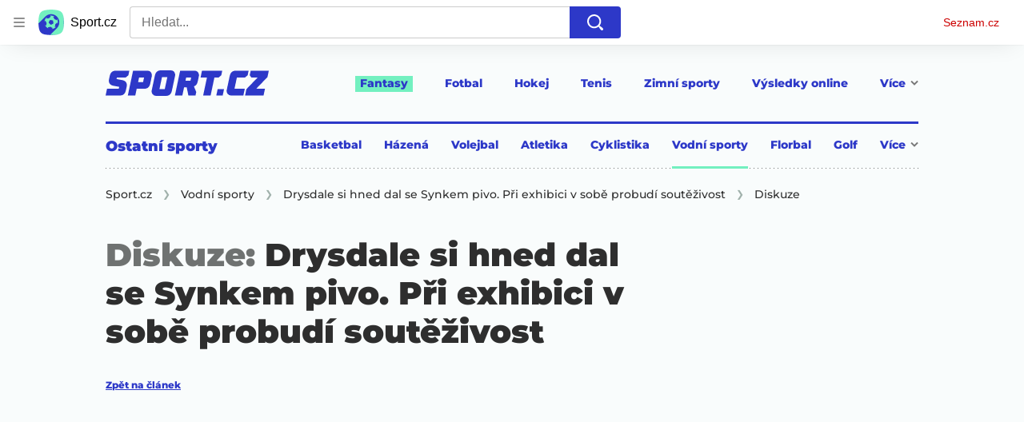

--- FILE ---
content_type: text/html; charset=utf-8
request_url: https://www.sport.cz/diskuze/vodni-sporty-drysdale-si-hned-dal-se-synkem-pivo-pri-exhibici-v-sobe-probudi-soutezivost-3639474
body_size: 58653
content:
<!doctype html>
<html lang="cs"><head><meta charSet="utf-8"/><title>Diskuze - Drysdale si hned dal se Synkem pivo. Při exhibici v sobě probudí soutěživost - Sport.cz</title><link data-ima-meta rel="canonical" href="https://www.sport.cz/diskuze/vodni-sporty-drysdale-si-hned-dal-se-synkem-pivo-pri-exhibici-v-sobe-probudi-soutezivost-3639474" /><link data-ima-meta rel="previewimage" href="https://d16-a.sdn.cz/d_16/c_img_QO_k/nG5q.jpeg?fl=cro,0,6,999,564%7Cres,1200,,1%7Cwebp,75" /><meta data-ima-meta name="description" content="Z pěti soupeřů, které si Ondřej Synek pozval na svoji nedělní rozlučku v podobě exhibičního závodu na 500 m, dorazil do Račic 43letý Novozélanďan Mahé Drysdale jako první a hned po obědě si s věčným českým rivalem, ale teď už spíš kamarádem, dali plzeňské pivko. Oba mají ve sbírce pět titulů z MS, Drysdale navíc i olympijské zlato z Londýna a Ria." /><meta data-ima-meta name="keywords" content="Veslování, Račice, Ondřej Synek, Exhibice" /><meta data-ima-meta name="robots" content="index, follow" /><meta data-ima-meta name="viewport" content="width=device-width, initial-scale=1, minimum-scale=1, viewport-fit=cover" /><meta data-ima-meta name="twitter:title" content="Drysdale si hned dal se Synkem pivo. Při exhibici v sobě probudí soutěživost - Sport.cz" /><meta data-ima-meta name="twitter:description" content="Z pěti soupeřů, které si Ondřej Synek pozval na svoji nedělní rozlučku v podobě exhibičního závodu na 500 m, dorazil do Račic 43letý Novozélanďan Mahé Drysdale jako první a hned po obědě si s věčným českým rivalem, ale teď už spíš kamarádem, dali plzeňské pivko. Oba mají ve sbírce pět titulů z MS, Drysdale navíc i olympijské zlato z Londýna a Ria." /><meta data-ima-meta name="twitter:card" content="summary_large_image" /><meta data-ima-meta name="twitter:image" content="https://d16-a.sdn.cz/d_16/c_img_QO_k/nG5q.jpeg?fl=cro,0,6,999,564%7Cres,1200,,1%7Cwebp,75" /><meta data-ima-meta name="twitter:url" content="https://www.sport.cz/diskuze/vodni-sporty-drysdale-si-hned-dal-se-synkem-pivo-pri-exhibici-v-sobe-probudi-soutezivost-3639474" /><meta data-ima-meta name="szn:age-restricted-content" content="" /><meta data-ima-meta name="twitter:site" content="@seznam_cz" /><meta data-ima-meta property="og:title" content="Drysdale si hned dal se Synkem pivo. Při exhibici v sobě probudí soutěživost - Sport.cz" /><meta data-ima-meta property="og:description" content="Z pěti soupeřů, které si Ondřej Synek pozval na svoji nedělní rozlučku v podobě exhibičního závodu na 500 m, dorazil do Račic 43letý Novozélanďan Mahé Drysdale jako první a hned po obědě si s věčným českým rivalem, ale teď už spíš kamarádem, dali plzeňské pivko. Oba mají ve sbírce pět titulů z MS, Drysdale navíc i olympijské zlato z Londýna a Ria." /><meta data-ima-meta property="og:type" content="website" /><meta data-ima-meta property="og:image" content="https://d16-a.sdn.cz/d_16/c_img_QO_k/nG5q.jpeg?fl=cro,0,6,999,564%7Cres,1200,,1%7Cwebp,75" /><meta data-ima-meta property="og:url" content="https://www.sport.cz/diskuze/vodni-sporty-drysdale-si-hned-dal-se-synkem-pivo-pri-exhibici-v-sobe-probudi-soutezivost-3639474" />
<link rel="preload" href="https://d16-a.sdn.cz/d_16/c_static_QM_I/favicon/ribbon_logo.svg" as="image" type="image/svg+xml">
<link rel="preload" href="https://d16-a.sdn.cz/d_16/c_static_QM_I/favicon/ribbon_icon.svg" as="image" type="image/svg+xml">
<link rel="preconnect" href="https://d94-a.sdn.cz" />
<link rel="preconnect" href="https://d795-a.sdn.cz" />
<link rel="preconnect" href="https://d16-a.sdn.cz" />
<link rel="preconnect" href="https://api-web.sport.cz" />
<meta name="seznam-wmt" content=9ElrFwnBlr1OR48ZhmSBjsl04FWXLgKr><link href="https://d16-a.sdn.cz/d_16/c_static_QM_I/favicon/favicon.ico" rel="icon" sizes="16x16"/><link href="https://d16-a.sdn.cz/d_16/c_static_QM_I/favicon/favicon-32x32.png" rel="icon" sizes="32x32"/><link href="https://d16-a.sdn.cz/d_16/c_static_QM_I/favicon/icon-180x180.png" rel="apple-touch-icon"/><link href="https://d16-a.sdn.cz/d_16/c_static_QM_I/favicon/site.webmanifest" rel="manifest"/><meta name="msapplication-TileColor" content="#2d38c8"/><meta name="msapplication-config" content="https://d16-a.sdn.cz/d_16/c_static_QM_I/favicon/browserconfig.xml"/><meta name="theme-color" content="#ffffff"/><link rel="stylesheet" href="//d16-a.sdn.cz/d_16/c_static_of_A/nO1Ur3YPjBBN9bPCILEzAoZJ/fb06/static/public/css/simplebar.min.css"/><link as="style" href="//d16-a.sdn.cz/d_16/c_static_of_A/nO1Ur3YPjBBN9bPCILEzAoZJ/fb06/static/css/app.6b52cdf764734695.css" rel="preload" type="text/css" /><link href="//d16-a.sdn.cz/d_16/c_static_of_A/nO1Ur3YPjBBN9bPCILEzAoZJ/fb06/static/css/app.6b52cdf764734695.css" rel="stylesheet" onerror="this.onerror=null;this.href='/pro/static/css/app.6b52cdf764734695.css';" /><script id="ima-revival-settings">(function (root) {
      root.$Debug = false;
      root.$IMA = root.$IMA || {};
      $IMA.SPA = false;
      $IMA.$PublicPath = "//d16-a.sdn.cz/d_16/c_static_of_A/nO1Ur3YPjBBN9bPCILEzAoZJ/fb06/";
      $IMA.$RequestID = "mkh5i06t-1in.0459f6zm-c9d96b2f-8a0b-4ba2-a1dc-af0cb35cd4e0";
      $IMA.$Language = "cs";
      $IMA.$Env = "prod";
      $IMA.$Debug = false;
      $IMA.$Version = "10.17.0";
      $IMA.$App = {"scrambleCss":{"hashTable":[["el","atm","focus","increasing","ogm","page","mol","grey","animate","tpl","fb","twitter","last","separator","rl","position","article","score","highlight","link","name","player","logo","minute","teamsTable","active","team","points","matches","online","section","status","live","audio","teams","team2","clear","complete","result","heading","season_select_loh_results","switch","by","hidden","loh","season","spider","round","spiderHolder","matchHolder","players","winner","note","date","place","wires","vertical","right","hide","participant","participants","sport","state","count","home","host","teamsTableName","mainFooter","league","snackbar__container","blind","invisible","visible","absolute","fixed","relative","static","sticky","!top","","top","bottom","left","z","col","float","container","m","mx","my","mt","mr","mb","ml","box","flex","grid","inline","table","aspect","size","h","w","max","min","shrink","grow","basis","scale","transform","cursor","resize","items","justify","gap","self","overflow","rounded","border","bg","!bg","p","px","py","pt","pb","text","align","font","leading","tabular","opacity","shadow","outline","!filter","filter","transition","duration","ease","before:absolute","before:top","before:","before:h","before:w","before:content","after:absolute","after:top","after:","after:h","after:w","after:content","last:mr","empty:hidden","hover:border","hover:bg","hover:no","hover:before:bg","hover:after:bg","focus:border","focus:no","active:border","active:no","gtm:absolute","gtm:col","gtm:mx","gtm:mr","gtm:mb","gtm:block","gtm:flex","gtm:size","gtm:h","gtm:w","gtm:max","gtm:justify","gtm:gap","gtm:p","gtm:px","gtm:text","gtm:leading","gtt:","gtt:top","gtt:right","gtt:mx","gtt:mr","gtt:ml","gtt:size","gtt:h","gtt:max","gtt:min","gtt:gap","gtt:border","gtt:px","gtt:text","gtt:font","m:mt","m:h","m:w","m:px","[&]:size","[&]:rotate","gtm:[&]:size","[&_rect]:fill","[&_svg_rect]:fill","[&:not(&:first","[&:not(:last"],["text-red","text-gray-4","text-gray-8","text-blue","text-white","button-primary","input","button","button--disabled","ellipsis--single-line","ellipsis--multi-line","ellipsis--multi-line-2","ellipsis--multi-line-3","ellipsis--multi-line-4","ellipsis--multi-line-6","position-relative","overflow","loaded","responsive","placeholder","fill","loader","loader-animation","loader-animation-black","loader-animation-white","layout-responsive","layout-fill","image","loader-center","crossdomain-service","crossdomain-service__icon","text-decorator__style--bold","text-decorator__style--italic","text-decorator__style--subscript","text-decorator__style--superscript","text-decorator__style--underline","accessibility-header","avatar__icon","icon-mask__border","avatar","icon_author-placeholder","icon_author-placeholder--light","facebook-share","facebook-share__icon","icon","label","link-icon","lock--unlocked","lock--locked","lock--unavailable","login-restricted","login-restricted__dialog","login-restricted__dialog__button","login-restricted__dialog__icon","login-restricted__dialog__text","video-media-item","video-media-item__player-container","pixel","toggle","visible","toggle--disabled","toggle__switch","toggle__input","tts-info","tts-info__icon","tts-info__login-link","tts-play-btn","tts-play-btn__play-btn","tts-play-btn__pause-btn","tts-play-btn__advert","tts-play-btn__duration","twitter-share","twitter-share__icon","video-expired-poster","video-expired-poster__expire-message-container","video-expired-poster__expire-message-icon","video-expired-poster__expire-message-text","video-loading-poster","video-loading-poster--regression","merkur-error","merkur-error__text","merkur-error__button","merkur-error__debug","merkur-placeholder","merkur-placeholder__loader","specificity","iframe-player","iframe-player__iframe","discussion-link","discussion-link__icon","info-bubble","info-bubble__inside","info-bubble__icon","info-bubble__text","info-paragraph","info-paragraph__icon","link","screen-reader","image-placeholder--rounded-corners","image-placeholder--circular","text-placeholder","text-placeholder--big","text-placeholder--medium","text-placeholder--small","text-placeholder--w-100-p","text-placeholder--w-80-p","text-placeholder--w-60-p","text-placeholder--w-40-p","text-placeholder--w-15-p","seznam-like-button","seznam-discussion-link","seznam-discussion-link__icon","seznam-discussion-link__count","seznam-subscribe-button","expand-button","expand-button-link","expand-button-previous","headline","headline-h1","headline-h1--thinner","headline-h2","headline-h3","headline-h4","headline-h5","headline-h6","media-item-image-caption-box","media-item-image-caption-text","media-item-image-caption","article-promo-header","media-item-image","paragraph","paragraph-12","paragraph-14","paragraph-24","paragraph-align-right","image-placeholder--color-dark","image-placeholder--color-medium","image-placeholder--color-light","text-placeholder--color-dark","text-placeholder--color-medium","text-placeholder--color-light","seznam-like-button__question-mark","fantasy-loader","fantasy-loader__icon","login-restricted__dialog-button","login-restricted__dialog-text","login-restricted__dialog-icon","fantasy-landing-page","expand-button-link--disabled","expand-button-link--secondary","button--secondary","expand-button-link--ghost","button--ghost","expand-button-link--danger","button--danger","paginator__button--active","form","form__label","form__subtitle","form__element","form__element--invalid","form__info","form__message","form__char-counter","form__textarea","form__warning","shared-timeline-item__title","icon__warning","advert-content","advert-container","advert","native-advert-wrapper","gambling-warning","gambling-warning__icon","gambling-warning__text","rich-content--for-article","embed","embed__accessibility","embed__accessibility--bottom","embed--fixed-height","iframe","banner__link","banner__commercial-title","banner__tag","banner__tag-title","banner__caption-text","banner__caption-author","figure__caption--hidden","figure__caption-author","gallery__preview-main-image","gallery__preview-bar","gallery__preview-image","gallery__preview-image-last","gallery__preview-background","gallery__preview-foreground","gallery__preview-rest-container","gallery__preview-rest","gallery__preview-rest-icon","gallery__image-link","gallery__image-container","gallery__images-container","gallery__advert-container","gallery__expanded-container","figure","figure__media","link-box","link-box__link","link-box__icon","link-box__text","list","li","list-ol","login-restriction-wrapper","login-restriction-wrapper__cover","login-restriction-wrapper__dialog","login-restriction-wrapper__text","login-restriction-wrapper__button","poll__answer","poll__answer-text","poll__answer-result","poll__answer-percent","poll__login","poll__login-link","poll__login-icon","poll__progress-bar","poll__progress-bar-container","poll__progress-bar-block","poll__progress-bar-hundred","poll__progress-bar-thirty","poll__progress-bar-ten","poll__progress-bar-five","poll__progress-bar-one","poll__progress-bar-point-three","poll__progress-bar-point-one","poll--disabled","podcast-embed","podcast-embed_placeholder","podcast-embed_placeholder__header","podcast-embed_placeholder__image","podcast-embed_placeholder__play-button","quiz__question","quiz__question__title","quiz__submit-wrapper","quiz__submit-button","quiz__evaluation","quiz__evaluation__title","quiz__evaluation__description","quiz__evaluation__image","quiz__evaluation__share-buttons","quiz","quiz__form--evaluated","quiz-answer__title","media-item-image-events","quiz__question__title-image","quiz-answer","quiz-answer__label","quiz-answer__radiowrapper","icon__article-molecules-radio-button","icon__article-molecules-radio-button__dot","icon__article-molecules-radio-button__border","quiz-answer__textwrapper","quiz-answer__description","quiz-answer__text-image","quiz-answer__answer-icon","icon__article-molecules-check","quiz-answer--answered","quiz-answer--correct","quiz-answer--incorrect","show-all-button","show-all-button__button","static-content__iframe-container","table","table__table","table__cell--bold","table__cell--underline","table__cell--italic","table__cell--text-left","table__cell--text-center","table__cell--text-right","video-gallery__button","video-gallery__count","video-gallery__media-image-container","video-gallery__media-image-container--selected","video-gallery__media-label","video-gallery__media-title","video-gallery__media-source","video-gallery__scroll","video-gallery__thumb","video-gallery__thumb--selected","video-gallery__media-image","video-gallery__thumbs","video-gallery__thumbs-container","video-gallery__time","video-gallery__title","video-gallery__arrow","video-gallery__scroll--next","author_content","author_content__info-wrapper","author_content--indented","author_photos","author_photos__photo","author_subscribe-btn-modal","author_subscribe-btn-modal__btn","author_subscribe-btn-modal__icon","author_subscribe-btn-modal__modal","author-badge","author-badge__name","author-badge__photo","author-badge__role","seznam-recommends-item","seznam-recommends-item__link","seznam-recommends-item__text-box","seznam-recommends-item__image","seznam-recommends-item__image-sizer","seznam-recommends-item__label--is-advert","seznam-recommends-item__label--is-service","seznam-recommends-item__label-link","dropdown-list","dropdown-list__dropdown","dropdown-list__option","dropdown-list__option-link","collapsible","collapsible__summary","collapsible__icon","","epub-dialog","epub-dialog__content","epub-dialog__headline","epub-dialog__icon","epub-dialog__close","epub-dialog__button","kindle-email-form","kindle-email-form__input","kindle-email-form__input--invalid","kindle-email-form__invalid","kindle-email-form__button","carousel__panel","carousel__container","carousel__container--moving","carousel__controls","carousel__controls--hidden","carousel__controls-prev","carousel__controls-next","carousel__item","carousel__item-wrapper","carousel__item-title","carousel__dot-navigation","carousel__dot-navigation-item","carousel__dot-navigation-item--active","carousel__slide-counter","carousel","lightbox","lightbox__list","lightbox__list-image","lightbox__caption","lightbox__caption--hidden","lightbox__caption-text","lightbox__caption-author","lightbox__controls","lightbox__controls-text","lightbox__controls-button","lightbox__controls-button--hidden","lightbox__controls-button--previous","lightbox__controls-button--next","lightbox__item-image","login-wall-dialog-content","login-wall-dialog-content__icon","login-wall-dialog-content__title","login-wall-dialog-content__login","login-wall-dialog-content__register","login-wall-dialog-content__register-link","paid-dialog-content","paid-dialog-content__icon","paid-dialog-content__title","restricted-content-dialog","restricted-content-dialog__wrapper","restricted-content-dialog--align-to-top","restricted-content-dialog--align-to-bottom","restricted-content-dialog--fix-to-window","restricted-content-dialog--static","restricted-content","seo-footer","seo-footer__group","seo-footer__item","seo-footer__link","seo-footer__list","seo-footer__logo","seo-footer__separator","seo-footer__title","seo-footer__group--additional","epub-button","epub-button__icon","epub-button__arrow","epub-button__button","epub-button__dropdown","epub-button__shade","social-share-buttons","social-share-buttons__share-button","icon__atoms-facebook","icon__atoms-twitter","shared-timeline__title","shared-timeline__articles-wrapper","shared-timeline-item__link","shared-timeline-item__media","shared-timeline-item__bottom-gradient","subscription-placeholder","subscription-placeholder__headline","subscription-placeholder__headline--no-image","subscription-placeholder__picture","subscription-placeholder__login","assign-email","assign-email__button","assign-email__diff-acc-prompt","edit-link","restriction-wrapper","restriction-wrapper__embed-cover","tiktok-post__wrapper","rich-content","gallery","poll","king-container","figure__caption","gallery__horizontal-line","gallery__title","gallery__advert-container--hide","infobox","infobox__title","document-links","timeline-item","list-ul","poll__question","poll__votes-count","quiz__evaluation__results","quiz__encouragement-to-submit","quiz__encouragement-to-share","quote","quote__quote","quote__footer","quote__author","quote__date","table__cell","table__cell--predefined-style-0","table__cell--predefined-style-1","table__body","table__row","author","seznam-recommends-item__title","seznam-recommends-item__service-name","footer-items_list-item","inarticle-advert__heading","inarticle-advert__heading--sklik","inarticle-advert__heading--self-promo","inarticle-advert__heading--hide","inarticle-advert__container","inarticle-advert__caption","inarticle-advert__text-box","inarticle-advert__title","inarticle-advert--sklik","inarticle-advert--self-promo","seo-footer__groups","seo-footer__list-item","banner","banner__caption","facebook-post","post","facebook-post-placeholder","facebook-post-loading","twitter-tweet","tweet","legacy-content","480-only","480-hide","480-hide-inline","480-hide-tablecell","onlines","black","online-report-link","box-table","logos","logo","480","mix","article","table-calendar-event-row","subsection-results","seasonparts","weeks","select-wrap","mobile-rounds","active","down","up","connectors","czech-participant","event","czech-flag","medails","480-show-inline","legacy-content__subsections","ministry-of-finance-warning","ministry-of-finance-warning__icon","ministry-of-finance-warning__text","player-rating","player-rating__container","player-rating__title","player-rating__subtitle","player-rating__photo","player-rating__rating","player-rating__text--desktop","player-rating__text--mobile","player-rating__text-wrapper","timeline-game-item_logos__logo","timeline-game-item_logos__photo","timeline-game-item_logos","icon-mask__background","timeline-game-item_score-value","timeline-game-item_score-value--highlighted","timeline-game-item_score-value--handball-basketball","timeline-game-item_set-sport-score","timeline-game-item_set-sport-score__important-score","timeline-game-item_time","timeline-game-item_time__extra-time","timeline-game-item","timeline-game-item--animate","timeline-game-item--highlighted","timeline-game-item__time-post","timeline-game-item__anim","timeline-game-item__content","timeline-game-item__logo","timeline-game-item__info-graphic","timeline-game-item__info-graphic--goal","timeline-game-item__info-graphic--failed","timeline-game-item__icon--yellow","timeline-game-item__icon--red","timeline-game-item__info-header","timeline-game-item__info-header--empty","timeline-game-item__shootouts","timeline-game-item__shootouts--goal","timeline-game-item__header","timeline-game-item__header--handball-basketball","timeline-game-item__headline","timeline-game-item__score","timeline-game-item__score--handball-basketball","timeline-game-item__score-label","timeline-game-item__rich-content","timeline-game-item__handball-basketball-content","timeline-game-item__icon","timeline-game-item__info-content","timeline-game-item--bold-content","timeline-item_caption","timeline-item-placeholder","timeline-item_section","timeline-item__date","timeline-item__title","timeline-item__text","timeline-item__title--first","separator","separator__content","timeline-item_teams","timeline-item_teams__team","timeline-item__caption","timeline-item__link","timeline-item__labels","timeline-item__label","timeline-item__label--status","timeline-item__label--running","timeline-item__perex","timeline-item__title--game","timeline-item__advert-label","timeline-item__player","timeline-mobile-square","timeline-post-item","timeline-post-item__time","timeline-post-item__content","timeline-post-item__headline","timeline-post-item__rich-content","video-gallery","budget","budget__bar","budget__bar-background","budget__bar-background--medium","budget__bar-background--low","budget__budget","budget__money","budget__money--minus","budget__money--partner","budget__money-partner","budget__money-wrapper","verify-account","dotted-info","dotted-info__team","dotted-info__team-logo","dropdown","dropdown__control","dropdown__menu","dropdown__menu--is-open","dropdown__icon","dropdown__icon__sort","dropdown__icon__sort--reversed","dropdown__option","dropdown__option--is-selected","dropdown--selected","dropdown--is-open","field-player","field-player--jersey-only","field-player--fade-in","field-player--fade-out","field-player--clickable","field-player--glow","field-player--selectable","field-player--selected","field-player__context-button","field-player__cross-button","field-player__undo-button","field-player__context-icon","field-player__cross-icon","field-player__undo-icon","field-player__info","field-player__name","field-player__label","field-player__name--ghost","field-player__name--removed","field-player__name--risky","field-player__name--unavailable","field-player__outfit","field-player__outfit-image","field-player__outfit-image--jersey-only","field-player__label--removed","field-player__label--green","field-player__label--orange","field-player__label--red","field-player__sub-label","field-player__sub-label--is-backup","field-player__position","label-special-role","label-special-role--two-captains","filters","filters__reset-wrapper","filters__search-clear","filters__search-icon","filters__search-input","filters__search-wrapper","football-field","football-field__attackers","football-field__defenders","football-field__goalkeepers","football-field__players","football-field__players--round","football-field__mid-fielders","football-field__partner","football-field__field","football-field__field--round","football-field__field--show-off","football-field__label","football-field__label--blue","football-field__label--green","football-field__label--white","football-field__background","football-field__background--show-off","football-field__wall","football-field__context","football-field__context-button","football-field__context-title","football-field__counter","football-field__label-text","football-field__player","football-field__player--disabled","football-field__backup","football-field__reset-button","football-field__text","football-field--round","football-field__easter-egg","football-field__easter-egg--showed","partner-football-field","team-help","team-help__teams","team-help__team-icon","team-help__team-text","joker","joker--clickable","joker--disabled","joker--used","joker--selected","joker__available","joker__icon","joker__icon--disabled","joker__toggle-icon","joker__text","joker__available--disabled","joker__text--disabled","joker__rules","joker__container","joker__container--clickable","joker__container--disabled","joker__container--selected","joker__container--used","tooltip","joker_tooltip-wrapper__activated","tooltip__arrow--top","label__label","label-currency__currency","label-next-round-team","label-next-round-team__label","label-risky__warning-icon","label-risky","label-special-role__icon","leagues-list","leagues-list__league","leagues-list__league-name","leagues-list__league-logo","leagues-list__league-position","leagues-list__league-position-text","leagues-list__league-medal","leagues-list__league-trend","leagues-list__league-trend--up","leagues-list__league-trend--flat","leagues-list__check-button","leagues-list__check-icon","leagues-list__check-icon--disabled","leagues-list__best-team","leagues-list__best-team-number","leagues-list__best-team-name","leagues-list__flag","leagues-list__flag-icon","leagues-list__flag-initials","members-count","members-count__number","members-count__icon","modal","modal--closing","modal--opening","modal--storybook","modal__container","modal__","modal__close-button","modal__icon","paginator","paginator__button","planing-calendar","planing-calendar__container","planing-calendar__left","planing-calendar__right","planing-calendar__spacer","planing-calendar__item","planing-calendar__item-logo","planing-calendar__item-logo-image","planing-calendar__item-logo-text","planing-calendar__item-rounds","planing-calendar__round-divider","planing-calendar__team","planing-calendar__info","planing-calendar__team-name","planing-calendar__team-location","planing-calendar__team--two-line","planing-calendar__team-wrapper","planing-calendar__team-wrapper--last","planing-calendar__round","planing-calendar__round--selected","planing-calendar__match","planing-calendar__match--multiple","planing-calendar__match--green","planing-calendar__match--orange","planing-calendar__match--red","planing-calendar__score","planing-calendar__team-code","planing-calendar__info-text","planing-calendar__legend","planing-calendar__legend-text","planing-calendar__legend-symbol","planing-calendar__legend-location","planing-calendar__legend-icon","planing-calendar__modal","planing-calendar__match-teams","round-selector","round-selector__rounds","round-selector__arrow","round-selector__arrow--left","round","round__date","round__points","round__number","round__number--digit","round__number--suffix","round--selected","partners","partners__box","partners__description","player-profile","player-profile__overall-stats","player-profile__overall-stats-wrapper","player-profile__overall-stats__stat","player-profile__overall-stats__number","player-profile__toggle-button","player-profile__toggle-icon","player-profile__stats-list","player-profile__stats-list--number","player-profile__stats-list-item","player-profile__player","player-profile__player-name","player-profile__player-info","player-profile__photo","player-profile__warning","player-profile__warning-icon","player-profile__warning--unavailable","player-profile__player--risky","player-profile__player--unavailable","player-profile__overall-stats__desc","tooltip__tooltip-text--top","price","price__trend-icon","tooltip__arrow","tooltip__tooltip-text","players-list","players-list--empty","players-list__coach-beard","players-list__player","players-list__player--selected","players-list__info","players-list__name","players-list__points-string","players-list__price-string","players-list__photo","players-list__right","players-list__toggle","players-list__toggle--selected","players-list__toggle--disabled","players-list__toggle-icon","players-list__toggle-icon--undo","players-list__warning-icon","players-list__unavailable-icon","players-list--no-animation","players-list__team","players-list__dotted","players-list__left","players-list__price","price--down","price--up","price__trend-icon--up","round--","round--playoff","round--disabled","round-selector__arrow--right","round-selector__rounds--scroll-arrows","round-selector__","round-stats","round-stats__header","round-stats__footer","round-stats__total-points","round-stats__header-number","round-stats__stats-list","round-stats__stat","round-stats__stat--text","round-stats__stat--points","round-stats__postponed","round-stats__date","round-stats__teams","round-stats__teams__date","round-stats__teams__name","bets","snackbar","snackbar--error","snackbar__text-container","snackbar__text","snackbar__login","snackbar__text--error","snackbar__login--error","snackbar__button","snackbar__close-icon","snackbar__close-icon--error","snackbar__info-icon","snackbar__info-icon--error","simple-calendar__item","simple-calendar__headline","simple-calendar__table","simple-calendar__match","simple-calendar__match-date","simple-calendar__match-time","simple-calendar__match-status","simple-calendar__match-teams","simple-calendar__team-container","simple-calendar__team-name","simple-calendar__team-logo","simple-calendar__bet-container","simple-calendar__bet-link","simple-calendar__bet-link-icon","simple-calendar__bet-link-text","simple-calendar__expand-container","simple-calendar__expand-button","table__head-row","tooltip__arrow--bottom","tooltip__arrow--left","tooltip__arrow--right","tooltip__tooltip-text--bottom","tooltip__tooltip-text--left","tooltip__tooltip-text--right","transfers","transfers__infinity","transfers__description--infinity","transfers__text","transfers__text--negative","transfers__points","transfers__points-postfix","user","user__image","advert-layout","advert-sticky","advert-skyscraper","advert-sponsor","advert-really-sticky","advert-not-available","advert-align-to-top","advert-align-to-bottom","advert-fix-to-window","royalty-sidebar","advert-adaptable","advert-repeating","branding-static-advert","branding-static-advert-sklik","advert-leaderboard","advert-branding","branding-sizer--auto","date-of-publication","date-of-publication__item","text-to-speech","text-to-speech--active","text-to-speech__width-container","text-to-speech__close-button","article-author","article-author__authors-labels","article-author__info-paragraph","article-author__","article-author__button-slot-before","article-author__button-slot-after","article-author__social-wrapper","article-author__tts-wrapper","author--multiple-authors","author-box","author-box__photo","author-box__actions","author-box__name","author-box__social-links","author-box__social-link","author-box__paragraph","author-box__role","author-box__bio","author-box__right-top-container","author-box__right-container","icon_author-placeholder--dark","author-box__photo-with-border","icon-mask","authors-directory_author-breadcrumbs","authors-directory_author-breadcrumbs__title","authors-directory_author-breadcrumbs__letter","authors-directory_author-breadcrumbs__letter--link","authors-directory_author-breadcrumbs__letter--active","authors-directory","authors-directory__list","breadcrumb-navigation","breadcrumb-navigation__link","seznam-recommends__content","native-advert","seznam-recommends__item","headline--left","headline--center","headline--right","debug","seo-footer__seznam-logo","share-bar","share-bar__bubble","share-bar__bubble--without-like-button","share-bar__like","share-bar__discussion","share-bar__left","share-bar__right","share-bar__share","share-bar__share-buttons","share-bar__text","share-bar__text--hidden-on-mobile","subscribe","subscribe__button","subscribe-info","szn-discussion","related-tags__title","related-tags__item","related-tags__tag","leaderboard-timeline","shared-timeline__article","shared-timeline__item-placeholder","skyscraper-timeline","age-restriction-dialog","age-restriction-dialog__wrapper","age-restriction-dialog__arrow","age-restriction-dialog__body","age-restriction-dialog__body--storybook","age-restriction-dialog__content","age-restriction-dialog__logo","age-restriction-dialog__title","age-restriction-dialog_login-link","age-restriction-dialog_login-link__info","age-restriction-dialog_login-link__info-link","branding-layout","branding-loader","branding-sizer","branding-advert-code-iframe","branding-advert-creative","branding-advert-creative-background","branding-advert-iframe","branding-advert-iframe-2000","branding-page-content","branding-is-branding-shown","branding-narrow","branding__paw-container","advert-article-sklik","advert-mobile-square","advert--mobile-square","advert--mobile-square.inscreen","advert--mobile-square.640","advert--self-promo","article-perex","content","date-of-publication__updated","main-media","main-media__container","figure__caption-text","szn-premium","szn-premium__icon--placeholder","szn-premium__text--placeholder","szn-premium__text__description","seznam-recommends","related-tags","branding-advert","old-branding-advert","king-mainHeader","king-top-content","king-middle-content","king-bottom-content","king-mainFooter","royalty-wideHeader","royalty-header","royalty-main","advertorial-disclaimer","article-layout","article-layout--empty","article-container","article-middleDot","static-content","merkur-widget","crossdomain-document-link","hint","article-content","region-map-container","social-comment","social-like","inarticle-advert","article-header","article-header__heading","article-header__label","article-header__title--thinner","article-header__logos","article-header__team-logo","article-header__team-logo--second","article-header__superior-title","article-header__series-score","legacy-content--loading","legacy-content--top-online-box-limited","legacy-content__subsections-link","legacy-content__subsections-link--active","legacy-content__toggleButton","legacy-content__toggleButtonIcon","legacy-content--top-online-box","article-publication-date","article-publication-date__updated","article-publication-date__updated-text","article-backlink__link","article-backlink__prefix","author-commentary_photo__photo","author-commentary_photo","author-commentary","author-commentary__items-container","author-commentary__item","author-commentary__item-author","author-commentary__item-texts","author-commentary__item-title","author-commentary__title","e-box","e-box__bottom-articles","e-box__article-cell","e-box__header","e-box__section-link-container","e-box__section-link","e-box__title-container","e-box__main-title","e-box__title","e-box__child-sections","e-box__child-sections-list","e-box__child-section","e-box__gradient","e-box__gradient--hidden","e-box__gradient--next","e-box__gradient--prev","e-box__dropdown-list","e-box__dropdown-list-icon","dropdown-list--open","e-box__top-article--standard","timeline-item__team","e-box__top-article","header","header__row","header__row--previous","header__row--next","header__row--top","header__row-container","header__menu-container","header__item","header__highlight","header__dropdown-list","header__row--bottom","header__row-title","header__logo","header__list","header__item--active","header__item--highlighted","header__dropdown-list-icon","footer","footer-links","footer-container","footer-container__links","medium","multi-timeline-box","multi-timeline-box__title","multi-timeline-box__title--hide-tabs","multi-timeline-box__timeline-tabs","multi-timeline-box__timeline-tabs--hidden","multi-timeline-box__tab","multi-timeline-box__tab--active","multi-timeline-box__timeline","multi-timeline-box__timeline-item","multi-timeline-box__more-link","online-bets_analysis__title","online-bets_analysis__analysis-title","online-bets_analysis__author","online-bets_analysis__author-link","online-bets_analysis__text","online-bets_analysis__more","online-bets_analysis__external","online-bets_betting-ratios__title","online-bets_betting-ratios__container","online-bets_betting-ratios__percentage","online-bets_betting-ratios__progress-bar","online-bets_betting-ratios__progress","online-bets_betting-ratios__team","online-bets_betting-ratios__bet","online-bets_divider","online-bets","online-bets__info","pre-match-bets","online-bets__icon","online-bets_top-tickets","online-bets_top-tickets__title","online-bets_top-tickets__bets-container","online-bets_top-tickets__bet","online-bets_top-tickets__bet-stats","online-bets_top-tickets__bet-info","online-bets_top-tickets__label","online-bets_top-tickets__value","online-bets_top-tickets__bet-creator","online-bets_top-tickets__username","online-bets_top-tickets__inspirations","online-bets_top-tickets__detail","online-bets_top-tickets__more","online-bets_top-tickets__external","pre-match-bets__bets","pre-match-bets__bet","pre-match-bets__content","pre-match-bets__headline","pre-match-bets__odds-container","pre-match-bets__percentage-container","pre-match-bets__team","pre-match-bets__odds","pre-match-bets__icon","section-navigation","section-navigation_section","section-navigation_section-header","section-navigation_subsections","section-navigation_subsections-subsection","section-navigation_subsections-subsection-text","section-navigation_icon","timeline","timeline_expand","timeline-item__filter","timeline-item__filter-button","timeline-item__filter-button--active","timeline-item__share-buttons","timeline-item__header","timeline-item__header-item","timeline-item-hide","sizer","headline-h2--no-border","timeline--no-border","top-story","top-story-item","best-rosters","best-rosters__couch","best-rosters__ideal","best-rosters__couch-name","best-rosters__header","best-rosters__headline","best-rosters__left","best-rosters__right","best-rosters__link","best-rosters__player-of-the-round","best-rosters__team-name","best-rosters--with-player-of-the-round","player-of-the-round","calendar","calendar__toggle","calendar__buttons","calendar__button","calendar__button--selected","countdown_number","countdown_number__digit","countdown_number__suffix","countdown","countdown--loader","countdown--locked","countdown__text","countdown__text--bold","countdown__link","countdown__numbers","create-team","create-team__title","create-team__desc","create-team__name-wrapper","create-team__name-input","create-team__name-label","create-team__warning","create-team__warning-icon","create-team__warning-text","create-team__teams","create-team__team","create-team__team-label","create-team__team-input","create-team__team-logo","create-team__team-name","create-league","create-league__headline","create-league__form","create-league__name","create-league__btn-group","create-league__create","create-league__discard","fantasy-header","fantasy-header__container","fantasy-header__items","fantasy-header__item","fantasy-header__item--logo","fantasy-header__logo-mobile","fantasy-header__item--logo-mobile","fantasy-header__logo","fantasy-header__item--active","introduction","introduction__wrapper","introduction__box","introduction__prizes","introduction__actions","introduction__chevron","introduction__description","introduction__guide","introduction__headline","introduction__link","introduction__tipsport","introduction__tipsport__icon","introduction__tipsport__text","jokers","jokers__rules","jokers__rules--link","detail","detail__grid","detail__author","detail__users","detail__description","detail__edit","detail__wrapper","user__name","league-header","league-header__headline","league-header__button","league-header__delete","league-header__leave","league-header__join","modal__question","modal__accept","league-user","league-user--highlighted","league-user__team","league-user__team--linked","league-user__position","league-user__user","league-user__button","league-user__leave","league-user__kick","league-user__","league-users","league-users__list","league-users__border","league-users__border--thick","league-users__header","league-users__paginator","league-users__leagues","league-user__last-points","leagues","leagues__headline","leagues__show-more","leagues__arrow","leagues__global-leagues","leagues__paginator","leagues__search","leagues__search-icon","leagues__search-input","leagues__coach-beard","leagues__no-results","leagues-list-header","leagues-list-header__create","page-menu","page-menu__headline","page-menu__nav","page-menu__subnav","page-menu__submenu","page-menu__link","page-menu__link--active","page-menu__dropdown","page-menu__dropdown-icon","page-menu__dropdown-list","market_confirmation","market_confirmation__buttons","market_confirmation__message","market_confirmation__title","market_confirmation__table","market_confirmation__row","market_confirmation__icon","market_confirmation__exclamation-mark","market_confirmation__description","market_confirmation__status","market_confirmation__transfers","market","market__delimiter","market__field","market__filters","market__labels","market__players","market__save-button","market__labels-left","market__labels-right","label-risky__label","label-currency__label","player-of-the-round__headline","player-of-the-round__name","player-of-the-round__last-round","player-of-the-round__last-round-text","player-of-the-round__last-round-points","player-of-the-round__player-info","player-of-the-round__player-info--left","player-of-the-round__player-info--right","player-of-the-round__link","player-of-the-round__photo","player-of-the-round__warning","player-of-the-round__warning-icon","player-of-the-round__player-info--risky","prizes","prizes__headline","prizes__primary","prizes__primary--margin","prizes__prize","prizes__tipsport","prizes__tipsport__headline","prizes__tipsport__text","prizes__tipsport-others","prizes__title","prizes__other","prizes__description","prizes__secondary","prizes__secondary-desktop","prizes__secondary-mobile","prizes__maps-text","prizes--first","prizes--second","prizes--third","prizes--tipsport-first","prizes--tipsport-second","prizes--tipsport-third","prizes__prize-container","prizes__maps","prizes__maps-icon","prizes__tipsport__container","roster","roster__detail","roster__round","roster__social","roster__points","roster__field","roster__labels","roster__save-button","roster__save-button--hidden","label-special-role__label","tipsport-bonus","tipsport-bonus__info","tipsport-bonus__button","tipsport-bonus__button-text","tipsport-bonus__button-icon","tipsport-bonus__title","tipsport-bonus__subtitle","user-stats","user-stats__description","user-stats__divider","user-stats__free-transfers","user-stats__name","user-stats__number","user-stats__number-unit","user-stats__stats","user-stats__stats-points","user-stats__stats-transfers","user-stats__team","user-stats__team-logo","user-stats__transfer-points","user-stats__transfer-points__numbers","user-stats__infinity","user-stats__points","welcome","welcome__create","welcome__my-team","welcome__jokers","welcome__title","king-content","embed-generator__","embed-generator__container","embed-generator__field","embed-generator__embed-code","embed-generator__iframe","embed-generator__content","embed-generator__date","embed-generator__cards","embed-generator__card","embed-generator__image","discussion","article-backlink","not-found","not-found-content","not-found-text-content","not-found-footer-container","home","royalty-bottom","error","error-content","error-text-content","error-footer-container","section","tag","royalty-footer","royalty-branding","royalty-branding-bottom","king-middle-container","container","timeline-advert","timeline-item__section","king-sidebar","king-sidebar-container","royalty-layout","royalty-vendor-bottom","royalty","headline-left","author-header","header-topbar","sklik","social-buttons","timeline-title","feed","king","merkur","merkur-slot","0","top-1.5","top-2","top-6","0.5","14","[-46px]","right-4","3","16","bottom-24","[-18px]","[68px]","left-0","left-3","left-5","10","50","[1]","span-2","span-full","left","498","[18px]","auto","px","4","28","1","2","[10px]","6","8","ml-1","border","square","2.5","[7px]","[8px]","[40px]","full","[52px]","5","44","[29%]","[32px]","[37%]","[47%]","[78px]","[calc(100%_-_36px)]","fit","w-[68px]","w-[88px]","w-[112px]","w-[664px]","w-[1100px]","w-0","w-4","w-5","w-6","w-10","[0_0_20px]","1/3","[5%]","[35%]","rotate-90","[grow_4.4s_infinite_ease-in-out]","[grow_4.4s_infinite_ease-in-out_300ms]","[grow_4.4s_infinite_ease-in-out_600ms]","pointer","cols-[1fr_24px_min-content_24px_1fr]","cols-[minmax(max-content,1fr)_max-content_max-content]","col","row","row-reverse","center","end","start","around","between","[2px]","[6px]","x-2","x-4","y-3","hidden","t-lg","y-8","y-[5px]","r-[5px]","r-[10px]","b","none","solid","blue-06","transparent","y-transparent","r-blue-2d","blue-2d","blue-a4","blue-da","blue-e9","white","left-bottom","1.5","[48px]","[16px]","right","middle","sans","2xl","base","lg","sm","sm/[18px]","xl","xs","xxs","[11px]","normal","bold","extrabold","nowrap","ellipsis","blue-1d","blue-1da","blue-6d","blue-43","blue-c3","gray-2e","gray-6f","green-a0","inherit","nums","100","[0_0_16px_rgba(67,195,255,0.8)]","[height]","all","300","in-out","out","left-2","['']","right-2","underline","span-1","9","24","[64px]","[94px]","y-2","1.5xl","2.5xl","4xl","sm/4","top-4","[5px]","[-24px]","12","[34px]","w-14","3.5","y-[12px]","r-[14px]","32","36","[66px]","[100px]","90","child)]:-z-10","child)]:-ml-1.5","child)]:after:content-[',_']","dot","fantasy-snackbar","fantasy-check"]]},"externalApiUrl":"https://api-web.sport.cz/v1","features":{"discussionLide":true,"allowedABTests":true,"noIndex":false,"isWebPSupported":true,"isAvifSupported":false},"sdnStaticRootUrl":"//d16-a.sdn.cz/d_16/c_static_of_A/nO1Ur3YPjBBN9bPCILEzAoZJ/fb06/","articlePreload":{"enabled":true,"desktopCoefficient":1,"mobileCoefficient":1,"wordsPerMinute":200},"sznApiConfigs":{"currentEnv":[{"name":"zpravy","externalUrl":"https://api-web.seznamzpravy.cz/v1","apiExternalUrl":"https://api-external.seznamzpravy.cz/v1"},{"name":"novinky","externalUrl":"https://api-web.novinky.cz/v1","apiExternalUrl":"https://api-external.novinky.cz/v1"},{"name":"pocasi","externalUrl":"https://api-web.pocasi.seznam.cz/v1"},{"name":"xfeed","externalUrl":"https://api-web.clanky.seznam.cz/v1","apiExternalUrl":"https://api-external.clanky.seznam.cz/v1"},{"name":"super","externalUrl":"https://api-web.super.cz/v1","apiExternalUrl":"https://api-external.super.cz/v1"},{"name":"prozeny","externalUrl":"https://api-web.prozeny.cz/v1","apiExternalUrl":"https://api-external.prozeny.cz/v1"},{"name":"garaz","externalUrl":"https://api-web.garaz.cz/v1","apiExternalUrl":"https://api-external.garaz.cz/v1"},{"name":"sport","externalUrl":"https://api-web.sport.cz/v1","apiExternalUrl":"https://api-external.sport.cz/v1"},{"name":"blogy","externalUrl":"https://api-web.medium.seznam.cz/v1","apiExternalUrl":"https://api-external.medium.seznam.cz/v1"},{"name":"campus","externalUrl":"https://api-web.campus.seznamzpravy.cz/v1"},{"name":"seoApi","externalUrl":"https://share.seznam.cz/seoapi/public"},{"name":"xpc","externalUrl":"https://share.seznam.cz/xpc/v1/api/public"}],"prod":[{"name":"zpravy","externalUrl":"https://api-web.seznamzpravy.cz/v1","apiExternalUrl":"https://api-external.seznamzpravy.cz/v1"},{"name":"novinky","externalUrl":"https://api-web.novinky.cz/v1","apiExternalUrl":"https://api-external.novinky.cz/v1"},{"name":"pocasi","externalUrl":"https://api-web.pocasi.seznam.cz/v1"},{"name":"xfeed","externalUrl":"https://api-web.clanky.seznam.cz/v1","apiExternalUrl":"https://api-external.clanky.seznam.cz/v1"},{"name":"super","externalUrl":"https://api-web.super.cz/v1","apiExternalUrl":"https://api-external.super.cz/v1"},{"name":"prozeny","externalUrl":"https://api-web.prozeny.cz/v1","apiExternalUrl":"https://api-external.prozeny.cz/v1"},{"name":"garaz","externalUrl":"https://api-web.garaz.cz/v1","apiExternalUrl":"https://api-external.garaz.cz/v1"},{"name":"sport","externalUrl":"https://api-web.sport.cz/v1","apiExternalUrl":"https://api-external.sport.cz/v1"},{"name":"blogy","externalUrl":"https://api-web.medium.seznam.cz/v1","apiExternalUrl":"https://api-external.medium.seznam.cz/v1"},{"name":"campus","externalUrl":"https://api-web.campus.seznamzpravy.cz/v1"},{"name":"seoApi","externalUrl":"https://share.seznam.cz/seoapi/public"},{"name":"xpc","externalUrl":"https://share.seznam.cz/xpc/v1/api/public"}]},"userFlags":{"sbr":false}};
      $IMA.$Protocol = "https:";
      $IMA.$Host = "www.sport.cz";
      $IMA.$Path = "/diskuze/vodni-sporty-drysdale-si-hned-dal-se-synkem-pivo-pri-exhibici-v-sobe-probudi-soutezivost-3639474";
      $IMA.$Root = "";
      $IMA.$LanguagePartPath = "";
    })(typeof window !== 'undefined' && window !== null ? window : global);
    </script>
    <script>
      window.$IMA = window.$IMA || {};
      window.$IMA.Runner = {
        onError: function (error) {
          if (window.$Debug) {
            if (window.__IMA_HMR && window.__IMA_HMR.emitter) {
              window.__IMA_HMR.emitter.emit('error', { error: error });
            } else {
              console.error(error);
            }
          }

          fetch('https://share.seznam.cz/report/sport/web', {
            method: 'POST',
            headers: {
              'Content-Type': 'application/json'
            },
            body: JSON.stringify({
              $type: 'error:runner',
              referrer: document.referrer,
              url: location.href,
              params: {},
              name: error.name,
              message: error.message,
              stack: error.stack
            })
          });
        },
        onUnsupported: function () {
          fetch('https://share.seznam.cz/report/sport/web', {
            method: 'POST',
            headers: {
              'Content-Type': 'application/json'
            },
            body: JSON.stringify({
              $type: 'client:legacy',
              unsupported: true
            })
          });
        },
      };

      if (!window.fetch) {
        window.$IMA.Runner.scripts = ['https://d50-a.sdn.cz/d_50/c_static_gZ_D/fRbG8/js/fetch-polyfill.js'];
      }
    </script>
    <script id="ima-runner">var e;(e="undefined"!=typeof window&&null!==window?window:global).$IMA=e.$IMA||{},e.$IMA.Runner=function(e){for(var r=Object(e),n=1;n<arguments.length;n++){var t=arguments[n];if(null!=t)for(var a in t)Object.prototype.hasOwnProperty.call(t,a)&&(r[a]=t[a])}return r}({isEsVersion:!1,scriptResources:JSON.parse("{\"scripts\":[[\"//d16-a.sdn.cz/d_16/c_static_of_A/nO1Ur3YPjBBN9bPCILEzAoZJ/fb06/static/js/app.bundle.303029cfaf66f296.js\",{\"async\":\"\",\"crossorigin\":\"anonymous\",\"fallback\":\"/pro/static/js/app.bundle.303029cfaf66f296.js\"}],[\"//d16-a.sdn.cz/d_16/c_static_of_A/nO1Ur3YPjBBN9bPCILEzAoZJ/fb06/static/js/locale/cs.62bae00875df028a.js\",{\"async\":\"\",\"crossorigin\":\"anonymous\",\"fallback\":\"/pro/static/js/locale/cs.62bae00875df028a.js\"}]],\"esScripts\":[[\"//d16-a.sdn.cz/d_16/c_static_of_A/nO1Ur3YPjBBN9bPCILEzAoZJ/fb06/static/js.es/app.bundle.eb9d94cf6d93ed63.js\",{\"async\":\"\",\"crossorigin\":\"anonymous\",\"fallback\":\"/pro/static/js.es/app.bundle.eb9d94cf6d93ed63.js\"}],[\"//d16-a.sdn.cz/d_16/c_static_of_A/nO1Ur3YPjBBN9bPCILEzAoZJ/fb06/static/js.es/locale/cs.42c89530a86c4d14.js\",{\"async\":\"\",\"crossorigin\":\"anonymous\",\"fallback\":\"/pro/static/js.es/locale/cs.42c89530a86c4d14.js\"}]]}"),scripts:[],loadedScripts:[],testScripts:{scripts:['return typeof AbortController !== "undefined"',"return (() => { const o = { t: 1 }; return { ...o }; })() && (async () => ({}))() && !!Object.values"],esScripts:["return [1,1].findLast(e => e === 1)",'return Object.hasOwn({a:1}, "a")']},initScripts:function(){var r=e.$IMA.Runner,n=e.document.head;function t(e){try{return!!Function(e)()}catch(e){return!1}}if(r.scriptResources.esScripts&&r.testScripts.esScripts.every(t))r.isEsVersion=!0,Array.prototype.push.apply(r.scripts,r.scriptResources.esScripts);else{if(!(r.scriptResources.scripts&&r.testScripts.scripts.every(t)))return r.onUnsupported();Array.prototype.push.apply(r.scripts,r.scriptResources.scripts)}Array.isArray(r.scripts)&&r.scripts.forEach(function t(a){var i=e.document.createElement("script");if("string"==typeof a)i.src=a;else{var o=a[0],u=a[1];i.src=o,Object.keys(u).forEach(function(e){"fallback"===e&&u.fallback?i.onerror=function(){var e={};Object.keys(u).forEach(function(r){"fallback"!==r&&(e[r]=u[r])}),t([u.fallback,e])}:i.setAttribute(e,u[e])})}i.onload=function(){r.onLoad(a)},n.appendChild(i)})},run:function(){var r=e.$IMA.Runner;try{r.isEsVersion?Function(`/******/ (() => { // webpackBootstrap
/******/ 	"use strict";
/******/ 	var __webpack_modules__ = ({});
/************************************************************************/
/******/ 	// The module cache
/******/ 	var __webpack_module_cache__ = {};
/******/ 	
/******/ 	// The require function
/******/ 	function __webpack_require__(moduleId) {
/******/ 		// Check if module is in cache
/******/ 		var cachedModule = __webpack_module_cache__[moduleId];
/******/ 		if (cachedModule !== undefined) {
/******/ 			return cachedModule.exports;
/******/ 		}
/******/ 		// Create a new module (and put it into the cache)
/******/ 		var module = __webpack_module_cache__[moduleId] = {
/******/ 			id: moduleId,
/******/ 			loaded: false,
/******/ 			exports: {}
/******/ 		};
/******/ 	
/******/ 		// Execute the module function
/******/ 		__webpack_modules__[moduleId].call(module.exports, module, module.exports, __webpack_require__);
/******/ 	
/******/ 		// Flag the module as loaded
/******/ 		module.loaded = true;
/******/ 	
/******/ 		// Return the exports of the module
/******/ 		return module.exports;
/******/ 	}
/******/ 	
/******/ 	// expose the modules object (__webpack_modules__)
/******/ 	__webpack_require__.m = __webpack_modules__;
/******/ 	
/************************************************************************/
/******/ 	/* webpack/runtime/chunk loaded */
/******/ 	(() => {
/******/ 		var deferred = [];
/******/ 		__webpack_require__.O = (result, chunkIds, fn, priority) => {
/******/ 			if(chunkIds) {
/******/ 				priority = priority || 0;
/******/ 				for(var i = deferred.length; i > 0 && deferred[i - 1][2] > priority; i--) deferred[i] = deferred[i - 1];
/******/ 				deferred[i] = [chunkIds, fn, priority];
/******/ 				return;
/******/ 			}
/******/ 			var notFulfilled = Infinity;
/******/ 			for (var i = 0; i < deferred.length; i++) {
/******/ 				var [chunkIds, fn, priority] = deferred[i];
/******/ 				var fulfilled = true;
/******/ 				for (var j = 0; j < chunkIds.length; j++) {
/******/ 					if ((priority & 1 === 0 || notFulfilled >= priority) && Object.keys(__webpack_require__.O).every((key) => (__webpack_require__.O[key](chunkIds[j])))) {
/******/ 						chunkIds.splice(j--, 1);
/******/ 					} else {
/******/ 						fulfilled = false;
/******/ 						if(priority < notFulfilled) notFulfilled = priority;
/******/ 					}
/******/ 				}
/******/ 				if(fulfilled) {
/******/ 					deferred.splice(i--, 1)
/******/ 					var r = fn();
/******/ 					if (r !== undefined) result = r;
/******/ 				}
/******/ 			}
/******/ 			return result;
/******/ 		};
/******/ 	})();
/******/ 	
/******/ 	/* webpack/runtime/compat get default export */
/******/ 	(() => {
/******/ 		// getDefaultExport function for compatibility with non-harmony modules
/******/ 		__webpack_require__.n = (module) => {
/******/ 			var getter = module && module.__esModule ?
/******/ 				() => (module['default']) :
/******/ 				() => (module);
/******/ 			__webpack_require__.d(getter, { a: getter });
/******/ 			return getter;
/******/ 		};
/******/ 	})();
/******/ 	
/******/ 	/* webpack/runtime/define property getters */
/******/ 	(() => {
/******/ 		// define getter functions for harmony exports
/******/ 		__webpack_require__.d = (exports, definition) => {
/******/ 			for(var key in definition) {
/******/ 				if(__webpack_require__.o(definition, key) && !__webpack_require__.o(exports, key)) {
/******/ 					Object.defineProperty(exports, key, { enumerable: true, get: definition[key] });
/******/ 				}
/******/ 			}
/******/ 		};
/******/ 	})();
/******/ 	
/******/ 	/* webpack/runtime/ensure chunk */
/******/ 	(() => {
/******/ 		__webpack_require__.f = {};
/******/ 		// This file contains only the entry chunk.
/******/ 		// The chunk loading function for additional chunks
/******/ 		__webpack_require__.e = (chunkId) => {
/******/ 			return Promise.all(Object.keys(__webpack_require__.f).reduce((promises, key) => {
/******/ 				__webpack_require__.f[key](chunkId, promises);
/******/ 				return promises;
/******/ 			}, []));
/******/ 		};
/******/ 	})();
/******/ 	
/******/ 	/* webpack/runtime/get javascript chunk filename */
/******/ 	(() => {
/******/ 		// This function allow to reference async chunks
/******/ 		__webpack_require__.u = (chunkId) => {
/******/ 			// return url for filenames not based on template
/******/ 			if ({"vendors":1,"default-app_fantasy_extension_FantasyExtension_ts":1,"app_fantasy_helper_FantasyHelper_ts":1,"app_fantasy_helper_FantasyStorage_ts":1,"app_fantasy_helper_PaginatorStorage_ts":1,"app_fantasy_page_index_js-app_fantasy_component_atom_icon_icons_ActionsCompareIcon_svg-app_fa-05c755":1}[chunkId]) return "static/js.es/chunk." + chunkId + ".10.17.0.js";
/******/ 			// return url for filenames based on template
/******/ 			return undefined;
/******/ 		};
/******/ 	})();
/******/ 	
/******/ 	/* webpack/runtime/get mini-css chunk filename */
/******/ 	(() => {
/******/ 		// This function allow to reference async chunks
/******/ 		__webpack_require__.miniCssF = (chunkId) => {
/******/ 			// return url for filenames based on template
/******/ 			return undefined;
/******/ 		};
/******/ 	})();
/******/ 	
/******/ 	/* webpack/runtime/global */
/******/ 	(() => {
/******/ 		__webpack_require__.g = (function() {
/******/ 			if (typeof globalThis === 'object') return globalThis;
/******/ 			try {
/******/ 				return this || new Function('return this')();
/******/ 			} catch (e) {
/******/ 				if (typeof window === 'object') return window;
/******/ 			}
/******/ 		})();
/******/ 	})();
/******/ 	
/******/ 	/* webpack/runtime/hasOwnProperty shorthand */
/******/ 	(() => {
/******/ 		__webpack_require__.o = (obj, prop) => (Object.prototype.hasOwnProperty.call(obj, prop))
/******/ 	})();
/******/ 	
/******/ 	/* webpack/runtime/load script */
/******/ 	(() => {
/******/ 		var inProgress = {};
/******/ 		var dataWebpackPrefix = "sport-web:";
/******/ 		// loadScript function to load a script via script tag
/******/ 		__webpack_require__.l = (url, done, key, chunkId) => {
/******/ 			if(inProgress[url]) { inProgress[url].push(done); return; }
/******/ 			var script, needAttach;
/******/ 			if(key !== undefined) {
/******/ 				var scripts = document.getElementsByTagName("script");
/******/ 				for(var i = 0; i < scripts.length; i++) {
/******/ 					var s = scripts[i];
/******/ 					if(s.getAttribute("src") == url || s.getAttribute("data-webpack") == dataWebpackPrefix + key) { script = s; break; }
/******/ 				}
/******/ 			}
/******/ 			if(!script) {
/******/ 				needAttach = true;
/******/ 				script = document.createElement('script');
/******/ 		
/******/ 				script.charset = 'utf-8';
/******/ 				script.timeout = 120;
/******/ 				if (__webpack_require__.nc) {
/******/ 					script.setAttribute("nonce", __webpack_require__.nc);
/******/ 				}
/******/ 				script.setAttribute("data-webpack", dataWebpackPrefix + key);
/******/ 		
/******/ 				script.src = url;
/******/ 			}
/******/ 			inProgress[url] = [done];
/******/ 			var onScriptComplete = (prev, event) => {
/******/ 				// avoid mem leaks in IE.
/******/ 				script.onerror = script.onload = null;
/******/ 				clearTimeout(timeout);
/******/ 				var doneFns = inProgress[url];
/******/ 				delete inProgress[url];
/******/ 				script.parentNode && script.parentNode.removeChild(script);
/******/ 				doneFns && doneFns.forEach((fn) => (fn(event)));
/******/ 				if(prev) return prev(event);
/******/ 			}
/******/ 			var timeout = setTimeout(onScriptComplete.bind(null, undefined, { type: 'timeout', target: script }), 120000);
/******/ 			script.onerror = onScriptComplete.bind(null, script.onerror);
/******/ 			script.onload = onScriptComplete.bind(null, script.onload);
/******/ 			needAttach && document.head.appendChild(script);
/******/ 		};
/******/ 	})();
/******/ 	
/******/ 	/* webpack/runtime/make namespace object */
/******/ 	(() => {
/******/ 		// define __esModule on exports
/******/ 		__webpack_require__.r = (exports) => {
/******/ 			if(typeof Symbol !== 'undefined' && Symbol.toStringTag) {
/******/ 				Object.defineProperty(exports, Symbol.toStringTag, { value: 'Module' });
/******/ 			}
/******/ 			Object.defineProperty(exports, '__esModule', { value: true });
/******/ 		};
/******/ 	})();
/******/ 	
/******/ 	/* webpack/runtime/node module decorator */
/******/ 	(() => {
/******/ 		__webpack_require__.nmd = (module) => {
/******/ 			module.paths = [];
/******/ 			if (!module.children) module.children = [];
/******/ 			return module;
/******/ 		};
/******/ 	})();
/******/ 	
/******/ 	/* webpack/runtime/publicPath */
/******/ 	(() => {
/******/ 		__webpack_require__.p = "/pro/";
/******/ 	})();
/******/ 	
/******/ 	/* webpack/runtime/jsonp chunk loading */
/******/ 	(() => {
/******/ 		// no baseURI
/******/ 		
/******/ 		// object to store loaded and loading chunks
/******/ 		// undefined = chunk not loaded, null = chunk preloaded/prefetched
/******/ 		// [resolve, reject, Promise] = chunk loading, 0 = chunk loaded
/******/ 		var installedChunks = {
/******/ 			"runtime": 0
/******/ 		};
/******/ 		
/******/ 		__webpack_require__.f.j = (chunkId, promises) => {
/******/ 				// JSONP chunk loading for javascript
/******/ 				var installedChunkData = __webpack_require__.o(installedChunks, chunkId) ? installedChunks[chunkId] : undefined;
/******/ 				if(installedChunkData !== 0) { // 0 means "already installed".
/******/ 		
/******/ 					// a Promise means "currently loading".
/******/ 					if(installedChunkData) {
/******/ 						promises.push(installedChunkData[2]);
/******/ 					} else {
/******/ 						if("runtime" != chunkId) {
/******/ 							// setup Promise in chunk cache
/******/ 							var promise = new Promise((resolve, reject) => (installedChunkData = installedChunks[chunkId] = [resolve, reject]));
/******/ 							promises.push(installedChunkData[2] = promise);
/******/ 		
/******/ 							// start chunk loading
/******/ 							var url = __webpack_require__.p + __webpack_require__.u(chunkId);
/******/ 							// create error before stack unwound to get useful stacktrace later
/******/ 							var error = new Error();
/******/ 							var loadingEnded = (event) => {
/******/ 								if(__webpack_require__.o(installedChunks, chunkId)) {
/******/ 									installedChunkData = installedChunks[chunkId];
/******/ 									if(installedChunkData !== 0) installedChunks[chunkId] = undefined;
/******/ 									if(installedChunkData) {
/******/ 										var errorType = event && (event.type === 'load' ? 'missing' : event.type);
/******/ 										var realSrc = event && event.target && event.target.src;
/******/ 										error.message = 'Loading chunk ' + chunkId + ' failed.\\n(' + errorType + ': ' + realSrc + ')';
/******/ 										error.name = 'ChunkLoadError';
/******/ 										error.type = errorType;
/******/ 										error.request = realSrc;
/******/ 										installedChunkData[1](error);
/******/ 									}
/******/ 								}
/******/ 							};
/******/ 							__webpack_require__.l(url, loadingEnded, "chunk-" + chunkId, chunkId);
/******/ 						} else installedChunks[chunkId] = 0;
/******/ 					}
/******/ 				}
/******/ 		};
/******/ 		
/******/ 		// no prefetching
/******/ 		
/******/ 		// no preloaded
/******/ 		
/******/ 		// no HMR
/******/ 		
/******/ 		// no HMR manifest
/******/ 		
/******/ 		__webpack_require__.O.j = (chunkId) => (installedChunks[chunkId] === 0);
/******/ 		
/******/ 		// install a JSONP callback for chunk loading
/******/ 		var webpackJsonpCallback = (parentChunkLoadingFunction, data) => {
/******/ 			var [chunkIds, moreModules, runtime] = data;
/******/ 			// add "moreModules" to the modules object,
/******/ 			// then flag all "chunkIds" as loaded and fire callback
/******/ 			var moduleId, chunkId, i = 0;
/******/ 			if(chunkIds.some((id) => (installedChunks[id] !== 0))) {
/******/ 				for(moduleId in moreModules) {
/******/ 					if(__webpack_require__.o(moreModules, moduleId)) {
/******/ 						__webpack_require__.m[moduleId] = moreModules[moduleId];
/******/ 					}
/******/ 				}
/******/ 				if(runtime) var result = runtime(__webpack_require__);
/******/ 			}
/******/ 			if(parentChunkLoadingFunction) parentChunkLoadingFunction(data);
/******/ 			for(;i < chunkIds.length; i++) {
/******/ 				chunkId = chunkIds[i];
/******/ 				if(__webpack_require__.o(installedChunks, chunkId) && installedChunks[chunkId]) {
/******/ 					installedChunks[chunkId][0]();
/******/ 				}
/******/ 				installedChunks[chunkId] = 0;
/******/ 			}
/******/ 			return __webpack_require__.O(result);
/******/ 		}
/******/ 		
/******/ 		var chunkLoadingGlobal = globalThis["webpackChunksport_web"] = globalThis["webpackChunksport_web"] || [];
/******/ 		chunkLoadingGlobal.forEach(webpackJsonpCallback.bind(null, 0));
/******/ 		chunkLoadingGlobal.push = webpackJsonpCallback.bind(null, chunkLoadingGlobal.push.bind(chunkLoadingGlobal));
/******/ 	})();
/******/ 	
/************************************************************************/
/******/ 	
/******/ 	
/******/ })()
;`)():Function(`/******/ (() => { // webpackBootstrap
/******/ 	"use strict";
/******/ 	var __webpack_modules__ = ({});
/************************************************************************/
/******/ 	// The module cache
/******/ 	var __webpack_module_cache__ = {};
/******/ 	
/******/ 	// The require function
/******/ 	function __webpack_require__(moduleId) {
/******/ 		// Check if module is in cache
/******/ 		var cachedModule = __webpack_module_cache__[moduleId];
/******/ 		if (cachedModule !== undefined) {
/******/ 			return cachedModule.exports;
/******/ 		}
/******/ 		// Create a new module (and put it into the cache)
/******/ 		var module = __webpack_module_cache__[moduleId] = {
/******/ 			id: moduleId,
/******/ 			loaded: false,
/******/ 			exports: {}
/******/ 		};
/******/ 	
/******/ 		// Execute the module function
/******/ 		__webpack_modules__[moduleId].call(module.exports, module, module.exports, __webpack_require__);
/******/ 	
/******/ 		// Flag the module as loaded
/******/ 		module.loaded = true;
/******/ 	
/******/ 		// Return the exports of the module
/******/ 		return module.exports;
/******/ 	}
/******/ 	
/******/ 	// expose the modules object (__webpack_modules__)
/******/ 	__webpack_require__.m = __webpack_modules__;
/******/ 	
/************************************************************************/
/******/ 	/* webpack/runtime/chunk loaded */
/******/ 	(() => {
/******/ 		var deferred = [];
/******/ 		__webpack_require__.O = (result, chunkIds, fn, priority) => {
/******/ 			if(chunkIds) {
/******/ 				priority = priority || 0;
/******/ 				for(var i = deferred.length; i > 0 && deferred[i - 1][2] > priority; i--) deferred[i] = deferred[i - 1];
/******/ 				deferred[i] = [chunkIds, fn, priority];
/******/ 				return;
/******/ 			}
/******/ 			var notFulfilled = Infinity;
/******/ 			for (var i = 0; i < deferred.length; i++) {
/******/ 				var [chunkIds, fn, priority] = deferred[i];
/******/ 				var fulfilled = true;
/******/ 				for (var j = 0; j < chunkIds.length; j++) {
/******/ 					if ((priority & 1 === 0 || notFulfilled >= priority) && Object.keys(__webpack_require__.O).every((key) => (__webpack_require__.O[key](chunkIds[j])))) {
/******/ 						chunkIds.splice(j--, 1);
/******/ 					} else {
/******/ 						fulfilled = false;
/******/ 						if(priority < notFulfilled) notFulfilled = priority;
/******/ 					}
/******/ 				}
/******/ 				if(fulfilled) {
/******/ 					deferred.splice(i--, 1)
/******/ 					var r = fn();
/******/ 					if (r !== undefined) result = r;
/******/ 				}
/******/ 			}
/******/ 			return result;
/******/ 		};
/******/ 	})();
/******/ 	
/******/ 	/* webpack/runtime/compat get default export */
/******/ 	(() => {
/******/ 		// getDefaultExport function for compatibility with non-harmony modules
/******/ 		__webpack_require__.n = (module) => {
/******/ 			var getter = module && module.__esModule ?
/******/ 				() => (module['default']) :
/******/ 				() => (module);
/******/ 			__webpack_require__.d(getter, { a: getter });
/******/ 			return getter;
/******/ 		};
/******/ 	})();
/******/ 	
/******/ 	/* webpack/runtime/define property getters */
/******/ 	(() => {
/******/ 		// define getter functions for harmony exports
/******/ 		__webpack_require__.d = (exports, definition) => {
/******/ 			for(var key in definition) {
/******/ 				if(__webpack_require__.o(definition, key) && !__webpack_require__.o(exports, key)) {
/******/ 					Object.defineProperty(exports, key, { enumerable: true, get: definition[key] });
/******/ 				}
/******/ 			}
/******/ 		};
/******/ 	})();
/******/ 	
/******/ 	/* webpack/runtime/ensure chunk */
/******/ 	(() => {
/******/ 		__webpack_require__.f = {};
/******/ 		// This file contains only the entry chunk.
/******/ 		// The chunk loading function for additional chunks
/******/ 		__webpack_require__.e = (chunkId) => {
/******/ 			return Promise.all(Object.keys(__webpack_require__.f).reduce((promises, key) => {
/******/ 				__webpack_require__.f[key](chunkId, promises);
/******/ 				return promises;
/******/ 			}, []));
/******/ 		};
/******/ 	})();
/******/ 	
/******/ 	/* webpack/runtime/get javascript chunk filename */
/******/ 	(() => {
/******/ 		// This function allow to reference async chunks
/******/ 		__webpack_require__.u = (chunkId) => {
/******/ 			// return url for filenames not based on template
/******/ 			if ({"vendors":1,"default-app_fantasy_extension_FantasyExtension_ts":1,"app_fantasy_helper_FantasyHelper_ts":1,"app_fantasy_helper_FantasyStorage_ts":1,"app_fantasy_helper_PaginatorStorage_ts":1,"app_fantasy_page_index_js-app_fantasy_component_atom_icon_icons_ActionsCompareIcon_svg-app_fa-05c755":1}[chunkId]) return "static/js/chunk." + chunkId + ".10.17.0.js";
/******/ 			// return url for filenames based on template
/******/ 			return undefined;
/******/ 		};
/******/ 	})();
/******/ 	
/******/ 	/* webpack/runtime/global */
/******/ 	(() => {
/******/ 		__webpack_require__.g = (function() {
/******/ 			if (typeof globalThis === 'object') return globalThis;
/******/ 			try {
/******/ 				return this || new Function('return this')();
/******/ 			} catch (e) {
/******/ 				if (typeof window === 'object') return window;
/******/ 			}
/******/ 		})();
/******/ 	})();
/******/ 	
/******/ 	/* webpack/runtime/hasOwnProperty shorthand */
/******/ 	(() => {
/******/ 		__webpack_require__.o = (obj, prop) => (Object.prototype.hasOwnProperty.call(obj, prop))
/******/ 	})();
/******/ 	
/******/ 	/* webpack/runtime/load script */
/******/ 	(() => {
/******/ 		var inProgress = {};
/******/ 		var dataWebpackPrefix = "sport-web:";
/******/ 		// loadScript function to load a script via script tag
/******/ 		__webpack_require__.l = (url, done, key, chunkId) => {
/******/ 			if(inProgress[url]) { inProgress[url].push(done); return; }
/******/ 			var script, needAttach;
/******/ 			if(key !== undefined) {
/******/ 				var scripts = document.getElementsByTagName("script");
/******/ 				for(var i = 0; i < scripts.length; i++) {
/******/ 					var s = scripts[i];
/******/ 					if(s.getAttribute("src") == url || s.getAttribute("data-webpack") == dataWebpackPrefix + key) { script = s; break; }
/******/ 				}
/******/ 			}
/******/ 			if(!script) {
/******/ 				needAttach = true;
/******/ 				script = document.createElement('script');
/******/ 		
/******/ 				script.charset = 'utf-8';
/******/ 				script.timeout = 120;
/******/ 				if (__webpack_require__.nc) {
/******/ 					script.setAttribute("nonce", __webpack_require__.nc);
/******/ 				}
/******/ 				script.setAttribute("data-webpack", dataWebpackPrefix + key);
/******/ 		
/******/ 				script.src = url;
/******/ 			}
/******/ 			inProgress[url] = [done];
/******/ 			var onScriptComplete = (prev, event) => {
/******/ 				// avoid mem leaks in IE.
/******/ 				script.onerror = script.onload = null;
/******/ 				clearTimeout(timeout);
/******/ 				var doneFns = inProgress[url];
/******/ 				delete inProgress[url];
/******/ 				script.parentNode && script.parentNode.removeChild(script);
/******/ 				doneFns && doneFns.forEach((fn) => (fn(event)));
/******/ 				if(prev) return prev(event);
/******/ 			}
/******/ 			var timeout = setTimeout(onScriptComplete.bind(null, undefined, { type: 'timeout', target: script }), 120000);
/******/ 			script.onerror = onScriptComplete.bind(null, script.onerror);
/******/ 			script.onload = onScriptComplete.bind(null, script.onload);
/******/ 			needAttach && document.head.appendChild(script);
/******/ 		};
/******/ 	})();
/******/ 	
/******/ 	/* webpack/runtime/make namespace object */
/******/ 	(() => {
/******/ 		// define __esModule on exports
/******/ 		__webpack_require__.r = (exports) => {
/******/ 			if(typeof Symbol !== 'undefined' && Symbol.toStringTag) {
/******/ 				Object.defineProperty(exports, Symbol.toStringTag, { value: 'Module' });
/******/ 			}
/******/ 			Object.defineProperty(exports, '__esModule', { value: true });
/******/ 		};
/******/ 	})();
/******/ 	
/******/ 	/* webpack/runtime/node module decorator */
/******/ 	(() => {
/******/ 		__webpack_require__.nmd = (module) => {
/******/ 			module.paths = [];
/******/ 			if (!module.children) module.children = [];
/******/ 			return module;
/******/ 		};
/******/ 	})();
/******/ 	
/******/ 	/* webpack/runtime/publicPath */
/******/ 	(() => {
/******/ 		__webpack_require__.p = "/pro/";
/******/ 	})();
/******/ 	
/******/ 	/* webpack/runtime/jsonp chunk loading */
/******/ 	(() => {
/******/ 		// no baseURI
/******/ 		
/******/ 		// object to store loaded and loading chunks
/******/ 		// undefined = chunk not loaded, null = chunk preloaded/prefetched
/******/ 		// [resolve, reject, Promise] = chunk loading, 0 = chunk loaded
/******/ 		var installedChunks = {
/******/ 			"runtime": 0
/******/ 		};
/******/ 		
/******/ 		__webpack_require__.f.j = (chunkId, promises) => {
/******/ 				// JSONP chunk loading for javascript
/******/ 				var installedChunkData = __webpack_require__.o(installedChunks, chunkId) ? installedChunks[chunkId] : undefined;
/******/ 				if(installedChunkData !== 0) { // 0 means "already installed".
/******/ 		
/******/ 					// a Promise means "currently loading".
/******/ 					if(installedChunkData) {
/******/ 						promises.push(installedChunkData[2]);
/******/ 					} else {
/******/ 						if("runtime" != chunkId) {
/******/ 							// setup Promise in chunk cache
/******/ 							var promise = new Promise((resolve, reject) => (installedChunkData = installedChunks[chunkId] = [resolve, reject]));
/******/ 							promises.push(installedChunkData[2] = promise);
/******/ 		
/******/ 							// start chunk loading
/******/ 							var url = __webpack_require__.p + __webpack_require__.u(chunkId);
/******/ 							// create error before stack unwound to get useful stacktrace later
/******/ 							var error = new Error();
/******/ 							var loadingEnded = (event) => {
/******/ 								if(__webpack_require__.o(installedChunks, chunkId)) {
/******/ 									installedChunkData = installedChunks[chunkId];
/******/ 									if(installedChunkData !== 0) installedChunks[chunkId] = undefined;
/******/ 									if(installedChunkData) {
/******/ 										var errorType = event && (event.type === 'load' ? 'missing' : event.type);
/******/ 										var realSrc = event && event.target && event.target.src;
/******/ 										error.message = 'Loading chunk ' + chunkId + ' failed.\\n(' + errorType + ': ' + realSrc + ')';
/******/ 										error.name = 'ChunkLoadError';
/******/ 										error.type = errorType;
/******/ 										error.request = realSrc;
/******/ 										installedChunkData[1](error);
/******/ 									}
/******/ 								}
/******/ 							};
/******/ 							__webpack_require__.l(url, loadingEnded, "chunk-" + chunkId, chunkId);
/******/ 						} else installedChunks[chunkId] = 0;
/******/ 					}
/******/ 				}
/******/ 		};
/******/ 		
/******/ 		// no prefetching
/******/ 		
/******/ 		// no preloaded
/******/ 		
/******/ 		// no HMR
/******/ 		
/******/ 		// no HMR manifest
/******/ 		
/******/ 		__webpack_require__.O.j = (chunkId) => (installedChunks[chunkId] === 0);
/******/ 		
/******/ 		// install a JSONP callback for chunk loading
/******/ 		var webpackJsonpCallback = (parentChunkLoadingFunction, data) => {
/******/ 			var [chunkIds, moreModules, runtime] = data;
/******/ 			// add "moreModules" to the modules object,
/******/ 			// then flag all "chunkIds" as loaded and fire callback
/******/ 			var moduleId, chunkId, i = 0;
/******/ 			if(chunkIds.some((id) => (installedChunks[id] !== 0))) {
/******/ 				for(moduleId in moreModules) {
/******/ 					if(__webpack_require__.o(moreModules, moduleId)) {
/******/ 						__webpack_require__.m[moduleId] = moreModules[moduleId];
/******/ 					}
/******/ 				}
/******/ 				if(runtime) var result = runtime(__webpack_require__);
/******/ 			}
/******/ 			if(parentChunkLoadingFunction) parentChunkLoadingFunction(data);
/******/ 			for(;i < chunkIds.length; i++) {
/******/ 				chunkId = chunkIds[i];
/******/ 				if(__webpack_require__.o(installedChunks, chunkId) && installedChunks[chunkId]) {
/******/ 					installedChunks[chunkId][0]();
/******/ 				}
/******/ 				installedChunks[chunkId] = 0;
/******/ 			}
/******/ 			return __webpack_require__.O(result);
/******/ 		}
/******/ 		
/******/ 		var chunkLoadingGlobal = self["webpackChunksport_web"] = self["webpackChunksport_web"] || [];
/******/ 		chunkLoadingGlobal.forEach(webpackJsonpCallback.bind(null, 0));
/******/ 		chunkLoadingGlobal.push = webpackJsonpCallback.bind(null, chunkLoadingGlobal.push.bind(chunkLoadingGlobal));
/******/ 	})();
/******/ 	
/************************************************************************/
/******/ 	
/******/ 	
/******/ })()
;`)(),r.onRun()}catch(e){r.onError(e)}},onLoad:function(r){var n=e.$IMA.Runner;n.loadedScripts.push("string"==typeof r?r:r[0]),n.scripts.length===n.loadedScripts.length&&n.run()},onError:function(e){console.error("IMA Runner ERROR:",e),window.__IMA_HMR&&window.__IMA_HMR.emitter&&window.$Debug&&window.__IMA_HMR.emitter.emit("error",{error:e})},onUnsupported:function(){console.warn("Unsupported environment, the app runtime was not executed.")},onRun:function(){}},e.$IMA.Runner||{}),e.$IMA.Runner.initScripts(),Object.seal(e.$IMA.Runner);</script></head><body><div id="fb-root"></div><div id="szn-clanky"><div class="skin-hops view-adapter" data-dot="page-discussion" data-dot-data="{&quot;section&quot;:&quot;article&quot;}"><div class="ogm-ribbon" data-dot="ogm-ribbon" style="height:56px"><style>.szn-suggest-list--dark{--color-box-background: #333;--color-box-border: #555;--color-element-background: #555;--color-text: #f0f0f0;--color-text-metadata: #999;--color-bakground-metadata: #fff;--color-button: #f0f0f0;--color-miniapp-label: #999;--color-label: #999}.szn-suggest-list--light,.szn-suggest-list--system{--color-box-background: #fff;--color-box-border: #eee;--color-element-background: #eee;--color-text: #111;--color-text-metadata: #999;--color-bakground-metadata: #fff;--color-button: #111;--color-miniapp-label: #999;--color-label: #999}@media (prefers-color-scheme: dark){.szn-suggest-list--system{--color-box-background: #333;--color-box-border: #555;--color-element-background: #555;--color-text: #f0f0f0;--color-text-metadata: #999;--color-bakground-metadata: #fff;--color-button: #f0f0f0;--color-miniapp-label: #999;--color-label: #999}}.szn-suggest-list{position:relative;z-index:401;font-family:Arial CE,Arial,Helvetica CE,Helvetica,sans-serif}.szn-suggest-list--overlay-off{position:relative;z-index:401}.szn-suggest-list__overlay{position:absolute;inset:0;z-index:400;min-width:100%;min-height:100%;background-color:transparent;opacity:0}.szn-suggest-list__overlay__cover{position:relative;inset:0;z-index:400;min-width:100%;min-height:100%;background-color:#000}@keyframes fadeOut{0%{opacity:1}to{opacity:0}}@keyframes fadeIn{0%{opacity:0}to{opacity:1}}.szn-suggest-list__list{margin:0;padding:0;list-style:none}.szn-suggest-list__list--boxed{border:1px solid #eee;border-radius:4px;overflow:hidden;background-color:#fff;box-shadow:0 2px 4px #0003}.szn-suggest-list__item{margin:0;padding:10px 12px}.szn-suggest-list__item--indented{padding-left:56px}.szn-suggest-list__item--text{padding-top:4px;padding-bottom:4px;cursor:pointer}.szn-suggest-list__item--text:first-child{margin-top:8px}.szn-suggest-list__item--text:last-child{margin-bottom:8px}.szn-suggest-list__item--text.szn-suggest-list__item--selected{background-color:#eee}.szn-suggest-list__text{display:flex;flex-flow:row nowrap;justify-content:flex-start}@supports (display: -webkit-box){.szn-suggest-list__text{min-height:36px;overflow:hidden;align-items:center}}.szn-suggest-list__text-value{display:inline-block;margin:4px 0;max-width:calc(100% - 50px);flex-shrink:0;overflow:hidden;font-size:16px;font-weight:700;line-height:36px;color:#111;white-space:nowrap}.szn-suggest-list__text-value--short{max-width:calc(100% - 82px);text-overflow:ellipsis}@supports (display: -webkit-box){.szn-suggest-list__text-value{display:-webkit-box;-webkit-line-clamp:2;-webkit-box-orient:vertical;line-height:18px;white-space:normal;text-overflow:ellipsis}}.szn-suggest-list__text-value--emphasized{font-weight:400}.szn-suggest-list__text-metadata--text{display:inline-block;overflow:hidden;font-size:14px;line-height:36px;color:#999;white-space:nowrap;text-overflow:ellipsis}.szn-suggest-list__text-metadata--image{display:inline-block;border-radius:8px;width:32px;height:32px;flex-shrink:0;overflow:hidden;background-position:center center;background-size:cover;background-repeat:no-repeat}.szn-suggest-list__text-metadata--image--dark{opacity:.9}.szn-suggest-list__text-metadata--image--rounded{border-radius:50%}.szn-suggest-list__text-metadata--leading{display:inline-block;margin-right:12px;width:32px;height:32px;flex-shrink:0;overflow:hidden}.szn-suggest-list__text-metadata-container{display:flex;height:36px;flex-grow:1;overflow:hidden;flex-wrap:wrap;justify-content:space-between;white-space:nowrap}.szn-suggest-list__text-bottom-metadata-container{display:flex;margin-top:2px;height:16px;flex-grow:1;overflow:hidden;flex-wrap:wrap;justify-content:space-between;align-items:flex-end}.szn-suggest-list__text-metadata--bottom{padding:2px 0;height:16px;font-weight:400;line-height:12px}.szn-suggest-list__text-bottom-metadata-container .szn-suggest-list__text-metadata--bottom{font-size:12px}.szn-suggest-list__text-metadata-container--prioritize-aside-meta-data{flex-direction:row-reverse}.szn-suggest-list__text-metadata--trailing{margin-left:8px;max-width:calc(100% - 8px);flex:0 0 auto}.szn-suggest-list__text-button+.szn-suggest-list__text-metadata--trailing{max-width:calc(100% - 40px)}.szn-suggest-list__text-metadata--text.szn-suggest-list__text-metadata--trailing:before{content:"\2013  "}.szn-suggest-list__text-metadata--aside{margin-left:8px;flex:0 0 auto;text-align:right}.szn-suggest-list__text-button{display:flex;margin:auto 4px;border:none;border-radius:50%;min-width:32px;min-height:32px;justify-content:center;align-items:center;background:none;cursor:pointer;opacity:.4}.szn-suggest-list__text-button svg{fill:#111}.szn-suggest-list__text-button:hover{opacity:1}.szn-suggest-list__text-button-icon{width:13px;height:13px}.szn-suggest-list__miniapp-label{display:block;margin:0 0 8px;font-size:14px;line-height:20px;color:#999}.szn-suggest-list__miniapp-value{display:block;margin:0;font-size:16px;font-weight:700;line-height:20px;color:#111}.szn-suggest-list__item--miniapp{border-top:1px solid #eee;border-bottom:1px solid #eee}.szn-suggest-list__item--miniapp:first-child{border-top:none}.szn-suggest-list__item--miniapp:last-child{border-bottom:none}.szn-suggest-list__item--miniapp+.szn-suggest-list__item--miniapp{border-top:none}.szn-suggest-list__item--label{padding-top:4px;padding-bottom:4px}.szn-suggest-list__item--label:first-child{margin-top:8px}.szn-suggest-list__item--label:last-child{margin-bottom:8px}.szn-suggest-list__label-value{display:block;margin:0;font-size:14px;line-height:20px;color:#999;white-space:nowrap}.szn-suggest-list__tiled-list{margin-bottom:8px;overflow-x:auto}.szn-suggest-list__tiled-list ul{display:inline-flex;margin:0 6px 0 8px;padding:0;overflow-x:auto;list-style:none}.szn-suggest-list__tiled-item{display:inline-block;position:relative;box-sizing:border-box;padding:8px;width:120px;cursor:pointer}.szn-suggest-list__tiled-text-value{display:inline-block;margin-top:8px;max-width:100%;flex-shrink:0;overflow:hidden;font-size:14px;font-weight:700;line-height:36px;text-align:left;color:#111;white-space:nowrap}.szn-suggest-list__tiled-text-value--emphasized{font-weight:400}@supports (display: -webkit-box){.szn-suggest-list__tiled-text-value{display:-webkit-box;-webkit-line-clamp:2;-webkit-box-orient:vertical;line-height:18px;white-space:normal;text-overflow:ellipsis}}.szn-suggest-list__tiled-item.szn-suggest-list__item--selected{border-radius:4px;background-color:#eee}.szn-suggest-list__tiled-text-metadata{margin:0;border-radius:8px;width:104px;height:104px;flex-shrink:0;overflow:hidden;background-color:#fff;opacity:.9}.szn-suggest-list__tiled-text-metadata--image{display:block;width:104px;height:104px;background-position:center center;background-size:contain;background-repeat:no-repeat;mix-blend-mode:multiply}@supports (display: var(--prop)){.szn-suggest-list__list--boxed{border:1px solid var(--color-box-border);background-color:var(--color-box-background)}.szn-suggest-list__item--text.szn-suggest-list__item--selected{background-color:var(--color-element-background)}.szn-suggest-list__text-value{color:var(--color-text)}.szn-suggest-list__text-metadata--text{color:var(--color-text-metadata)}.szn-suggest-list__text-button svg{fill:var(--color-button)}.szn-suggest-list__miniapp-label{color:var(--color-miniapp-label)}.szn-suggest-list__miniapp-value{color:var(--color-text)}.szn-suggest-list__item--miniapp{border-top:1px solid var(--color-box-border);border-bottom:1px solid var(--color-box-border)}.szn-suggest-list__label-value{color:var(--color-label)}.szn-suggest-list__tiled-text-value{color:var(--color-text)}.szn-suggest-list__tiled-item.szn-suggest-list__item--selected{background-color:var(--color-element-background)}.szn-suggest-list__tiled-text-metadata{background-color:var(--color-bakground-metadata)}}.szn-suggest-list__item--buttons{display:flex;margin-top:auto;padding-bottom:24px;justify-content:center;gap:16px}.szn-suggest-list__button{border:0;border-radius:100px;padding:8px 16px;justify-content:center;font-weight:700;background:#f4f4f4}.szn-suggest-list__button:hover{color:var(--color-text)}.szn-mobile-input-with-suggest-list--dark{--color-input-background: #333;--color-input-shadow: #111;--color-text: #f0f0f0;--color-text-placeholder: #999;--color-box-background: #333;--color-button-primary: #c00;--color-button-search: #f0f0f0;--color-button-roundedBackground: #eee;--color-button-close: #000;--color-button-clear: #999;--color-button-back: #f0f0f0;--color-button-disabled: #999}.szn-mobile-input-with-suggest-list--light,.szn-mobile-input-with-suggest-list--system{--color-input-background: #fff;--color-input-shadow: #ccc;--color-text: #111;--color-text-placeholder: #999;--color-box-background: #fff;--color-button-primary: #c00;--color-button-search: #f0f0f0;--color-button-roundedBackground: #eee;--color-button-close: #000;--color-button-clear: #999;--color-button-back: #111;--color-button-disabled: #999}@media (prefers-color-scheme: dark){.szn-mobile-input-with-suggest-list--system{--color-input-background: #333;--color-input-shadow: #111;--color-text: #f0f0f0;--color-text-placeholder: #999;--color-box-background: #333;--color-button-primary: #c00;--color-button-search: #f0f0f0;--color-button-keyboardBackground: #f0f0f0;--color-button-keyboard: #404040;--color-button-roundedBackground: #eee;--color-button-close: #000;--color-button-clear: #999;--color-button-back: #f0f0f0;--color-button-disabled: #999}}.szn-mobile-input-with-suggest-list--dark,.szn-mobile-input-with-suggest-list--light,.szn-mobile-input-with-suggest-list--system{height:100%}.szn-mobile-input-with-suggest-list__controlPanel{display:flex;position:fixed;left:0;top:0;z-index:10000;box-sizing:border-box;border:none;padding:8px;width:100%;height:56px;align-items:center;background-color:var(--color-input-background);box-shadow:0 0 8px var(--color-input-shadow)}.szn-mobile-input-with-suggest-list__controlPanel__input-2,.szn-mobile-input-with-suggest-list__controlPanel__input-3{box-sizing:border-box;margin:0;outline:none;border:none;height:40px;overflow:hidden;color:var(--color-text);background-color:var(--color-input-background)}.szn-mobile-input-with-suggest-list__controlPanel__input-2::placeholder,.szn-mobile-input-with-suggest-list__controlPanel__input-3::placeholder{color:var(--color-text-placeholder)}.szn-mobile-input-with-suggest-list__controlPanel__input-2{width:calc(100vw - 112px)}.szn-mobile-input-with-suggest-list__controlPanel__input-3{width:calc(100vw - 160px)}.szn-mobile-input-with-suggest-list__suggestList{position:fixed;left:0;top:56px;z-index:9999;width:100vw;height:calc(100% - 56px);overflow-y:scroll;background-color:var(--color-box-background)}@keyframes speakingLeft{0%{transform:translate(0)}20%{transform:translate(-4px)}50%{transform:translate(7.5px)}80%{transform:translate(-4px)}to{transform:translate(0)}}@keyframes speakingRight{0%{transform:translate(0)}20%{transform:translate(4px)}50%{transform:translate(-7.5px)}80%{transform:translate(4px)}to{transform:translate(0)}}@keyframes speaking{0%{transform:scale(1)}20%{transform:scaleX(1.5)}50%{transform:scaleX(.25)}80%{transform:scaleX(1.5)}to{transform:scale(1)}}.szn-mobile-input-with-suggest-list__button{display:flex;margin:0;outline:none;border:transparent;border-radius:4px;padding:0;width:48px;height:40px;justify-content:center;align-items:center;background-color:transparent;background-position:center;background-repeat:no-repeat;cursor:pointer}.szn-mobile-input-with-suggest-list__button--primary{background-color:var(--color-button-primary)}.szn-mobile-input-with-suggest-list__button--rounded{border-radius:50%;height:48px;background-color:var(--color-button-roundedBackground)}.szn-mobile-input-with-suggest-list__button--icon-search svg path{color:var(--color-button-search);fill:var(--color-button-search)}.szn-mobile-input-with-suggest-list__button--icon-clear{color:var(--color-button-clear);fill:var(--color-button-clear)}.szn-mobile-input-with-suggest-list__button--icon-back{color:var(--color-button-back);fill:var(--color-button-back)}.szn-mobile-input-with-suggest-list__button--icon-close{color:var(--color-button-close);fill:var(--color-button-close)}.szn-mobile-input-with-suggest-list__button--disabled{background-color:var(--color-button-disabled);cursor:not-allowed}.ribbon-badge{display:flex;z-index:9001;min-width:50px;height:42px;flex-shrink:0;justify-content:flex-end;align-items:center}@media all and (min-width: 600px){.ribbon-badge{min-width:192px}}.ribbon-badge szn-login-widget{--icon: var(--ribbon-notifications-color, #c0c0c0);--icon-hover: var(--ribbon-notifications-color-hover, #000000)}.ribbon-button{display:flex;position:relative;flex-shrink:0;align-items:center;text-decoration:none}.ribbon-button__button{display:flex;box-sizing:border-box;margin:0;border:0;padding:0;width:100%;height:100%;overflow:visible;justify-content:center;align-items:center;font-family:inherit;font-size:100%;line-height:100%;text-align:center;color:inherit;text-transform:none;background:transparent;cursor:pointer;outline:none}.ribbon-button__button .ribbon-icon{color:inherit}.ribbon-control__icon{margin-right:16px;width:14px;width:var(--ribbon-control-icon-width, 14px)}.ribbon-control__label{margin-right:16px;flex-shrink:0;color:#c00;color:var(--ribbon-control-label-color, #cc0000)}.ribbon-control__icon~.ribbon-control__label{display:none}@media all and (min-width: 600px){.ribbon-control__icon{margin-right:6px}.ribbon-control__icon~.ribbon-control__label{display:block}}.ribbon-menu{position:fixed;inset:56px 0 0;z-index:9000;box-sizing:border-box;width:100%;height:calc(100% - 56px);height:calc(var(--ribbon-inner-height, 100%) - 56px);overflow:hidden;transition:opacity .4s ease}.ribbon-menu--hidden{pointer-events:none;visibility:hidden;opacity:0}.ribbon-menu__button{position:absolute;right:0;top:0;width:44px;height:44px;color:#a0a0a0;color:var(--ribbon-submenu-button-color, #a0a0a0)}.ribbon-menu__button--up{transform:rotate(180deg)}.ribbon-menu__content{position:absolute;inset:0;box-sizing:border-box;padding:16px 12px;width:100%;height:100%;overflow-y:scroll;background:#fafafa;background:var(--ribbon-menu-background-color, #fafafa);transition:left .4s ease;-webkit-overflow-scrolling:touch}.ribbon-menu__content:before{position:absolute;left:0;top:-30px;width:100%;height:30px;content:"";box-shadow:0 0 2px #0000001a,0 8px 30px -12px #0000001f}.ribbon-menu__content--hidden{left:-100%}.ribbon-menu__item{display:block;position:relative;padding:0 8px;min-height:44px;font-size:16px;font-weight:400;line-height:44px;color:#000;color:var(--ribbon-menu-item-color, #000000)}.ribbon-menu__link{font-size:inherit;font-weight:inherit;color:inherit;text-decoration:none}.ribbon-menu__link:visited{color:inherit}.ribbon-menu__primary,.ribbon-menu__secondary{margin:0;padding:0;list-style:none}.ribbon-menu__primary>.ribbon-menu__item{border-bottom:1px solid #f0f0f0;border-bottom:1px solid var(--ribbon-menu-separator-color, #f0f0f0)}.ribbon-menu__primary>.ribbon-menu__item:first-child{border-top:1px solid #f0f0f0;border-top:1px solid var(--ribbon-menu-separator-color, #f0f0f0);font-weight:700}.ribbon-menu__primary>.ribbon-menu__item:nth-child(n+2){color:#c00;color:var(--ribbon-menu-primary-color, #cc0000)}.ribbon-menu__secondary{max-height:1056px;overflow:hidden;transition:max-height .8s ease}.ribbon-menu__secondary--hidden{max-height:0;transition-timing-function:cubic-bezier(0,1,0,1)}@media all and (min-width: 600px){.ribbon-menu{background:#00000080}.ribbon-menu__button{display:none}.ribbon-menu__content{padding:18px 30px;width:436px;scrollbar-width:none;-ms-overflow-style:none}.ribbon-menu__content::-webkit-scrollbar{width:0;height:0}.ribbon-menu__content--hidden{left:-436px}.ribbon-menu__item{padding:0;min-height:24px;line-height:24px}.ribbon-menu__link:hover{text-decoration:underline}.ribbon-menu__primary>.ribbon-menu__item{margin-bottom:24px;border:0;font-weight:700}.ribbon-menu__primary>.ribbon-menu__item:first-child{border:0}.ribbon-menu__secondary{margin-top:8px;margin-bottom:6px;columns:2 180px}.ribbon-menu__secondary--hidden{max-height:none}.ribbon-menu__secondary>.ribbon-menu__item{margin-bottom:4px;font-size:15px}}.ribbon-menu__button .ribbon-icon{height:22px}.ribbon-search{display:flex;position:fixed;left:8px;top:0;z-index:9002;padding-top:8px;width:100%;max-width:calc(100% - 98px);flex-direction:column;transition:opacity .4s ease-in-out,visibility .4s}.ribbon-search--hidden{visibility:hidden;opacity:0}.ribbon-search__bar{display:flex;height:40px}@media all and (min-width: 600px){.ribbon-search{position:relative;left:0;padding-top:0;max-width:614px}}.ribbon-search-desktop{display:flex;position:relative;max-width:calc(100% - 48px);flex:1;flex-direction:column}@media all and (min-width: 600px){.ribbon-search-desktop{max-width:calc(100% - 64px)}}.ribbon-search-desktop__submit{border-radius:0 4px 4px 0;width:48px;height:100%;flex-shrink:0;color:#fff;color:var(--ribbon-search-button-icon-color, #ffffff);background:#c00;background:var(--ribbon-search-button-color, #cc0000)}@media all and (min-width: 600px){.ribbon-search-desktop__submit{width:64px}}.ribbon-search-desktop__submit:hover{background:#a00000;background:var(--ribbon-search-button-hover-color, #a00000)}.ribbon-search-desktop__icon-search{width:20px;height:20px}.ribbon-search-desktop__clear{display:none;position:absolute;right:0;top:0;padding-right:8px;width:32px;height:100%;color:#ccc;color:var(--ribbon-search-clear-icon-color, #cccccc)}.ribbon-search-desktop__clear:hover{color:#000;color:var(--ribbon-search-clear-icon-hover-color, #000000)}.ribbon-search-desktop__clear--visible{display:block}.ribbon-search-desktop__icon-cross{width:16px;height:16px}.ribbon-search-desktop .szn-input-with-suggest-list{box-sizing:border-box;margin:0;border-color:#ccc;border-color:var(--ribbon-search-border-color, #cccccc);border-radius:4px 0 0 4px;border-style:solid;border-width:1px;border-right:0;padding:0 40px 0 14px;min-height:100%;flex-grow:1;font-family:Trivia Seznam,Helvetica,Arial,sans-serif;font-size:16px;line-height:normal;color:#222;color:var(--ribbon-search-font-color, #222222);background:#fff;background:var(--ribbon-search-background-color, #ffffff);-webkit-appearance:none;outline:none}.ribbon-search-desktop .szn-input-with-suggest-list:hover{border-color:#666;border-color:var(--ribbon-search-border-hover-color, #666666)}.ribbon-search-desktop .szn-input-with-suggest-list::-ms-clear{display:none}.ribbon-search-desktop .szn-input-with-suggest-list::placeholder{color:#757575;color:var(--ribbon-search-placeholder-color, #757575)}.ribbon-search-desktop .szn-suggest-list{font-family:Trivia Seznam,Helvetica,Arial,sans-serif}.szn-mobile-input-with-suggest-list--light{--color-button-primary: var(--ribbon-search-button-color, #cc0000)}.szn-mobile-input-with-suggest-list__button--icon-back{box-sizing:content-box;padding:0 10px;width:20px}.szn-mobile-input-with-suggest-list__button--icon-clear{box-sizing:content-box;padding:0 22px;width:12px}.szn-mobile-input-with-suggest-list__button--icon-search{box-sizing:content-box;padding:0 12px;width:20px}.szn-mobile-input-with-suggest-list__button--icon-back .ribbon-icon,.szn-mobile-input-with-suggest-list__button--icon-clear .ribbon-icon,.szn-mobile-input-with-suggest-list__button--icon-search .ribbon-icon{width:100%;height:auto}.szn-mobile-input-with-suggest-list__controlPanel__input-2,.szn-mobile-input-with-suggest-list__controlPanel__input-3{width:auto;flex-grow:1;font-family:Arial,Helvetica,sans-serif;font-size:18px}.ribbon-mobile-search__input{display:none}.ribbon-service{display:flex;height:32px;flex-shrink:1;align-items:center;font-size:14px;color:#000;color:var(--ribbon-service-color, #000000);text-decoration:none}.ribbon-service:hover{text-decoration:none}.ribbon-service:hover,.ribbon-service:visited{color:#000;color:var(--ribbon-service-color, #000000)}.ribbon-service__icon{display:none;margin-right:8px;width:32px;height:32px}.ribbon-service__icon-label{display:none;white-space:nowrap}.ribbon-service__logo{width:auto;max-width:100%;height:24px;min-height:24px;max-height:32px}@media all and (min-width: 600px){.ribbon-service__icon,.ribbon-service__icon-label{display:block;font-size:16px}.ribbon-service__icon~.ribbon-service__logo{display:none}}.ribbon-service--sbr .ribbon-service__icon,.ribbon-service--sbr .ribbon-service__icon-label{display:block}.ribbon-service--sbr .ribbon-service__logo{display:none}.ribbon-seznam{display:flex;flex-shrink:0;align-items:center;color:#c00;color:var(--ribbon-seznam-color, #cc0000)}.ribbon-seznam__link,.ribbon-seznam__link:hover,.ribbon-seznam__link:visited{color:#c00;color:var(--ribbon-seznam-color, #cc0000);text-decoration:none}.ribbon{display:flex;position:fixed;left:0;top:0;z-index:9000;box-sizing:border-box;padding:0 16px;width:100%;height:56px;background:#fff;background:var(--ribbon-background-color, #ffffff);box-shadow:0 0 2px #0000001a,0 8px 30px -12px #0000001f}.ribbon--base{font-family:Trivia Seznam,Helvetica,Arial,sans-serif;font-size:14px}.ribbon--blind{position:absolute;width:1px;height:1px;overflow:hidden;clip:rect(1px 1px 1px 1px);clip:rect(1px,1px,1px,1px)}.ribbon--unfixed{position:absolute}.ribbon--show-search .ribbon-seznam{visibility:hidden}@media all and (min-width: 600px){.ribbon--show-search .ribbon-seznam{visibility:visible}}.ribbon__menu-button{margin-right:8px;margin-left:-8px;color:#909090;color:var(--ribbon-menu-button-color, #909090)}.ribbon__menu-button .ribbon-button__button{box-sizing:content-box;border-radius:4px;padding:8px;width:16px;height:16px}.ribbon__menu-button .ribbon-button__button:focus-visible{outline:2px solid black}.ribbon__start,.ribbon__center,.ribbon__end{display:flex;align-items:center}.ribbon__center{min-width:0;flex-grow:1}.ribbon__end{margin-left:16px;flex-shrink:0}.ribbon__end--reversed{display:flex;flex-shrink:0}@media all and (min-width: 600px){.ribbon:not(.ribbon--unfixed){padding-right:31px;width:100vw}.ribbon__end{margin-left:0}.ribbon__end--reversed{flex-direction:row-reverse}.ribbon__center{margin:0 16px}}.ribbon__end .ribbon-seznam{margin-right:16px}.ribbon__menu-button .ribbon-icon{height:12px}@media all and (min-width: 600px){.ribbon .ribbon-seznam{margin-right:0;margin-left:16px}}
</style><style>.ribbon {--ribbon-menu-primary-color: #2d38c8;--ribbon-search-button-color: #2d38c8;--ribbon-search-button-hover-color: #0010C6;} </style><div class="ribbon_wrapper"><header aria-label="Hlavička" data-ribbon="56" data-ribbon-height="56" data-ribbon-version="4.7.0" role="banner" class="ribbon ribbon--base"><div class="ribbon__start"><div class="ribbon-button ribbon__menu-button"><button type="button" role="navigation" aria-label="Otevřít hlavní menu" data-dot="lista_hamburger" class="ribbon-button__button"><svg version="1.1" viewBox="0 0 14 12" aria-label="Menu" xmlns="http://www.w3.org/2000/svg" class="ribbon-icon ribbon-icon__menu"><path fill="currentColor" fill-rule="evenodd" d="M1 12h12a1 1 0 100-2H1a1 1 0 100 2m0-5h12a1 1 0 100-2H1a1 1 0 100 2m0-7h12a1 1 0 110 2H1a1 1 0 110-2"></path></svg></button></div><a href="https://www.sport.cz" data-dot="lista_sport" data-e2e="ribbon-service" class="ribbon-service"><svg version="1.1" xmlns="http://www.w3.org/2000/svg" viewBox="0 0 40 40" class="ribbon-service__icon"><defs><mask id="ribbon-squircle-mask"><rect x="0" y="0" width="40" height="40" fill="#000000"></rect><path fill="#ffffff" fill-rule="nonzero" d="M30.49 38.885a10.948 10.948 0 0 0 8.394-8.393A49.607 49.607 0 0 0 40 20c0-3.6-.385-7.11-1.116-10.491a10.948 10.948 0 0 0-8.392-8.393A49.611 49.611 0 0 0 20 0C16.4 0 12.89.385 9.51 1.116A10.949 10.949 0 0 0 1.116 9.51 49.6 49.6 0 0 0 0 19.999c0 3.6.385 7.11 1.116 10.492a10.949 10.949 0 0 0 8.393 8.393A49.584 49.584 0 0 0 20 40c3.6 0 7.11-.385 10.49-1.115"></path></mask></defs><image xlink:href="https://d16-a.sdn.cz/d_16/c_static_QM_I/favicon/ribbon_icon.svg" mask="url(#ribbon-squircle-mask)" width="40" height="40"></image></svg><span class="ribbon-service__icon-label">Sport.cz</span><img alt="Sport.cz" style="height:24px;" src="https://d16-a.sdn.cz/d_16/c_static_QM_I/favicon/ribbon_logo.svg" class="ribbon-service__logo"/></a></div><div id="ribbon__center" class="ribbon__center"><div role="search" aria-labelledby="ribbon-search-0" class="ribbon-search ribbon-search--hidden"><form target="_top" action="?" data-e2e="ribbon-search-form" class="ribbon-search__bar"><h6 id="ribbon-search-0" class="ribbon--blind">Vyhledat</h6><div class="ribbon-search-desktop"><input data-dot="lista_hledani_kurzor" enterkeyhint="search" name="ribbon--search" value placeholder="Hledat..." autocomplete="off" size="5" aria-label="Vyhledat" class="szn-input-with-suggest-list"/><div class="ribbon-button ribbon-search-desktop__clear"><button type="button" data-dot="lista_hledani_krizek" class="ribbon-button__button"><svg version="1.1" viewBox="0 0 32 32" aria-label="Zavřít" xmlns="http://www.w3.org/2000/svg" class="ribbon-icon ribbon-icon__cross ribbon-search-desktop__icon-cross"><g fill="currentColor"><path d="M.44 28.73L28.73.44l2.83 2.83L3.27 31.56.44 28.73z"></path><path d="M31.56 28.73L3.27.44.44 3.27l28.29 28.29 2.83-2.83z"></path></g></svg></button></div><div class="ribbon-search-desktop__suggest"></div></div><div class="ribbon-button ribbon-search-desktop__submit"><button type="submit" aria-label="Vyhledat" data-dot="lista_hledani_button" data-e2e="ribbon-search-button" class="ribbon-button__button"><svg version="1.1" viewBox="0 0 20 20" aria-label="Vyhledat" xmlns="http://www.w3.org/2000/svg" class="ribbon-icon ribbon-icon__search ribbon-search-desktop__icon-search"><path fill="currentColor" d="M 8.66201,15.27201 C 5.017,15.27201 2.054,12.30701 2.054,8.66301 2.054,5.018 5.017,2.053 8.66201,2.053 c 3.645,0 6.609,2.965 6.609,6.61001 0,3.644 -2.964,6.609 -6.609,6.609 z m 10.909,2.122 c -0.713,-0.744 -1.525,-1.392 -2.366,-2.009 -0.419,-0.31 -0.859,-0.599 -1.313,-0.876 -0.188,-0.106 -0.378,-0.212 -0.57,-0.315 1.249,-1.501 2.003,-3.43 2.003,-5.531 C 17.32501,3.886 13.43801,0 8.66201,0 3.886,0 0,3.886 0,8.66301 c 0,4.776 3.886,8.663 8.66201,8.663 2.111,0 4.046,-0.761 5.551,-2.021 0.101,0.191 0.205,0.38 0.309,0.568 0.274,0.455 0.561,0.896 0.869,1.317 0.614,0.844 1.256,1.659 1.997,2.377 0.592,0.572 1.538,0.58 2.137,0.006 0.615,-0.589 0.635,-1.565 0.046,-2.179 z"></path></svg></button></div></form><div class="szn-mobile-input-with-suggest-list--light"><input autocomplete="off" placeholder="Hledat..." aria-label="Vyhledat" value type="text" name="ribbon--search" id="ribbon--search" class="ribbon-mobile-search__input"/></div></div></div><div class="ribbon__end"><nav role="navigation" aria-labelledby="ribbon-os-menu" class="ribbon__end--reversed"><h6 id="ribbon-os-menu" class="ribbon--blind">Osobní menu</h6><div class="ribbon-seznam"><a href="https://www.seznam.cz" rel="noopener noreferrer" target="_blank" data-dot="lista_odkaz_seznam" class="ribbon-seznam__link">Seznam.cz</a></div><div id="ribbon-badge" aria-label="Osobní navigace, přihlášení a další služby" class="ribbon-badge"></div></nav></div><div class="ribbon-menu ribbon-menu--hidden"><div class="ribbon-menu__content ribbon-menu__content--hidden"><h6 id="ribbon-menu-0" class="ribbon--blind">Hlavní menu</h6><button type="button" class="ribbon--blind">Zavřít menu</button><div id="ribbon-menu__top" class="ribbon-menu__top"></div><ul class="ribbon-menu__primary"><li tabindex="-1" class="ribbon-menu__item"><a href="https://www.sport.cz" data-dot="menu-item" data-dot-data="{}" target="_self" class="ribbon-menu__link">Hlavní stránka</a></li><li class="ribbon-menu__item"><a href="https://www.sport.cz/p/sledovane" data-dot="menu-item" data-dot-data="{}" target="_self" class="ribbon-menu__link">Moje sledované</a></li><li class="ribbon-menu__item"><a href="https://www.sport.cz/fantasy" data-dot="menu-item" data-dot-data="{}" target="_self" class="ribbon-menu__link">Fantasy liga</a></li><li class="ribbon-menu__item"><a href="https://www.sport.cz/sekce/fotbal-31" data-dot="menu-item" data-dot-data="{}" target="_self" class="ribbon-menu__link">Fotbal</a><div class="ribbon-button ribbon-menu__button"><button type="button" class="ribbon-button__button"><svg version="1.1" viewBox="0 0 24 24" aria-label="Šipka" xmlns="http://www.w3.org/2000/svg" class="ribbon-icon ribbon-icon__arrow"><path fill="currentColor" transform="rotate(90 5.5 13.5)" d="M.314 12.625l5.47-5.47-5.47-5.47A.75.75 0 011.375.626l6.53 6.53-6.53 6.53a.75.75 0 01-1.06-1.06z"></path></svg></button></div><ul class="ribbon-menu__secondary ribbon-menu__secondary--hidden"><li tabindex="-1" class="ribbon-menu__item"><a href="https://www.sport.cz/sekce/fotbal-ceska-1-liga-38" data-dot="menu-item" data-dot-data="{}" target="_self" class="ribbon-menu__link">Chance Liga</a></li><li tabindex="-1" class="ribbon-menu__item"><a href="https://www.sport.cz/sekce/fotbal-ceska-2-liga-722" data-dot="menu-item" data-dot-data="{}" target="_self" class="ribbon-menu__link">Národní liga</a></li><li tabindex="-1" class="ribbon-menu__item"><a href="https://www.sport.cz/sekce/fotbal-liga-mistru-42" data-dot="menu-item" data-dot-data="{}" target="_self" class="ribbon-menu__link">Liga mistrů</a></li><li tabindex="-1" class="ribbon-menu__item"><a href="https://www.sport.cz/sekce/fotbal-evropska-liga-41" data-dot="menu-item" data-dot-data="{}" target="_self" class="ribbon-menu__link">Evropská liga</a></li><li tabindex="-1" class="ribbon-menu__item"><a href="https://www.sport.cz/sekce/fotbal-evropska-konferencni-liga-1429" data-dot="menu-item" data-dot-data="{}" target="_self" class="ribbon-menu__link">Konferenční liga</a></li><li tabindex="-1" class="ribbon-menu__item"><a href="https://www.sport.cz/sekce/fotbal-premier-league-15" data-dot="menu-item" data-dot-data="{}" target="_self" class="ribbon-menu__link">Anglie</a></li><li tabindex="-1" class="ribbon-menu__item"><a href="https://www.sport.cz/sekce/fotbal-la-liga-17" data-dot="menu-item" data-dot-data="{}" target="_self" class="ribbon-menu__link">Španělsko</a></li><li tabindex="-1" class="ribbon-menu__item"><a href="https://www.sport.cz/sekce/fotbal-serie-a-16" data-dot="menu-item" data-dot-data="{}" target="_self" class="ribbon-menu__link">Itálie</a></li><li tabindex="-1" class="ribbon-menu__item"><a href="https://www.sport.cz/sekce/fotbal-ligue-1-19" data-dot="menu-item" data-dot-data="{}" target="_self" class="ribbon-menu__link">Francie</a></li><li tabindex="-1" class="ribbon-menu__item"><a href="https://www.sport.cz/sekce/fotbal-bundesliga-18" data-dot="menu-item" data-dot-data="{}" target="_self" class="ribbon-menu__link">Německo</a></li><li tabindex="-1" class="ribbon-menu__item"><a href="https://www.sport.cz/sekce/fotbal-evropske-ligy-43" data-dot="menu-item" data-dot-data="{}" target="_self" class="ribbon-menu__link">Evropské ligy</a></li><li tabindex="-1" class="ribbon-menu__item"><a href="https://www.sport.cz/sekce/fotbal-ms-879" data-dot="menu-item" data-dot-data="{}" target="_self" class="ribbon-menu__link">MS ve fotbale</a></li><li tabindex="-1" class="ribbon-menu__item"><a href="https://www.sport.cz/sekce/fotbal-euro-1588" data-dot="menu-item" data-dot-data="{}" target="_self" class="ribbon-menu__link">EURO 2024</a></li><li tabindex="-1" class="ribbon-menu__item"><a href="https://www.sport.cz/sekce/fotbal-reprezentace-39" data-dot="menu-item" data-dot-data="{}" target="_self" class="ribbon-menu__link">Reprezentace</a></li><li tabindex="-1" class="ribbon-menu__item"><a href="https://www.sport.cz/sekce/fotbal-prestupy-1241" data-dot="menu-item" data-dot-data="{}" target="_self" class="ribbon-menu__link">Přestupy</a></li><li tabindex="-1" class="ribbon-menu__item"><a href="https://www.sport.cz/sekce/fotbal-liga-narodu-1205" data-dot="menu-item" data-dot-data="{}" target="_self" class="ribbon-menu__link">Liga národů</a></li><li tabindex="-1" class="ribbon-menu__item"><a href="https://www.sport.cz/sekce/fotbal-pohar-40" data-dot="menu-item" data-dot-data="{}" target="_self" class="ribbon-menu__link">MOL Cup</a></li></ul></li><li class="ribbon-menu__item"><a href="https://www.sport.cz/sekce/hokej-32" data-dot="menu-item" data-dot-data="{}" target="_self" class="ribbon-menu__link">Hokej</a><div class="ribbon-button ribbon-menu__button"><button type="button" class="ribbon-button__button"><svg version="1.1" viewBox="0 0 24 24" aria-label="Šipka" xmlns="http://www.w3.org/2000/svg" class="ribbon-icon ribbon-icon__arrow"><path fill="currentColor" transform="rotate(90 5.5 13.5)" d="M.314 12.625l5.47-5.47-5.47-5.47A.75.75 0 011.375.626l6.53 6.53-6.53 6.53a.75.75 0 01-1.06-1.06z"></path></svg></button></div><ul class="ribbon-menu__secondary ribbon-menu__secondary--hidden"><li tabindex="-1" class="ribbon-menu__item"><a href="https://www.sport.cz/sekce/hokej-extraliga-47" data-dot="menu-item" data-dot-data="{}" target="_self" class="ribbon-menu__link">Tipsport extraliga</a></li><li tabindex="-1" class="ribbon-menu__item"><a href="https://www.sport.cz/sekce/hokej-ceska-1-liga-721" data-dot="menu-item" data-dot-data="{}" target="_self" class="ribbon-menu__link">První liga</a></li><li tabindex="-1" class="ribbon-menu__item"><a href="https://www.sport.cz/sekce/hokej-nhl-49" data-dot="menu-item" data-dot-data="{}" target="_self" class="ribbon-menu__link">NHL</a></li><li tabindex="-1" class="ribbon-menu__item"><a href="https://www.sport.cz/sekce/hokej-kontinentalni-liga-788" data-dot="menu-item" data-dot-data="{}" target="_self" class="ribbon-menu__link">Kontinentální liga</a></li><li tabindex="-1" class="ribbon-menu__item"><a href="https://www.sport.cz/sekce/hokej-reprezentace-48" data-dot="menu-item" data-dot-data="{}" target="_self" class="ribbon-menu__link">Reprezentace</a></li><li tabindex="-1" class="ribbon-menu__item"><a href="https://www.sport.cz/sekce/hokej-ms-1615" data-dot="menu-item" data-dot-data="{}" target="_self" class="ribbon-menu__link">MS v hokeji</a></li><li tabindex="-1" class="ribbon-menu__item"><a href="https://www.sport.cz/sekce/hokej-euro-hockey-tour-862" data-dot="menu-item" data-dot-data="{}" target="_self" class="ribbon-menu__link">Euro Hockey Tour</a></li><li tabindex="-1" class="ribbon-menu__item"><a href="https://www.sport.cz/sekce/hokej-u20-ms-hokej-1217" data-dot="menu-item" data-dot-data="{}" target="_self" class="ribbon-menu__link">MS hokej U20</a></li><li tabindex="-1" class="ribbon-menu__item"><a href="https://www.sport.cz/sekce/hokej-liga-mistru-807" data-dot="menu-item" data-dot-data="{}" target="_self" class="ribbon-menu__link">Liga mistrů</a></li></ul></li><li class="ribbon-menu__item"><a href="https://www.sport.cz/sekce/tenis-36" data-dot="menu-item" data-dot-data="{}" target="_self" class="ribbon-menu__link">Tenis</a><div class="ribbon-button ribbon-menu__button"><button type="button" class="ribbon-button__button"><svg version="1.1" viewBox="0 0 24 24" aria-label="Šipka" xmlns="http://www.w3.org/2000/svg" class="ribbon-icon ribbon-icon__arrow"><path fill="currentColor" transform="rotate(90 5.5 13.5)" d="M.314 12.625l5.47-5.47-5.47-5.47A.75.75 0 011.375.626l6.53 6.53-6.53 6.53a.75.75 0 01-1.06-1.06z"></path></svg></button></div><ul class="ribbon-menu__secondary ribbon-menu__secondary--hidden"><li tabindex="-1" class="ribbon-menu__item"><a href="https://www.sport.cz/sekce/tenis-australian-open-1248" data-dot="menu-item" data-dot-data="{}" target="_self" class="ribbon-menu__link">Australian Open</a></li><li tabindex="-1" class="ribbon-menu__item"><a href="https://www.sport.cz/sekce/tenis-french-open-1280" data-dot="menu-item" data-dot-data="{}" target="_self" class="ribbon-menu__link">French Open</a></li><li tabindex="-1" class="ribbon-menu__item"><a href="https://www.sport.cz/sekce/tenis-wimbledon-1240" data-dot="menu-item" data-dot-data="{}" target="_self" class="ribbon-menu__link">Wimbledon</a></li><li tabindex="-1" class="ribbon-menu__item"><a href="https://www.sport.cz/sekce/tenis-us-open-1245" data-dot="menu-item" data-dot-data="{}" target="_self" class="ribbon-menu__link">US Open</a></li><li tabindex="-1" class="ribbon-menu__item"><a href="https://www.sport.cz/sekce/tenis-davis-cup-1256" data-dot="menu-item" data-dot-data="{}" target="_self" class="ribbon-menu__link">Davis Cup</a></li><li tabindex="-1" class="ribbon-menu__item"><a href="https://www.sport.cz/sekce/tenis-billie-jean-king-cup-1081" data-dot="menu-item" data-dot-data="{}" target="_self" class="ribbon-menu__link">Billie Jean King Cup</a></li></ul></li><li class="ribbon-menu__item"><a href="https://www.sport.cz/sekce/moto-34" data-dot="menu-item" data-dot-data="{}" target="_self" class="ribbon-menu__link">Motorsport</a><div class="ribbon-button ribbon-menu__button"><button type="button" class="ribbon-button__button"><svg version="1.1" viewBox="0 0 24 24" aria-label="Šipka" xmlns="http://www.w3.org/2000/svg" class="ribbon-icon ribbon-icon__arrow"><path fill="currentColor" transform="rotate(90 5.5 13.5)" d="M.314 12.625l5.47-5.47-5.47-5.47A.75.75 0 011.375.626l6.53 6.53-6.53 6.53a.75.75 0 01-1.06-1.06z"></path></svg></button></div><ul class="ribbon-menu__secondary ribbon-menu__secondary--hidden"><li tabindex="-1" class="ribbon-menu__item"><a href="https://www.sport.cz/sekce/moto-formule-1-54" data-dot="menu-item" data-dot-data="{}" target="_self" class="ribbon-menu__link">Formule 1</a></li><li tabindex="-1" class="ribbon-menu__item"><a href="https://www.sport.cz/sekce/moto-rallye-59" data-dot="menu-item" data-dot-data="{}" target="_self" class="ribbon-menu__link">Rallye</a></li><li tabindex="-1" class="ribbon-menu__item"><a href="https://www.sport.cz/sekce/moto-motocykly-60" data-dot="menu-item" data-dot-data="{}" target="_self" class="ribbon-menu__link">Motocykly</a></li></ul></li><li class="ribbon-menu__item"><a href="https://www.sport.cz/sekce/zimni-sporty-1624" data-dot="menu-item" data-dot-data="{}" target="_self" class="ribbon-menu__link">Zimní sporty</a><div class="ribbon-button ribbon-menu__button"><button type="button" class="ribbon-button__button"><svg version="1.1" viewBox="0 0 24 24" aria-label="Šipka" xmlns="http://www.w3.org/2000/svg" class="ribbon-icon ribbon-icon__arrow"><path fill="currentColor" transform="rotate(90 5.5 13.5)" d="M.314 12.625l5.47-5.47-5.47-5.47A.75.75 0 011.375.626l6.53 6.53-6.53 6.53a.75.75 0 01-1.06-1.06z"></path></svg></button></div><ul class="ribbon-menu__secondary ribbon-menu__secondary--hidden"><li tabindex="-1" class="ribbon-menu__item"><a href="https://www.sport.cz/sekce/zimni-sporty-lyzovani-70" data-dot="menu-item" data-dot-data="{}" target="_self" class="ribbon-menu__link">Lyžování</a></li><li tabindex="-1" class="ribbon-menu__item"><a href="https://www.sport.cz/sekce/zimni-sporty-snowboarding-1941" data-dot="menu-item" data-dot-data="{}" target="_self" class="ribbon-menu__link">Snowboarding</a></li><li tabindex="-1" class="ribbon-menu__item"><a href="https://www.sport.cz/sekce/zimni-sporty-biatlon-1082" data-dot="menu-item" data-dot-data="{}" target="_self" class="ribbon-menu__link">Biatlon</a></li><li tabindex="-1" class="ribbon-menu__item"><a href="https://www.sport.cz/sekce/zimni-sporty-rychlobrusleni-1723" data-dot="menu-item" data-dot-data="{}" target="_self" class="ribbon-menu__link">Rychlobruslení</a></li><li tabindex="-1" class="ribbon-menu__item"><a href="https://www.sport.cz/sekce/zimni-sporty-krasobrusleni-1732" data-dot="menu-item" data-dot-data="{}" target="_self" class="ribbon-menu__link">Krasobruslení</a></li><li tabindex="-1" class="ribbon-menu__item"><a href="https://www.sport.cz/sekce/zimni-sporty-sane-boby-skeleton-1741" data-dot="menu-item" data-dot-data="{}" target="_self" class="ribbon-menu__link">Boby, saně, skeleton</a></li></ul></li><li class="ribbon-menu__item"><a href="https://www.sport.cz/sekce/ostatni-37" data-dot="menu-item" data-dot-data="{}" target="_self" class="ribbon-menu__link">Ostatní</a><div class="ribbon-button ribbon-menu__button"><button type="button" class="ribbon-button__button"><svg version="1.1" viewBox="0 0 24 24" aria-label="Šipka" xmlns="http://www.w3.org/2000/svg" class="ribbon-icon ribbon-icon__arrow"><path fill="currentColor" transform="rotate(90 5.5 13.5)" d="M.314 12.625l5.47-5.47-5.47-5.47A.75.75 0 011.375.626l6.53 6.53-6.53 6.53a.75.75 0 01-1.06-1.06z"></path></svg></button></div><ul class="ribbon-menu__secondary ribbon-menu__secondary--hidden"><li tabindex="-1" class="ribbon-menu__item"><a href="https://www.sport.cz/sekce/basketbal-1244" data-dot="menu-item" data-dot-data="{}" target="_self" class="ribbon-menu__link">Basketbal</a></li><li tabindex="-1" class="ribbon-menu__item"><a href="https://www.sport.cz/sekce/volejbal-1950" data-dot="menu-item" data-dot-data="{}" target="_self" class="ribbon-menu__link">Volejbal</a></li><li tabindex="-1" class="ribbon-menu__item"><a href="https://www.sport.cz/sekce/hazena-1959" data-dot="menu-item" data-dot-data="{}" target="_self" class="ribbon-menu__link">Házená</a></li><li tabindex="-1" class="ribbon-menu__item"><a href="https://www.sport.cz/sekce/atletika-35" data-dot="menu-item" data-dot-data="{}" target="_self" class="ribbon-menu__link">Atletika</a></li><li tabindex="-1" class="ribbon-menu__item"><a href="https://www.sport.cz/sekce/cyklistika-66" data-dot="menu-item" data-dot-data="{}" target="_self" class="ribbon-menu__link">Cyklistika</a></li><li tabindex="-1" class="ribbon-menu__item"><a href="https://www.sport.cz/sekce/behani-1083" data-dot="menu-item" data-dot-data="{}" target="_self" class="ribbon-menu__link">Běhání</a></li><li tabindex="-1" class="ribbon-menu__item"><a href="https://www.sport.cz/sekce/vodni-sporty-71" data-dot="menu-item" data-dot-data="{}" target="_self" class="ribbon-menu__link">Vodní sporty</a></li><li tabindex="-1" class="ribbon-menu__item"><a href="https://www.sport.cz/sekce/golf-690" data-dot="menu-item" data-dot-data="{}" target="_self" class="ribbon-menu__link">Golf</a></li><li tabindex="-1" class="ribbon-menu__item"><a href="https://www.sport.cz/sekce/florbal-815" data-dot="menu-item" data-dot-data="{}" target="_self" class="ribbon-menu__link">Florbal</a></li><li tabindex="-1" class="ribbon-menu__item"><a href="https://www.sport.cz/sekce/americky-fotbal-983" data-dot="menu-item" data-dot-data="{}" target="_self" class="ribbon-menu__link">Americký fotbal</a></li></ul></li><li class="ribbon-menu__item"><a href="https://www.sport.cz/sekce/bojove-sporty-mma-1642" data-dot="menu-item" data-dot-data="{}" target="_self" class="ribbon-menu__link">MMA</a></li><li class="ribbon-menu__item"><a href="https://www.sport.cz/sekce/esport-1272" data-dot="menu-item" data-dot-data="{}" target="_self" class="ribbon-menu__link">Esport</a></li><li class="ribbon-menu__item"><a href="https://www.sport.cz/sekce/nazory-komentare-1759" data-dot="menu-item" data-dot-data="{}" target="_self" class="ribbon-menu__link">Komentáře</a></li><li class="ribbon-menu__item"><a href="https://www.sport.cz/sekce/podcasty-1768" data-dot="menu-item" data-dot-data="{}" target="_self" class="ribbon-menu__link">Podcasty</a></li><li class="ribbon-menu__item"><a href="https://www.sport.cz/tag/kvizy-35251" data-dot="menu-item" data-dot-data="{}" target="_self" class="ribbon-menu__link">Kvízy</a></li></ul><div id="ribbon-menu__bottom" class="ribbon-menu__bottom"></div></div></div></header></div></div><div><div class="f_wg"><div class="j_wF j_wN" data-e2e="tpl-royalty"><div class="j_wv"><div class="ogm-branding" data-e2e="ogm-branding"><div class="e_pI"></div><div class="e_pg"></div><div class="e_pm"><div aria-labelledby="accessibility-header"><h6 id="accessibility-header" class="b_bd b_bk b_K">záhlaví</h6><div class="j_pP" data-dot="tpl-wideHeader" data-e2e="tpl-royalty-wideHeader"><div class="e_qV" data-dot="ogm-header" data-ribbon-search-margin="true"><div class="e_qW e_qZ e_qY"><div class="e_q-"><div class="e_q6"><a data-dot="atm-link" data-e2e="mol-logo" href="https://www.sport.cz/" class="b_aT g_gY"><svg class="b_S atm-icon__logo" xmlns="http://www.w3.org/2000/svg" viewBox="0 0 204 32"><path d="M1.777 23.111h14.657l.555-2.444L9.283 19.2c-3.687-.711-5.907-3.6-5.064-7.644l.933-4.445C6.174 2.444 8.483.444 13.236.444h16.433L28.47 6.222 25.228 8.89H14.124l-.444 2 7.684 1.467c3.686.71 5.907 3.6 5.063 7.644l-1.066 4.889c-1.021 4.667-3.331 6.667-8.083 6.667H0l1.777-8.445zM34.333.444H52.1a5.71 5.71 0 015.643 4.523 5.72 5.72 0 01-.046 2.589l-1.866 8.889C54.81 21.11 52.5 23.11 47.747 23.11h-8.883l-1.777 8.445H27.76L34.333.444zm12.525 14.223l1.244-5.778h-6.218l-1.244 5.778h6.218zM61.56 6.667C62.58 2 64.957 0 69.599 0h11.592a5.71 5.71 0 015.644 4.523 5.72 5.72 0 01-.047 2.588L82.9 25.333C81.88 30 79.571 32 74.818 32H63.27a5.709 5.709 0 01-4.545-2.18 5.717 5.717 0 01-1.052-4.931L61.56 6.667zm12.392 16.889l3.22-15.112H70.51l-3.22 15.112h6.662zM93.183.444h17.767a5.71 5.71 0 015.643 4.523c.182.855.166 1.74-.047 2.589l-1.332 6.222c-.933 4.444-3.065 5.667-4.842 6.222l2.932 7.111-.933 4.445h-8.883L101.4 21.333h-3.33l-2.133 10.223H86.61L93.183.444zm12.925 12.445l.844-4h-6.218l-.844 4h6.218zM126.717 8.889h-7.995l1.755-8.445h25.317l-1.2 5.778-3.22 2.667h-5.352l-4.774 22.667h-9.328l4.797-22.667zM140.042 23.555h7.995l-1.666 8h-8.017l1.688-8zM155.143 7.111c1.022-4.667 3.376-6.667 8.039-6.667h15.59l-1.199 5.778-3.243 2.667h-10.215l-3.02 14.222h12.88l-1.776 8.445h-15.146a5.707 5.707 0 01-4.544-2.18 5.708 5.708 0 01-1.052-4.931l3.686-17.334zM175.996 23.556l13.68-14.223.089-.444h-7.551l-2.087-2.667 1.221-5.778H204l-1.666 8-13.702 14.223-.089.444h10.66l-1.776 8.445h-23.096l1.665-8z" fill="currentColor"></path></svg></a></div><nav class="e_q0" role="navigation" aria-labelledby="accessibility-main-menu"><h6 id="accessibility-main-menu" class="b_bd b_bk">Hlavní menu</h6><ul class="b_cG b_ga e_q7"><li class="b_cH e_q1 e_q9"><div class="e_q2"></div><a data-dot="ogm-header__item" data-dot-data="{&quot;title&quot;:&quot;#Fantasy&quot;,&quot;row&quot;:&quot;first&quot;,&quot;index&quot;:&quot;0&quot;}" target="_self" href="https://www.sport.cz/fantasy" class="b_aT">Fantasy</a></li><li class="b_cH e_q1"><a data-dot="ogm-header__item" data-dot-data="{&quot;title&quot;:&quot;Fotbal&quot;,&quot;row&quot;:&quot;first&quot;,&quot;index&quot;:&quot;1&quot;}" target="_self" href="https://www.sport.cz/sekce/fotbal-31" class="b_aT">Fotbal</a></li><li class="b_cH e_q1"><a data-dot="ogm-header__item" data-dot-data="{&quot;title&quot;:&quot;Hokej&quot;,&quot;row&quot;:&quot;first&quot;,&quot;index&quot;:&quot;2&quot;}" target="_self" href="https://www.sport.cz/sekce/hokej-32" class="b_aT">Hokej</a></li><li class="b_cH e_q1"><a data-dot="ogm-header__item" data-dot-data="{&quot;title&quot;:&quot;Tenis&quot;,&quot;row&quot;:&quot;first&quot;,&quot;index&quot;:&quot;3&quot;}" target="_self" href="https://www.sport.cz/sekce/tenis-36" class="b_aT">Tenis</a></li><li class="b_cH e_q1"><a data-dot="ogm-header__item" data-dot-data="{&quot;title&quot;:&quot;Zimní sporty&quot;,&quot;row&quot;:&quot;first&quot;,&quot;index&quot;:&quot;4&quot;}" target="_self" href="https://www.sport.cz/sekce/zimni-sporty-1624" class="b_aT">Zimní sporty</a></li><li class="b_cH e_q1"><a data-dot="ogm-header__item" data-dot-data="{&quot;title&quot;:&quot;Výsledky online&quot;,&quot;row&quot;:&quot;first&quot;,&quot;index&quot;:&quot;5&quot;}" target="_self" href="https://www.sport.cz/sekce/sportovni-vysledky-online-1968" class="b_aT">Výsledky online</a></li><li class="b_cH e_q1"><a data-dot="ogm-header__item" data-dot-data="{&quot;title&quot;:&quot;Moto&quot;,&quot;row&quot;:&quot;first&quot;,&quot;index&quot;:&quot;6&quot;}" target="_self" href="https://www.sport.cz/sekce/moto-34" class="b_aT">Moto</a></li><li class="b_cH e_q1"><a data-dot="ogm-header__item" data-dot-data="{&quot;title&quot;:&quot;MMA&quot;,&quot;row&quot;:&quot;first&quot;,&quot;index&quot;:&quot;7&quot;}" target="_self" href="https://www.sport.cz/sekce/bojove-sporty-mma-1642" class="b_aT">MMA</a></li><li class="b_cH e_q1"><a data-dot="ogm-header__item" data-dot-data="{&quot;title&quot;:&quot;Komentáře&quot;,&quot;row&quot;:&quot;first&quot;,&quot;index&quot;:&quot;8&quot;}" target="_self" href="https://www.sport.cz/sekce/nazory-komentare-1759" class="b_aT">Komentáře</a></li><li class="b_cH e_q1"><a data-dot="ogm-header__item" data-dot-data="{&quot;title&quot;:&quot;Olympiáda&quot;,&quot;row&quot;:&quot;first&quot;,&quot;index&quot;:&quot;9&quot;}" target="_self" href="https://www.sport.cz/sekce/olympiada-1242" class="b_aT">Olympiáda</a></li><li class="b_cH e_q1"><a data-dot="ogm-header__item" data-dot-data="{&quot;title&quot;:&quot;Esport&quot;,&quot;row&quot;:&quot;first&quot;,&quot;index&quot;:&quot;10&quot;}" target="_self" href="https://www.sport.cz/sekce/esport-1272" class="b_aT">Esport</a></li><li class="b_cH e_q1"><a data-dot="ogm-header__item" data-dot-data="{&quot;title&quot;:&quot;Bojové sporty&quot;,&quot;row&quot;:&quot;first&quot;,&quot;index&quot;:&quot;11&quot;}" target="_self" href="https://www.sport.cz/sekce/bojove-sporty-1191" class="b_aT">Bojové sporty</a></li><li class="b_cH e_q1"><a data-dot="ogm-header__item" data-dot-data="{&quot;title&quot;:&quot;Podcasty a pořady&quot;,&quot;row&quot;:&quot;first&quot;,&quot;index&quot;:&quot;12&quot;}" target="_self" href="https://www.sport.cz/sekce/podcasty-1768" class="b_aT">Podcasty a pořady</a></li><li class="b_cH e_q1 e_q8"><a data-dot="ogm-header__item" data-dot-data="{&quot;title&quot;:&quot;Ostatní sporty&quot;,&quot;row&quot;:&quot;first&quot;,&quot;index&quot;:&quot;13&quot;}" target="_self" href="https://www.sport.cz/sekce/ostatni-37" class="b_aT">Ostatní sporty</a></li><li class="b_cH e_q1"><a data-dot="ogm-header__item" data-dot-data="{&quot;title&quot;:&quot;Kvízy&quot;,&quot;row&quot;:&quot;first&quot;,&quot;index&quot;:&quot;14&quot;}" target="_self" href="https://www.sport.cz/tag/kvizy-35251" class="b_aT">Kvízy</a></li><li class="b_cH e_q1"><a data-dot="ogm-header__item" data-dot-data="{&quot;title&quot;:&quot;Moje sledované&quot;,&quot;row&quot;:&quot;first&quot;,&quot;index&quot;:&quot;15&quot;}" target="_self" href="https://www.sport.cz/p/sledovane" class="b_aT">Moje sledované</a></li></ul><div class="g_eo e_q3" data-dot="mol-dropdown-list" id="dropdown-button-0"><button type="button">Více<svg class="b_S atm-icon__dropdown e_ra" xmlns="http://www.w3.org/2000/svg" viewBox="0 0 10 7"><path d="m1.004 1 4 4 4-4" stroke="currentColor" stroke-width="2" fill="none"></path></svg></button></div></nav></div></div><div class="e_qW e_q4 e_qY"><div class="e_q-"><a data-dot="ogm-header__row-title" target="_self" href="https://www.sport.cz/sekce/ostatni-37" class="b_aT e_q5">Ostatní sporty</a><nav class="e_q0" role="navigation" aria-labelledby="accessibility-submenu"><h6 id="accessibility-submenu" class="b_bd b_bk">Související obsah</h6><ul class="b_cG b_ga e_q7"><li class="b_cH e_q1"><a data-dot="ogm-header__item" data-dot-data="{&quot;title&quot;:&quot;Basketbal&quot;,&quot;row&quot;:&quot;second&quot;,&quot;index&quot;:&quot;0&quot;}" target="_self" href="https://www.sport.cz/sekce/basketbal-1244" class="b_aT">Basketbal</a></li><li class="b_cH e_q1"><a data-dot="ogm-header__item" data-dot-data="{&quot;title&quot;:&quot;Házená&quot;,&quot;row&quot;:&quot;second&quot;,&quot;index&quot;:&quot;1&quot;}" target="_self" href="https://www.sport.cz/sekce/hazena-1959" class="b_aT">Házená</a></li><li class="b_cH e_q1"><a data-dot="ogm-header__item" data-dot-data="{&quot;title&quot;:&quot;Volejbal&quot;,&quot;row&quot;:&quot;second&quot;,&quot;index&quot;:&quot;2&quot;}" target="_self" href="https://www.sport.cz/sekce/volejbal-1950" class="b_aT">Volejbal</a></li><li class="b_cH e_q1"><a data-dot="ogm-header__item" data-dot-data="{&quot;title&quot;:&quot;Atletika&quot;,&quot;row&quot;:&quot;second&quot;,&quot;index&quot;:&quot;3&quot;}" target="_self" href="https://www.sport.cz/sekce/atletika-35" class="b_aT">Atletika</a></li><li class="b_cH e_q1"><a data-dot="ogm-header__item" data-dot-data="{&quot;title&quot;:&quot;Cyklistika&quot;,&quot;row&quot;:&quot;second&quot;,&quot;index&quot;:&quot;4&quot;}" target="_self" href="https://www.sport.cz/sekce/cyklistika-66" class="b_aT">Cyklistika</a></li><li class="b_cH e_q1 e_q8"><a data-dot="ogm-header__item" data-dot-data="{&quot;title&quot;:&quot;Vodní sporty&quot;,&quot;row&quot;:&quot;second&quot;,&quot;index&quot;:&quot;5&quot;}" target="_self" href="https://www.sport.cz/sekce/vodni-sporty-71" class="b_aT">Vodní sporty</a></li><li class="b_cH e_q1"><a data-dot="ogm-header__item" data-dot-data="{&quot;title&quot;:&quot;Florbal&quot;,&quot;row&quot;:&quot;second&quot;,&quot;index&quot;:&quot;6&quot;}" target="_self" href="https://www.sport.cz/sekce/florbal-815" class="b_aT">Florbal</a></li><li class="b_cH e_q1"><a data-dot="ogm-header__item" data-dot-data="{&quot;title&quot;:&quot;Golf&quot;,&quot;row&quot;:&quot;second&quot;,&quot;index&quot;:&quot;7&quot;}" target="_self" href="https://www.sport.cz/sekce/golf-690" class="b_aT">Golf</a></li><li class="b_cH e_q1"><a data-dot="ogm-header__item" data-dot-data="{&quot;title&quot;:&quot;Americký fotbal&quot;,&quot;row&quot;:&quot;second&quot;,&quot;index&quot;:&quot;8&quot;}" target="_self" href="https://www.sport.cz/sekce/americky-fotbal-983" class="b_aT">Americký fotbal</a></li><li class="b_cH e_q1"><a data-dot="ogm-header__item" data-dot-data="{&quot;title&quot;:&quot;Běhání&quot;,&quot;row&quot;:&quot;second&quot;,&quot;index&quot;:&quot;9&quot;}" target="_self" href="https://www.sport.cz/sekce/behani-1083" class="b_aT">Běhání</a></li><li class="b_cH e_q1"><a data-dot="ogm-header__item" data-dot-data="{&quot;title&quot;:&quot;Cvičení&quot;,&quot;row&quot;:&quot;second&quot;,&quot;index&quot;:&quot;10&quot;}" target="_self" href="https://www.sport.cz/sekce/cviceni-1310" class="b_aT">Cvičení</a></li><li class="b_cH e_q1"><a data-dot="ogm-header__item" data-dot-data="{&quot;title&quot;:&quot;Lezení&quot;,&quot;row&quot;:&quot;second&quot;,&quot;index&quot;:&quot;11&quot;}" target="_self" href="https://www.sport.cz/sekce/lezeni-1633" class="b_aT">Lezení</a></li></ul><div class="g_eo e_q3" data-dot="mol-dropdown-list" id="dropdown-button-1"><button type="button">Více<svg class="b_S atm-icon__dropdown e_ra" xmlns="http://www.w3.org/2000/svg" viewBox="0 0 10 7"><path d="m1.004 1 4 4 4-4" stroke="currentColor" stroke-width="2" fill="none"></path></svg></button></div></nav></div></div></div><nav aria-labelledby="id-5cf8c77a8778931e53f7ce4c" role="navigation"><h6 id="id-5cf8c77a8778931e53f7ce4c" class="b_bd b_bk b_K">Drobečková navigace</h6><div class="e_oy" data-dot="ogm-breadcrumb-navigation"><a data-dot="ogm-breadcrumb-navigation-item" data-dot-data="{&quot;position&quot;:&quot;0&quot;}" href="https://www.sport.cz/" class="b_aT e_oz"><span>Sport.cz</span></a><a data-dot="ogm-breadcrumb-navigation-item" data-dot-data="{&quot;position&quot;:&quot;1&quot;}" href="https://www.sport.cz/sekce/vodni-sporty-71" class="b_aT e_oz"><span>Vodní sporty</span></a><a data-dot="ogm-breadcrumb-navigation-item" data-dot-data="{&quot;position&quot;:&quot;2&quot;}" href="https://www.sport.cz/clanek/vodni-sporty-drysdale-si-hned-dal-se-synkem-pivo-pri-exhibici-v-sobe-probudi-soutezivost-3639474" class="b_aT e_oz"><span>Drysdale si hned dal se Synkem pivo. Při exhibici v sobě probudí soutěživost</span></a><a data-dot="ogm-breadcrumb-navigation-item" data-dot-data="{&quot;position&quot;:&quot;3&quot;}" href="https://www.sport.cz/diskuze/vodni-sporty-drysdale-si-hned-dal-se-synkem-pivo-pri-exhibici-v-sobe-probudi-soutezivost-3639474" class="b_aT e_oz"><span>Diskuze</span></a></div><script type="application/ld+json">{"@context":"https://schema.org","@type":"BreadcrumbList","itemListElement":[{"@type":"ListItem","position":1,"name":"Sport.cz","item":"https://www.sport.cz/"},{"@type":"ListItem","position":2,"name":"Vodní sporty","item":"https://www.sport.cz/sekce/vodni-sporty-71"},{"@type":"ListItem","position":3,"name":"Drysdale si hned dal se Synkem pivo. Při exhibici v sobě probudí soutěživost","item":"https://www.sport.cz/clanek/vodni-sporty-drysdale-si-hned-dal-se-synkem-pivo-pri-exhibici-v-sobe-probudi-soutezivost-3639474"},{"@type":"ListItem","position":4,"name":"Diskuze","item":"https://www.sport.cz/diskuze/vodni-sporty-drysdale-si-hned-dal-se-synkem-pivo-pri-exhibici-v-sobe-probudi-soutezivost-3639474"}]}</script></nav></div><div class="j_pQ" data-e2e="tpl-royalty-header"></div></div><main aria-labelledby="accessibility-content" class="j_pR" role="main"><h6 id="accessibility-content" class="b_bd b_bk b_K">Hlavní obsah</h6><div class="j_wD"><header class="j_pK" data-dot="tpl-mainHeader" data-e2e="tpl-royalty-mainHeader"></header><div class="j_pL"><div class="j_f1"><section class="j_v5" data-dot="tpl-content" data-e2e="tpl-royalty-content"><div class="e_wh" data-e2e="ogm-article-backlink" data-dot="ogm-article-backlink" data-dot-data="{&quot;click&quot;:&quot;article-link&quot;}"><h1 class="b_bd b_be ogm-article-backlink__title"><span class="e_qp">Diskuze: </span>Drysdale si hned dal se Synkem pivo. Při exhibici v sobě probudí soutěživost</h1><a data-dot="atm-link" href="https://www.sport.cz/clanek/vodni-sporty-drysdale-si-hned-dal-se-synkem-pivo-pri-exhibici-v-sobe-probudi-soutezivost-3639474" class="b_aT e_qo">Zpět na článek</a></div><div class="e_oW"></div></section><section aria-labelledby="accessibility-sidebar-top-content" class="j_wB j_nR" data-dot="tpl-sidebar" data-e2e="tpl-royalty-sidebar" role="complementary"><h6 id="accessibility-sidebar-top-content" class="b_bd b_bk b_K">Postranní panel</h6><div class="j_wC"><div class="_5aec762395362e74b21b33be e_wy"><style>._5aec762395362e74b21b33be { height: 30px; }</style></div><div class="e_nI e_nJ" data-advert="sticky-container"><div class="e_b2 e_nM" style="top:72px"><div class="g_b3 js-ad" data-e2e="mol-advert" data-e2e-zoneid="56366"><div class="g_b2" style="max-width:300px"><p class="b_bq mol-advert__ad-info-paragraph">Reklama</p><div class="a_p"><div class="b_sl" style="padding-top:200%"></div><div class="b_u"><div class="g_b1" data-e2e="mol-advert-content"></div></div></div></div></div></div></div><div class="_5aec764895362e75051b33b7 e_wy"><style>._5aec764895362e75051b33b7 { height: 30px; }</style></div><div class="ogm-advert-static e_nS e_nL"><div class="e_b2"><div class="g_b3 js-ad" data-e2e="mol-advert" data-e2e-zoneid="62106"><div class="g_b2" style="max-width:300px"><p class="b_bq mol-advert__ad-info-paragraph">Reklama</p><div class="a_p"><div class="b_sl" style="padding-top:100%"></div><div class="b_u"><div class="g_b1" data-e2e="mol-advert-content"></div></div></div></div></div></div></div><div class="_61653e6418a5765a50078fb7 e_wy"><style>._61653e6418a5765a50078fb7 { height: 30px; }</style></div></div></section></div></div><div class="j_pM"><div class="j_f1 j_wx" data-dot="tpl-middleContent"></div></div><div class="j_pN"><div class="j_f1"><section class="j_v5" data-dot="tpl-bottomContent"><div class="_6165ff6a2a1f2bb9830f0cf0 e_wy"><style>._6165ff6a2a1f2bb9830f0cf0 { height: 30px; }</style></div><div class="mol-articles-container e_sc" data-dot="ogm-timeline" data-e2e="mol-articles-container"><h2 class="b_bd b_bg">Nejnovější články</h2><div class="e_f9" data-dot-data="{&quot;click&quot;:&quot;1&quot;}"><article class="g_f9" data-dot="mol-timeline-item" data-e2e="content-item" data-dot-data="{&quot;position&quot;:&quot;0&quot;,&quot;uid&quot;:&quot;5377544&quot;,&quot;published&quot;:&quot;Tue Jan 20 2026 07:00:00 GMT+0100 (Central European Standard Time)&quot;,&quot;itemType&quot;:&quot;clanek/bez_videa&quot;}"><div class="g_ig"><a data-dot="atm-link" target="_self" href="https://www.sport.cz/clanek/tenis-australian-open-tenis-online-cesi-si-chteji-na-australian-open-napravit-reputaci-prvni-hraje-mensik-5377544" class="b_aT g_h4"><div class="b_bp"><div class="b_dm" role="button"><img height="2730" width="3641" src="//d16-a.sdn.cz/d_16/c_img_p7_A/nDJ4VEZEqCemGmSxPFguUE6/a42f.jpeg?fl=cro,227,0,3641,2730%7Cres,1200,,1%7Cwebp,75" loading="lazy" decoding="async" class="b_B b_z b_t"/></div></div></a><div class="g_h9"><a data-dot="atm-link" target="_self" href="https://www.sport.cz/sekce/tenis-australian-open-1248" class="b_aT g_h6">Australian Open</a><a data-dot="atm-link" target="_self" href="https://www.sport.cz/clanek/tenis-australian-open-tenis-online-cesi-si-chteji-na-australian-open-napravit-reputaci-prvni-hraje-mensik-5377544" class="b_aT g_h8"><h4 class="b_bd b_bi">TENIS ONLINE: Menšík ustál kritickou situaci a v rozhodující sadě sebral soupeři servis</h4></a><div class="g_ih"></div><div class="g_h7"><time class="mol-formatted-date" dateTime="2026-01-20 07:00:00">Dnes 7:00</time></div></div></div></article></div><div class="g_oB js-ad g_b4 e_wz advert-wrapper e_f9"><article class="g_f9 g_h5"><div class="g_ig"><div class="g_h4"><div class="b_sl b_t" style="padding-top:66.17647058823529%"></div></div><div class="g_h9"><div class="g_h6"> </div><div class="g_h8 g_ia"> </div><div class="g_h8"> </div><div class="g_h7"> </div></div></div></article></div><div class="e_f9" data-dot-data="{&quot;click&quot;:&quot;1&quot;}"><article class="g_f9" data-dot="mol-timeline-item" data-e2e="content-item" data-dot-data="{&quot;position&quot;:&quot;2&quot;,&quot;uid&quot;:&quot;5377532&quot;,&quot;published&quot;:&quot;Tue Jan 20 2026 06:54:53 GMT+0100 (Central European Standard Time)&quot;,&quot;itemType&quot;:&quot;clanek/bez_videa&quot;}"><div class="g_ig"><a data-dot="atm-link" target="_self" href="https://www.sport.cz/clanek/tenis-australian-open-tenis-online-dalsi-cesky-ve-hre-o-postup-zacinaji-valentova-a-siniakova-5377532" class="b_aT g_h4"><div class="b_bp"><div class="b_dm" role="button"><img height="2601" width="3469" src="//d16-a.sdn.cz/d_16/c_img_og_A/kOzkBkwYBTDPt7SHISFQFktR/3088/tenis-tereza-valentova-extraliga-tk-sparta-praha.jpeg?fl=cro,216,0,3469,2601%7Cres,1200,,1%7Cwebp,75" loading="lazy" decoding="async" class="b_B b_z b_t"/></div></div></a><div class="g_h9"><a data-dot="atm-link" target="_self" href="https://www.sport.cz/sekce/tenis-australian-open-1248" class="b_aT g_h6">Australian Open</a><a data-dot="atm-link" target="_self" href="https://www.sport.cz/clanek/tenis-australian-open-tenis-online-dalsi-cesky-ve-hre-o-postup-zacinaji-valentova-a-siniakova-5377532" class="b_aT g_h8"><h4 class="b_bd b_bi">TENIS ONLINE: Valentová zhasla domácí hvězdičku, Plíšková vyprovodila grandslamovou šampionku</h4></a><div class="g_ih"></div><div class="g_h7"><time class="mol-formatted-date" dateTime="2026-01-20 06:54:53">Dnes 6:54</time></div></div></div></article></div><div class="e_f9" data-dot-data="{&quot;click&quot;:&quot;1&quot;}"><article class="g_f9" data-dot="mol-timeline-item" data-e2e="content-item" data-dot-data="{&quot;position&quot;:&quot;3&quot;,&quot;uid&quot;:&quot;5378149&quot;,&quot;published&quot;:&quot;Tue Jan 20 2026 06:51:59 GMT+0100 (Central European Standard Time)&quot;,&quot;itemType&quot;:&quot;clanek/bez_videa&quot;}"><div class="g_ig"><a data-dot="atm-link" target="_self" href="https://www.sport.cz/clanek/hokej-nhl-hertl-potvrdil-streleckou-formu-zustal-vsak-osamocenym-vojakem-v-poli-5378149" class="b_aT g_h4"><div class="b_bp"><div class="b_dm" role="button"><img height="1177" width="1570" src="//d16-a.sdn.cz/d_16/c_img_p7_A/nDJ4VEZEqx7ONXc0FiejnR/287d.jpeg?fl=cro,98,0,1570,1177%7Cres,1200,,1%7Cwebp,75" loading="lazy" decoding="async" class="b_B b_z b_t"/></div></div></a><div class="g_h9"><a data-dot="atm-link" target="_self" href="https://www.sport.cz/sekce/hokej-nhl-49" class="b_aT g_h6">NHL</a><a data-dot="atm-link" target="_self" href="https://www.sport.cz/clanek/hokej-nhl-hertl-potvrdil-streleckou-formu-zustal-vsak-osamocenym-vojakem-v-poli-5378149" class="b_aT g_h8"><h4 class="b_bd b_bi">Hertl potvrdil střeleckou formu, zůstal však osamoceným vojákem v poli</h4></a><div class="g_ih"></div><div class="g_h7"><time class="mol-formatted-date" dateTime="2026-01-20 06:51:59">Dnes 6:51</time></div></div></div></article></div><div class="e_f9" data-dot-data="{&quot;click&quot;:&quot;1&quot;}"><article class="g_f9" data-dot="mol-timeline-item" data-e2e="content-item" data-dot-data="{&quot;position&quot;:&quot;4&quot;,&quot;uid&quot;:&quot;5377559&quot;,&quot;published&quot;:&quot;Tue Jan 20 2026 06:40:01 GMT+0100 (Central European Standard Time)&quot;,&quot;itemType&quot;:&quot;clanek/bez_videa&quot;}"><div class="g_ig"><a data-dot="atm-link" target="_self" href="https://www.sport.cz/clanek/sportovni-vysledky-online-vysledky-dne-20-ledna-2026-5377559" class="b_aT g_h4"><div class="b_bp"><div class="b_dm" role="button"><img height="650" width="867" src="//d16-a.sdn.cz/d_16/c_img_p7_A/kOzkBkwYBTxrzzObSFguzl0/7788/tomas-machac-tenis.jpeg?fl=cro,664,30,867,650%7Cres,1200,,1%7Cwebp,75" loading="lazy" decoding="async" class="b_B b_z b_t"/></div></div></a><div class="g_h9"><a data-dot="atm-link" target="_self" href="https://www.sport.cz/sekce/sportovni-vysledky-online-1968" class="b_aT g_h6">Sportovní výsledky</a><a data-dot="atm-link" target="_self" href="https://www.sport.cz/clanek/sportovni-vysledky-online-vysledky-dne-20-ledna-2026-5377559" class="b_aT g_h8"><h4 class="b_bd b_bi">Výsledky dne 20. ledna 2026</h4></a><div class="g_ih"></div><div class="g_h7"><time class="mol-formatted-date" dateTime="2026-01-20 06:40:01">Dnes 6:40</time></div></div></div></article></div><div class="g_oB js-ad g_b4 e_wz advert-wrapper e_f9"><article class="g_f9 g_h5"><div class="g_ig"><div class="g_h4"><div class="b_sl b_t" style="padding-top:66.17647058823529%"></div></div><div class="g_h9"><div class="g_h6"> </div><div class="g_h8 g_ia"> </div><div class="g_h8"> </div><div class="g_h7"> </div></div></div></article></div><div class="e_f9" data-dot-data="{&quot;click&quot;:&quot;1&quot;}"><article class="g_f9" data-dot="mol-timeline-item" data-e2e="content-item" data-dot-data="{&quot;position&quot;:&quot;6&quot;,&quot;uid&quot;:&quot;5377567&quot;,&quot;published&quot;:&quot;Mon Jan 19 2026 23:21:45 GMT+0100 (Central European Standard Time)&quot;,&quot;itemType&quot;:&quot;clanek/bez_videa&quot;}"><div class="g_ig"><a data-dot="atm-link" target="_self" href="https://www.sport.cz/clanek/atletika-slovenskou-sportovkyni-roku-je-atletka-zapletalova-5377567" class="b_aT g_h4"><div class="b_bp"><div class="b_dm" role="button"><img height="1197" width="1596" src="//d16-a.sdn.cz/d_16/c_img_p7_A/kOzkBkwYBTBLrRlQKVFiUvBJ/78cc/zapletalova.jpeg?fl=cro,102,0,1596,1197%7Cres,1200,,1%7Cwebp,75" loading="lazy" decoding="async" class="b_B b_z b_t"/></div></div></a><div class="g_h9"><a data-dot="atm-link" target="_self" href="https://www.sport.cz/sekce/atletika-35" class="b_aT g_h6">Atletika</a><a data-dot="atm-link" target="_self" href="https://www.sport.cz/clanek/atletika-slovenskou-sportovkyni-roku-je-atletka-zapletalova-5377567" class="b_aT g_h8"><h4 class="b_bd b_bi">Slovenskou sportovkyní roku je atletka Zapletalová</h4></a><div class="g_ih"></div><div class="g_h7"><time class="mol-formatted-date" dateTime="2026-01-19 23:21:45">Včera 23:21</time></div></div></div></article></div><div class="e_f9" data-dot-data="{&quot;click&quot;:&quot;1&quot;}"><article class="g_f9" data-dot="mol-timeline-item" data-e2e="content-item" data-dot-data="{&quot;position&quot;:&quot;7&quot;,&quot;uid&quot;:&quot;5376132&quot;,&quot;published&quot;:&quot;Mon Jan 19 2026 23:06:44 GMT+0100 (Central European Standard Time)&quot;,&quot;itemType&quot;:&quot;clanek/bez_videa&quot;}"><div class="g_ig"><a data-dot="atm-link" target="_self" href="https://www.sport.cz/clanek/sportovni-vysledky-online-vysledky-dne-19-ledna-2026-5376132" class="b_aT g_h4"><div class="b_bp"><div class="b_dm" role="button"><img height="2730" width="3641" src="//d16-a.sdn.cz/d_16/c_img_p7_A/nDJ4VEZEqb3AyWCpFhHAdS/def6.jpeg?fl=cro,227,0,3641,2730%7Cres,1200,,1%7Cwebp,75" loading="lazy" decoding="async" class="b_B b_z b_t"/></div></div></a><div class="g_h9"><a data-dot="atm-link" target="_self" href="https://www.sport.cz/sekce/sportovni-vysledky-online-1968" class="b_aT g_h6">Sportovní výsledky</a><a data-dot="atm-link" target="_self" href="https://www.sport.cz/clanek/sportovni-vysledky-online-vysledky-dne-19-ledna-2026-5376132" class="b_aT g_h8"><h4 class="b_bd b_bi">Výsledky dne 19. ledna 2026</h4></a><div class="g_ih"></div><div class="g_h7"><time class="mol-formatted-date" dateTime="2026-01-19 23:06:44">Včera 23:06</time></div></div></div></article></div><div class="e_f9" data-dot-data="{&quot;click&quot;:&quot;1&quot;}"><article class="g_f9" data-dot="mol-timeline-item" data-e2e="content-item" data-dot-data="{&quot;position&quot;:&quot;8&quot;,&quot;uid&quot;:&quot;5377566&quot;,&quot;published&quot;:&quot;Mon Jan 19 2026 23:06:09 GMT+0100 (Central European Standard Time)&quot;,&quot;itemType&quot;:&quot;clanek/bez_videa&quot;}"><div class="g_ig"><a data-dot="atm-link" target="_self" href="https://www.sport.cz/clanek/fotbal-serie-a-lazio-doma-vyhorelo-v-dresu-coma-se-blyskl-paz-5377566" class="b_aT g_h4"><div class="b_bp"><div class="b_dm" role="button"><img height="1875" width="2500" src="//d16-a.sdn.cz/d_16/c_img_p7_A/nDJ4VEZEqCs9CyWsIFiUREB/aeab.jpeg?fl=cro,0,0,2500,1875%7Cres,1200,,1%7Cwebp,75" loading="lazy" decoding="async" class="b_B b_z b_t"/></div></div></a><div class="g_h9"><a data-dot="atm-link" target="_self" href="https://www.sport.cz/sekce/fotbal-serie-a-16" class="b_aT g_h6">Itálie</a><a data-dot="atm-link" target="_self" href="https://www.sport.cz/clanek/fotbal-serie-a-lazio-doma-vyhorelo-v-dresu-coma-se-blyskl-paz-5377566" class="b_aT g_h8"><h4 class="b_bd b_bi">Lazio doma vyhořelo, v dresu Coma se blýskl Paz</h4></a><div class="g_ih"></div><div class="g_h7"><time class="mol-formatted-date" dateTime="2026-01-19 23:06:09">Včera 23:06</time></div></div></div></article></div><div class="e_f9" data-dot-data="{&quot;click&quot;:&quot;1&quot;}"><article class="g_f9" data-dot="mol-timeline-item" data-e2e="content-item" data-dot-data="{&quot;position&quot;:&quot;10&quot;,&quot;uid&quot;:&quot;5374772&quot;,&quot;published&quot;:&quot;Mon Jan 19 2026 22:31:57 GMT+0100 (Central European Standard Time)&quot;,&quot;itemType&quot;:&quot;clanek/bez_videa&quot;}"><div class="g_ig"><a data-dot="atm-link" target="_self" href="https://www.sport.cz/clanek/fotbal-ceska-1-liga-mozna-jsme-trnem-v-oku-chceme-hrace-posouvat-vys-nez-do-sparty-a-slavie-hlasi-hapal-5374772" class="b_aT g_h4"><div class="b_bp"><div class="b_dm" role="button"><img height="2730" width="3641" src="//d16-a.sdn.cz/d_16/c_img_p7_A/kOzkBkwYBTQzPhOjyFhE9ts/8e2c/sigma-olomouc-pavel-hapal-fotbal.jpeg?fl=cro,227,0,3641,2730%7Cres,1200,,1%7Cwebp,75" loading="lazy" decoding="async" class="b_B b_z b_t"/></div></div></a><div class="g_h9"><a data-dot="atm-link" target="_self" href="https://www.sport.cz/sekce/fotbal-ceska-1-liga-38" class="b_aT g_h6">Chance Liga</a><a data-dot="atm-link" target="_self" href="https://www.sport.cz/clanek/fotbal-ceska-1-liga-mozna-jsme-trnem-v-oku-chceme-hrace-posouvat-vys-nez-do-sparty-a-slavie-hlasi-hapal-5374772" class="b_aT g_h8"><h4 class="b_bd b_bi">Sigma roste. Hapal popisuje vizi, jak se přiblížit Slavii nebo Spartě</h4></a><div class="g_ih"></div><div class="g_h7"><time class="mol-formatted-date" dateTime="2026-01-19 22:31:57">Včera 22:31</time></div></div></div></article></div><div class="e_f9" data-dot-data="{&quot;click&quot;:&quot;1&quot;}"><article class="g_f9" data-dot="mol-timeline-item" data-e2e="content-item" data-dot-data="{&quot;position&quot;:&quot;11&quot;,&quot;uid&quot;:&quot;5377563&quot;,&quot;published&quot;:&quot;Mon Jan 19 2026 22:09:37 GMT+0100 (Central European Standard Time)&quot;,&quot;itemType&quot;:&quot;clanek/bez_videa&quot;}"><div class="g_ig"><a data-dot="atm-link" target="_self" href="https://www.sport.cz/clanek/basketbal-atlanta-s-krejcim-prohrala-ctvrty-zapas-v-rade-5377563" class="b_aT g_h4"><div class="b_bp"><div class="b_dm" role="button"><img height="1200" width="1600" src="//d16-a.sdn.cz/d_16/c_img_p7_A/nDJ4VEZEqCaOxZXHUFiSf25/391a/basketbal-krejci.jpeg?fl=cro,100,0,1600,1200%7Cres,1200,,1%7Cwebp,75" loading="lazy" decoding="async" class="b_B b_z b_t"/></div></div></a><div class="g_h9"><a data-dot="atm-link" target="_self" href="https://www.sport.cz/sekce/basketbal-1244" class="b_aT g_h6">Basketbal</a><a data-dot="atm-link" target="_self" href="https://www.sport.cz/clanek/basketbal-atlanta-s-krejcim-prohrala-ctvrty-zapas-v-rade-5377563" class="b_aT g_h8"><h4 class="b_bd b_bi">Krejčí netrefoval trojky, Atlanta počtvrté v řadě padla </h4></a><div class="g_ih"></div><div class="g_h7"><time class="mol-formatted-date" dateTime="2026-01-19 22:09:37">Včera 22:09</time></div></div></div></article></div><span class="b_aU" tabindex="-1"><span>Načítám</span></span><a data-dot="expand" href="https://www.sport.cz/diskuze/vodni-sporty-drysdale-si-hned-dal-se-synkem-pivo-pri-exhibici-v-sobe-probudi-soutezivost-3639474?timeline--pageItem=5377563" class="b_aT e_sd ogm-timeline_expand--next">Načíst další články</a></div><div class="mol-articles-container e_sc" data-dot="ogm-timeline" data-e2e="mol-articles-container"><article class="g_f9 g_h5"><div class="g_ig"><div class="g_h4"><div class="b_sl b_t" style="padding-top:66.17647058823529%"></div></div><div class="g_h9"><div class="g_h6"> </div><div class="g_h8 g_ia"> </div><div class="g_h8"> </div><div class="g_h7"> </div></div></div></article><article class="g_f9 g_h5"><div class="g_ig"><div class="g_h4"><div class="b_sl b_t" style="padding-top:66.17647058823529%"></div></div><div class="g_h9"><div class="g_h6"> </div><div class="g_h8 g_ia"> </div><div class="g_h8"> </div><div class="g_h7"> </div></div></div></article><article class="g_f9 g_h5"><div class="g_ig"><div class="g_h4"><div class="b_sl b_t" style="padding-top:66.17647058823529%"></div></div><div class="g_h9"><div class="g_h6"> </div><div class="g_h8 g_ia"> </div><div class="g_h8"> </div><div class="g_h7"> </div></div></div></article><article class="g_f9 g_h5"><div class="g_ig"><div class="g_h4"><div class="b_sl b_t" style="padding-top:66.17647058823529%"></div></div><div class="g_h9"><div class="g_h6"> </div><div class="g_h8 g_ia"> </div><div class="g_h8"> </div><div class="g_h7"> </div></div></div></article><article class="g_f9 g_h5"><div class="g_ig"><div class="g_h4"><div class="b_sl b_t" style="padding-top:66.17647058823529%"></div></div><div class="g_h9"><div class="g_h6"> </div><div class="g_h8 g_ia"> </div><div class="g_h8"> </div><div class="g_h7"> </div></div></div></article><article class="g_f9 g_h5"><div class="g_ig"><div class="g_h4"><div class="b_sl b_t" style="padding-top:66.17647058823529%"></div></div><div class="g_h9"><div class="g_h6"> </div><div class="g_h8 g_ia"> </div><div class="g_h8"> </div><div class="g_h7"> </div></div></div></article><article class="g_f9 g_h5"><div class="g_ig"><div class="g_h4"><div class="b_sl b_t" style="padding-top:66.17647058823529%"></div></div><div class="g_h9"><div class="g_h6"> </div><div class="g_h8 g_ia"> </div><div class="g_h8"> </div><div class="g_h7"> </div></div></div></article><article class="g_f9 g_h5"><div class="g_ig"><div class="g_h4"><div class="b_sl b_t" style="padding-top:66.17647058823529%"></div></div><div class="g_h9"><div class="g_h6"> </div><div class="g_h8 g_ia"> </div><div class="g_h8"> </div><div class="g_h7"> </div></div></div></article></div></section><section aria-labelledby="accessibility-sidebar-bottom-content" class="j_wB j_nR" role="complementary"><h6 id="accessibility-sidebar-bottom-content" class="b_bd b_bk b_K">Postranní panel</h6><div class="j_wC" data-dot="tpl-bottomSidebar"><div class="_5b0bca5d75bbae01e71696f3 e_wy"><style>._5b0bca5d75bbae01e71696f3 { height: 30px; }</style></div><div class="e_nI e_nJ" data-advert="sticky-container"><div class="e_b2 e_nM" style="top:72px"><div class="g_b3 js-ad" data-e2e="mol-advert" data-e2e-zoneid="51036"><div class="g_b2" style="max-width:300px"><p class="b_bq mol-advert__ad-info-paragraph">Reklama</p><div class="a_p"><div class="b_sl" style="padding-top:200%"></div><div class="b_u"><div class="g_b1" data-e2e="mol-advert-content"></div></div></div></div></div></div></div></div></section></div></div><aside aria-labelledby="accessibility-main-footer" class="j_pO ap_ev" data-dot="tpl-mainFooter" data-e2e="tpl-royalty-mainFooter" role="complementary"><h6 id="accessibility-main-footer" class="b_bd b_bk b_K">Mohlo by vás zajímat</h6><div class="ogm-advert-static e_nS ogm-advert-rectangle-inscreen"><div class="e_b2"><div class="g_b3 js-ad" data-e2e="mol-advert" data-e2e-zoneid="55012"><div class="g_b2" style="max-width:970px"><p class="b_bq mol-advert__ad-info-paragraph">Reklama</p><div class="a_p"><div class="b_sl" style="padding-top:31.958762886597935%"></div><div class="b_u"><div class="g_b1" data-e2e="mol-advert-content"></div></div></div></div></div></div></div><div class="_61676008cc53f47fc7fe1664 e_wy"><style>._61676008cc53f47fc7fe1664 { height: 50px; }</style></div><aside aria-labelledby="accessibility-seznam-recommends" class="e_pG" data-dot="ogm-seznam-recommends" role="complementary"><h6 id="accessibility-seznam-recommends" class="b_bd b_bk b_K">Seznam doporučuje</h6><div class="e_oA"><div class="e_oC"><div class="g_eg"><div class="g_ej"><div class="atm-image-placeholder b_bx atm-image-placeholder--aspect-ratio-16-9" style="padding-top:56.25%"></div></div><div class="g_ei"><div class="g_gs"><span class="b_aX b_a- b_a3 b_bA"></span></div><h4 class="b_bd b_bi g_gr"><span class="b_aX b_a- b_a0 b_bA"></span><span class="b_aX b_a- b_a1 b_bA"></span></h4></div></div></div><div class="e_oC"><div class="g_eg"><div class="g_ej"><div class="atm-image-placeholder b_bx atm-image-placeholder--aspect-ratio-16-9" style="padding-top:56.25%"></div></div><div class="g_ei"><div class="g_gs"><span class="b_aX b_a- b_a3 b_bA"></span></div><h4 class="b_bd b_bi g_gr"><span class="b_aX b_a- b_a0 b_bA"></span><span class="b_aX b_a- b_a1 b_bA"></span></h4></div></div></div><div class="e_oC"><div class="g_eg"><div class="g_ej"><div class="atm-image-placeholder b_bx atm-image-placeholder--aspect-ratio-16-9" style="padding-top:56.25%"></div></div><div class="g_ei"><div class="g_gs"><span class="b_aX b_a- b_a3 b_bA"></span></div><h4 class="b_bd b_bi g_gr"><span class="b_aX b_a- b_a0 b_bA"></span><span class="b_aX b_a- b_a1 b_bA"></span></h4></div></div></div><div class="e_oC"><div class="g_eg"><div class="g_ej"><div class="atm-image-placeholder b_bx atm-image-placeholder--aspect-ratio-16-9" style="padding-top:56.25%"></div></div><div class="g_ei"><div class="g_gs"><span class="b_aX b_a- b_a3 b_bA"></span></div><h4 class="b_bd b_bi g_gr"><span class="b_aX b_a- b_a0 b_bA"></span><span class="b_aX b_a- b_a1 b_bA"></span></h4></div></div></div></div></aside></aside></div></main><div class="j_ww"><div class="j_wn"></div><footer aria-labelledby="accessibility-footer" class="j_wu" data-dot="tpl-footer" data-e2e="tpl-royalty-footer" role="contentinfo"><h6 id="accessibility-footer" class="b_bd b_bk b_K">Patička stránky</h6><nav aria-labelledby="accessibility-seo-footer" class="e_fp" data-dot="ogm-seo-footer"><h6 id="accessibility-seo-footer" class="b_bd b_bk b_K">Další služby</h6><img height="61" width="300" src="https://d39-a.sdn.cz/d_39/c_static_gS_L/WQgg/seznam-logo.svg" loading="lazy" decoding="async" class="b_B b_z b_t e_oH"/><div class="g_fp" data-dot="mol-seo-footer"><div class="g_gE"><div class="g_fq"><h2 class="b_bd b_bg g_fw">Rok 2026</h2><ul class="b_cG b_ga g_ft"><li class="b_cH g_fr"><span><a data-dot="atm-link" href="https://www.seznamzpravy.cz/clanek/kdy-budou-volby-76043" class="b_aT g_fs">Volby v roce 2026</a></span></li><li class="b_cH g_fr"><span><a data-dot="atm-link" href="https://www.novinky.cz/sekce/volby-do-senatu-245" class="b_aT g_fs">Volby do Senátu 2026</a></span></li><li class="b_cH g_fr"><span><a data-dot="atm-link" href="https://www.novinky.cz/sekce/volby-komunalni-344" class="b_aT g_fs">Komunální volby 2026</a></span></li><li class="b_cH g_fr"><span><a data-dot="atm-link" href="https://www.seznamzpravy.cz/clanek/radce-zmeny-2026-294860" class="b_aT g_fs">Změny zákonů 2026</a></span></li><li class="b_cH g_fr"><span><a data-dot="atm-link" href="https://www.sport.cz/tag/olympiada-2026-v-milane-a-cortine-104707" class="b_aT g_fs">Olympiáda 2026</a></span></li><li class="b_cH g_fr"><span><a data-dot="atm-link" href="https://www.prozeny.cz/clanek/horoskopy-rocni-horoskop-rocni-na-rok-2026-vsechna-znameni-zverokruhu-101410" class="b_aT g_fs">Horoskop 2026</a></span></li></ul></div><div class="g_fq"><h2 class="b_bd b_bg g_fw">Hubnutí</h2><ul class="b_cG b_ga g_ft"><li class="b_cH g_fr"><span><a data-dot="atm-link" href="https://www.novinky.cz/clanek/zena-jak-dodrzet-novorocni-predsevzeti-334835" class="b_aT g_fs">Jak dodržet předsevzetí</a></span></li><li class="b_cH g_fr"><span><a data-dot="atm-link" href="https://www.prozeny.cz/clanek/zdravi-a-zivotni-styl-diety-a-hubnuti-jak-zhubnout-bez-diety-85320" class="b_aT g_fs">Hubnutí bez diet</a></span></li><li class="b_cH g_fr"><span><a data-dot="atm-link" href="https://www.prozeny.cz/clanek/cviceni-doma-tipy-z-redakce-ktera-videa-stoji-za-to-67513" class="b_aT g_fs">Cvičení</a></span></li><li class="b_cH g_fr"><span><a data-dot="atm-link" href="https://www.prozeny.cz/clanek/jak-zhubnout-po-padesatce-vice-bilkovin-poradne-jidlo-spravny-pohyb-a-zobat-seminka-82390" class="b_aT g_fs">Jak hubnout po 50</a></span></li><li class="b_cH g_fr"><span><a data-dot="atm-link" href="https://www.prozeny.cz/clanek/zdravi-co-skutecne-umi-injekce-na-hubnuti-pozitivne-pusobi-na-jatra-i-cevy-nejsou-ale-vselek-rika-lekar-101230" class="b_aT g_fs">Injekce na hubnutí</a></span></li><li class="b_cH g_fr"><span><a data-dot="atm-link" href="https://www.prozeny.cz/clanek/zdravi-a-zivotni-styl-diety-a-hubnuti-detska-obezita-je-obrovsky-problem-jak-s-ni-bojovat-rodice-musi-predevsim-zacit-u-sebe-99706" class="b_aT g_fs">Obezita u dětí</a></span></li></ul></div><div class="g_fq"><h2 class="b_bd b_bg g_fw">Lyžování</h2><ul class="b_cG b_ga g_ft"><li class="b_cH g_fr"><span><a data-dot="atm-link" href="https://www.novinky.cz/clanek/cestovani-lyzovani-krkonose-nejlepsi-skiarealy-40419664" class="b_aT g_fs">Lyžování v Krkonoších</a></span></li><li class="b_cH g_fr"><span><a data-dot="atm-link" href="https://www.novinky.cz/clanek/cestovani-lyzovani-sumava-nejlepsi-skiarealy-40419143" class="b_aT g_fs">Lyžování na Šumavě</a></span></li><li class="b_cH g_fr"><span><a data-dot="atm-link" href="https://www.novinky.cz/clanek/cestovani-nejlepsi-sjezdovky-v-cr-lyzovani-40417451" class="b_aT g_fs">Nejlepší sjezdovky v ČR </a></span></li><li class="b_cH g_fr"><span><a data-dot="atm-link" href="https://www.novinky.cz/clanek/cestovani-kde-lyzovat-na-slovensku-40416260" class="b_aT g_fs">Lyžování na Slovensku</a></span></li><li class="b_cH g_fr"><span><a data-dot="atm-link" href="https://www.novinky.cz/clanek/cestovani-kde-kam-lyzovat-s-detmi-cr-40417940" class="b_aT g_fs">Lyžování s dětmi</a></span></li><li class="b_cH g_fr"><span><a data-dot="atm-link" href="https://www.garaz.cz/tag/autem-na-hory-80950" class="b_aT g_fs">Autem na hory</a></span></li></ul></div><div class="g_fq"><h2 class="b_bd b_bg g_fw">Kultura</h2><ul class="b_cG b_ga g_ft"><li class="b_cH g_fr"><span><a data-dot="atm-link" href="https://www.seznamzpravy.cz/tag/hudebni-festivaly-89127" class="b_aT g_fs">Hudební festivaly 2026</a></span></li><li class="b_cH g_fr"><span><a data-dot="atm-link" href="https://www.seznamzpravy.cz/clanek/kultura-koncerty-2026-295152" class="b_aT g_fs">Koncerty v Česku 2026</a></span></li><li class="b_cH g_fr"><span><a data-dot="atm-link" href="https://www.novinky.cz/clanek/kultura-filmy-serialy-nejocekavanejsi-filmy-2026-40555754" class="b_aT g_fs">Filmové premiéry 2026</a></span></li><li class="b_cH g_fr"><span><a data-dot="atm-link" href="https://www.seznamzpravy.cz/tag/filmove-festivaly-89124" class="b_aT g_fs">Filmové festivaly 2026</a></span></li><li class="b_cH g_fr"><span><a data-dot="atm-link" href="https://www.novinky.cz/tag/oscar-academy-awards-57280" class="b_aT g_fs">Oscar 2026</a></span></li><li class="b_cH g_fr"><span><a data-dot="atm-link" href="https://www.seznamzpravy.cz/clanek/kultura-benatske-bienale-silence-of-the-moles-cesko-slovensko-280286" class="b_aT g_fs">Benátské bienále 2026</a></span></li></ul></div><div class="g_fq"><h2 class="b_bd b_bg g_fw">Sport</h2><ul class="b_cG b_ga g_ft"><li class="b_cH g_fr"><span><a data-dot="atm-link" href="https://www.sport.cz/sekce/fotbal-ceska-1-liga-38" class="b_aT g_fs">Chance liga</a></span></li><li class="b_cH g_fr"><span><a data-dot="atm-link" href="https://www.sport.cz/sekce/hokej-extraliga-47" class="b_aT g_fs">Tipsport extraliga</a></span></li><li class="b_cH g_fr"><span><a data-dot="atm-link" href="https://www.sport.cz/tag/olympiada-2026-v-milane-a-cortine-104707" class="b_aT g_fs">Olympiáda 2026</a></span></li><li class="b_cH g_fr"><span><a data-dot="atm-link" href="https://www.sport.cz/clanek/zimni-sporty-biatlon-sp-svetovy-pohar-2025-2026-program-vysledky-poradi-5319998" class="b_aT g_fs">Světový pohár v biatlonu</a></span></li><li class="b_cH g_fr"><span><a data-dot="atm-link" href="https://www.sport.cz/clanek/hokej-euro-hockey-tour-eht-2025-2026-program-vysledky-tabulka-5311668" class="b_aT g_fs">Euro Hockey Tour</a></span></li><li class="b_cH g_fr"><span><a data-dot="atm-link" href="https://www.sport.cz/clanek/hokej-u20-ms-2026-program-cesko-tabulky-vysledky-5348438" class="b_aT g_fs">MS hokej U20 2026</a></span></li></ul></div><div class="g_fq"><h2 class="b_bd b_bg g_fw">Auto Moto</h2><ul class="b_cG b_ga g_ft"><li class="b_cH g_fr"><span><a data-dot="atm-link" href="https://www.garaz.cz/clanek/novinky-dalnicni-znamka-cr-2026-nove-ceny-zdrazeni-21015800" class="b_aT g_fs">Dálniční známka 2026</a></span></li><li class="b_cH g_fr"><span><a data-dot="atm-link" href="https://www.garaz.cz/clanek/servis-legislativa-novinky-2026-ridicsky-prukaz-portal-dopravy-autonomni-rizeni-21015935" class="b_aT g_fs">Dopravní novinky 2026</a></span></li><li class="b_cH g_fr"><span><a data-dot="atm-link" href="https://www.garaz.cz/clanek/ridicske-prukazy-21004285" class="b_aT g_fs">Řidičák B: Na co platí?</a></span></li><li class="b_cH g_fr"><span><a data-dot="atm-link" href="https://www.garaz.cz/tag/otazky-testu-v-autoskole-62389" class="b_aT g_fs">Otázky v autoškole</a></span></li><li class="b_cH g_fr"><span><a data-dot="atm-link" href="https://www.garaz.cz/clanek/servis-legislativa-jak-zjistit-kdy-vam-konci-stk-do-papiroveho-technicaku-uz-koukat-nemusite-existuje-vic-a-pohodlnejsich-zpusobu-21014359" class="b_aT g_fs">Platnost STK</a></span></li><li class="b_cH g_fr"><span><a data-dot="atm-link" href="https://www.garaz.cz/clanek/udalosti-toaletak-s-sebou-dakar-rally-2026-nebude-pritvrzovat-zato-hlasi-navrat-k-tradicim-21014921" class="b_aT g_fs">Rallye Dakar 2026</a></span></li></ul></div><div class="g_fq g_fx"><h2 class="b_bd b_bg g_fw">Aktuální témata</h2><ul class="b_cG b_ga g_ft"><li class="b_cH g_fr"><span><a data-dot="atm-link" href="https://mapy.com" class="b_aT g_fs">Mapy.com</a></span></li><li class="b_cH g_fr"><span><a data-dot="atm-link" href="https://pocasi.seznam.cz/" class="b_aT g_fs">Předpověď počasí</a></span></li><li class="b_cH g_fr"><span><a data-dot="atm-link" href="https://www.seznamzpravy.cz/clanek/magazin-zdravi-lecba-covidu-krok-za-krokem-testovani-neni-nutne-je-ale-treba-ho-vylezet-287206" class="b_aT g_fs">Léčba covidu</a></span></li><li class="b_cH g_fr"><span><a data-dot="atm-link" href="https://www.prozeny.cz/clanek/zdravi-a-zivotni-styl-barva-roku-2026-je-bila-institut-pantone-vsadil-na-klid-cistotu-a-lehkost-101548" class="b_aT g_fs">Barva roku 2026</a></span></li><li class="b_cH g_fr"><span><a data-dot="atm-link" href="https://www.seznamzpravy.cz/clanek/ekonomika-firmy-kritika-zabrala-microsoft-evropanum-o-rok-prodlouzi-podporu-windows-10-287429" class="b_aT g_fs">Podpora Windows 10</a></span></li><li class="b_cH g_fr"><span><a data-dot="atm-link" href="https://www.novinky.cz/clanek/internet-a-pc-internet-a-pc-testy-jak-zabezpecit-pocitac-i-mobil-pred-hackery-a-viry-40502369" class="b_aT g_fs">Jak zabezpečit PC a mobil</a></span></li></ul></div><div class="g_fq g_fx"><h2 class="b_bd b_bg g_fw">Z druhé ruky</h2><ul class="b_cG b_ga g_ft"><li class="b_cH g_fr"><span><a data-dot="atm-link" href="https://www.sbazar.cz/hledej/rotoped" class="b_aT g_fs">Rotoped</a></span></li><li class="b_cH g_fr"><span><a data-dot="atm-link" href="https://www.sbazar.cz/hledej/b%C4%9B%C5%BEeck%C3%BD%20p%C3%A1s" class="b_aT g_fs">Běžecký pás</a></span></li><li class="b_cH g_fr"><span><a data-dot="atm-link" href="https://www.sbazar.cz/hledej/eliptick%C3%BD%20trena%C5%BE%C3%A9r" class="b_aT g_fs">Eliptický trenažér</a></span></li><li class="b_cH g_fr"><span><a data-dot="atm-link" href="https://www.sbazar.cz/262-ctyrkolky" class="b_aT g_fs">Čtyřkolky</a></span></li><li class="b_cH g_fr"><span><a data-dot="atm-link" href="https://www.sbazar.cz/275-privesy-voziky" class="b_aT g_fs">Přívěsné vozíky</a></span></li><li class="b_cH g_fr"><span><a data-dot="atm-link" href="https://www.sbazar.cz/hledej/lodn%C3%AD%20kontejner" class="b_aT g_fs">Lodní kontejner</a></span></li><li class="b_cH g_fr"><span><a data-dot="atm-link" href="https://www.sbazar.cz/hledej/vyv%C3%BD%C5%A1en%C3%A9%20z%C3%A1hony" class="b_aT g_fs">Vyvýšené záhony</a></span></li><li class="b_cH g_fr"><span><a data-dot="atm-link" href="https://www.sbazar.cz/hledej/d%C5%99ev%C4%9Bn%C3%A9%20brikety" class="b_aT g_fs">Dřevěné brikety</a></span></li></ul></div><div class="g_fq g_fx"><h2 class="b_bd b_bg g_fw">Populární na Zboží.cz</h2><ul class="b_cG b_ga g_ft"><li class="b_cH g_fr"><span><a data-dot="atm-link" href="https://www.zbozi.cz/telefony-navigace/mobilni-telefony/" class="b_aT g_fs">Mobilní telefony</a></span></li><li class="b_cH g_fr"><span><a data-dot="atm-link" href="https://www.zbozi.cz/detske-zbozi/hracky/stavebnice/stavebnice-lego/" class="b_aT g_fs">Stavebnice LEGO</a></span></li><li class="b_cH g_fr"><span><a data-dot="atm-link" href="https://www.zbozi.cz/kosmetika-a-drogerie/parfemy/damske-parfemy/" class="b_aT g_fs">Dámské parfémy</a></span></li><li class="b_cH g_fr"><span><a data-dot="atm-link" href="https://www.zbozi.cz/auto-moto/pneumatiky/osobni-pneu/zimni-osobni-pneu/" class="b_aT g_fs">Zimní pneu</a></span></li><li class="b_cH g_fr"><span><a data-dot="atm-link" href="https://www.zbozi.cz/kultura-a-zabava/volny-cas/spolecenske-hry/deskove-hry/" class="b_aT g_fs">Deskové hry </a></span></li><li class="b_cH g_fr"><span><a data-dot="atm-link" href="https://www.zbozi.cz/elektronika/tv-a-audio-video/televizory" class="b_aT g_fs">Televizory</a></span></li><li class="b_cH g_fr"><span><a data-dot="atm-link" href="https://www.zbozi.cz/elektronika/chytre-hodinky-a-prislusenstvi/chytre-hodinky/" class="b_aT g_fs">Chytré hodinky</a></span></li><li class="b_cH g_fr"><span><a data-dot="atm-link" href="https://www.zbozi.cz/kosmetika-a-drogerie/parfemy/panske-parfemy/" class="b_aT g_fs">Pánské parfémy</a></span></li></ul></div></div></div></nav><div class="e_rb" data-dot="ogm-footer"><div class="e_rd"><div class="e_re"><div class="mol-footer-items e_rc" data-dot="mol-footer-items"><ul class="b_cG b_ga mol-footer-items__list"><li class="b_cH g_gt"><a data-dot="mol-footer-items__link" data-dot-data="{&quot;title&quot;:&quot;RSS&quot;}" target="_blank" title="RSS" href="https://www.sport.cz/rss2" class="b_aT mol-footer-items_list-item__link">RSS</a></li><li class="b_cH g_gt"><a data-dot="mol-footer-items__link" data-dot-data="{&quot;title&quot;:&quot;Facebook&quot;}" target="_blank" title="Facebook" rel="noopener" href="https://www.facebook.com/Sport.cz" class="b_aT mol-footer-items_list-item__link">Facebook</a></li><li class="b_cH g_gt"><a data-dot="mol-footer-items__link" data-dot-data="{&quot;title&quot;:&quot;Instagram&quot;}" target="_blank" title="Instagram" rel="noopener" href="https://www.instagram.com/sport.cz_ig/" class="b_aT mol-footer-items_list-item__link">Instagram</a></li><li class="b_cH g_gt"><a data-dot="mol-footer-items__link" data-dot-data="{&quot;title&quot;:&quot;Twitter&quot;}" target="_blank" title="Twitter" rel="noopener" href="https://twitter.com/sportcz" class="b_aT mol-footer-items_list-item__link">Twitter</a></li><li class="b_cH g_gt"><a data-dot="mol-footer-items__link" data-dot-data="{&quot;title&quot;:&quot;Reklama&quot;}" target="_blank" title="Reklama" rel="noopener" href="https://www.seznam.cz/reklama/cz/obsahovy-web/sluzba-sport/" class="b_aT mol-footer-items_list-item__link">Reklama</a></li><li class="b_cH g_gt"><a data-dot="mol-footer-items__link" data-dot-data="{&quot;title&quot;:&quot;Přidej na Seznam.cz&quot;}" target="_blank" title="Přidej na Seznam.cz" rel="noopener" href="https://www.seznam.cz/#pridat-boxik/162868" class="b_aT mol-footer-items_list-item__link">Přidej na Seznam.cz</a></li><li class="b_cH g_gt"><a data-dot="mol-footer-items__link" data-dot-data="{&quot;title&quot;:&quot;Podmínky užití služby&quot;}" target="_blank" title="Podmínky užití služby" rel="noopener" href="https://o.seznam.cz/smluvni-podminky/" class="b_aT mol-footer-items_list-item__link">Podmínky užití služby</a></li><li class="b_cH g_gt"><a data-dot="mol-footer-items__link" data-dot-data="{&quot;title&quot;:&quot;Ochrana údajů&quot;}" target="_blank" title="Ochrana údajů" rel="noopener" href="https://www.seznam.cz/ochranaudaju" class="b_aT mol-footer-items_list-item__link">Ochrana údajů</a></li><li class="b_cH g_gt"><a data-dot="mol-footer-items__link" data-dot-data="{&quot;title&quot;:&quot;Mám dotaz k obsahu&quot;}" target="_blank" title="Mám dotaz k obsahu" rel="noopener" href="mailto:sport@sport.cz" class="b_aT mol-footer-items_list-item__link">Mám dotaz k obsahu</a></li><li class="b_cH g_gt"><a data-dot="mol-footer-items__link" data-dot-data="{&quot;title&quot;:&quot;Mediální akademie&quot;}" target="_blank" title="Mediální akademie" href="https://www.sport.cz/p/medialni-akademie" class="b_aT mol-footer-items_list-item__link">Mediální akademie</a></li><li class="b_cH g_gt"><a data-dot="mol-footer-items__link" data-dot-data="{&quot;title&quot;:&quot;Odvolat souhlas&quot;}" title="Odvolat souhlas" href="https://www.sport.cz" class="b_aT atm-cmp-link mol-footer-items_list-item__link">Odvolat souhlas</a></li><li class="b_cH g_gt"><a data-dot="mol-footer-items__link" data-dot-data="{&quot;title&quot;:&quot;Nastavení personalizace&quot;}" title="Nastavení personalizace" href="https://www.sport.cz" class="b_aT atm-cmp-link mol-footer-items_list-item__link">Nastavení personalizace</a></li></ul></div></div><div class="ogm-footer-container__protected"><p class="b_bq ogm-footer-protected">Online magazín deníku Právo &amp; Seznam.cz</p><p class="b_bq ogm-footer-protected"><span>Copyright © 1996–</span><span>2026</span><span>, Seznam.cz, a.s., Borgis, a.s., </span><a data-dot="atm-link" target="_blank" title="ČTK" rel="noopener" href="http://www.ctk.cz/" class="b_aT">ČTK</a><span>, </span><a data-dot="atm-link" target="_blank" title="DPA" rel="noopener" href="http://www.dpa.de/" class="b_aT">DPA</a><span>, </span><a data-dot="atm-link" target="_blank" title="Reuters" rel="noopener" href="http://www.reuters.com/" class="b_aT">Reuters</a><span>, </span><a data-dot="atm-link" target="_blank" title="fotobanka Profimedia" rel="noopener" href="http://www.profimedia.cz/" class="b_aT">fotobanka Profimedia</a><span>.</span></p><p class="b_bq ogm-footer-protected">Publikování nebo další šíření obsahu serveru Sport.cz je bez písemného souhlasu společnosti Borgis, a.s. zakázáno. RSS kanály serveru Sport.cz jsou určeny pouze pro osobní užití. Jakékoli kopírování, šíření nebo využívání obsahu RSS kanálů serveru Sport.cz bez předchozího písemného souhlasu společnosti Borgis a.s. není dovoleno. Dodavatelem obsahu serveru Sport.cz a osobou vykonávající redakční odpovědnost je společnost BORGIS a.s. Šiřitelem reklamy na serveru Sport.cz je společnost Seznam.cz, a.s., IČO 26168685.</p></div></div></div></footer></div></div><div class="e_pp"></div></div></div><div class="ad-content" style="display:block;position:absolute;top:-10000px;left:-10000px;width:1px;height:1px"></div></div></div></div><svg class="b_S atm-icon__blue-filter" width="0px" height="0px" style="position:absolute;left:-999px"><defs><filter id="blue-filter"><feColorMatrix type="saturate" values="0"></feColorMatrix><feColorMatrix type="matrix" values="1 0 0.2 0 0         0 1 0.2 0 0         0 0 1 0.5 0.2         0 0 0 1 0.2 "></feColorMatrix></filter></defs></svg><div class="aw_ev aB_w- aG_w6 aZ_xt bf_ys bs_yC bs_gU bw_y0 bx_y1 by_y2" data-dot="live-audio"><div class="ax_ev aL_xd aM_wQ a-_xI"><button class="av_ev aB_wT af_wY aY_xk bd_yc be_wQ bf_ys bm_yA bs_yD bs_gU">×</button></div></div></div></div><script id="ima-revival-cache">(function (root) {
      root.$IMA = root.$IMA || {};
      $IMA.Cache = {"isDsCookieAvailable":{"value":false,"ttl":"Infinity"},"serverTimestamp":{"value":1768888808570,"ttl":3600000},"serverTimezoneOffset":{"value":-60,"ttl":3600000},"http.get:https://api-web.sport.cz/v1/services/sport?{\"embedded\":\"discussionLayout\"}":{"value":{"status":200,"body":{"_id":"60658feafa4b24dfb303b794","_created":"2021-04-01 11:18:34","_updated":"2025-11-10 09:04:29","name":"Sport.cz","slug":"sport","metaTitle":"Sport.cz - s námi jste ve hře","metaDescription":"","skin":"hops","sectionLayout":"6114e40f9ef3e1c1a83b76c2","layout":"6139e9b83bdab8d6b7be98fa","documentTypes":[{"type":"Article","defaultLayout":"6113d3919ef3e1c1a83b7611","_cls":"DocumentTypeEntry"},{"type":"FlashArticle","defaultLayout":"6113d4289ef3e1c1a83b762b","_cls":"DocumentTypeEntry"},{"type":"StoryArticle","defaultLayout":"64c77318747d0e1c4dcd719a","_cls":"DocumentTypeEntry"},{"type":"Post","defaultLayout":"6113d3919ef3e1c1a83b7611","_cls":"DocumentTypeEntry"},{"type":"GameStoryArticle","defaultLayout":"67079d8b5bfea99685024494","_cls":"DocumentTypeEntry"}],"flashArticleWorkflowLabel":"64bf90d1ae50899cfbb3c2d8","authorLayout":"6114e9579ef3e1c1a83b76f8","tagLayout":"62e27cebd9d5cdac8d618bb5","noPrerollVideoLength":0,"noPreroll2VideoLength":0,"noMidrollVideoLength":0,"noPostrollVideoLength":0,"defaultShowAdvert":true,"countAds":true,"overrideRecommendation":false,"timelineSuggestedPositions":"61163f539ef3e1c1a83b83b7","defaultRecommendDays":5,"printArticleTransformDefaultSection":"61602ba24a9471458a0d3bb9","defaultDiscussionStatus":true,"discussionLayout":{"_id":"61163e239ef3e1c1a83b83a1","_created":"2021-08-13 11:40:51","_updated":"2024-02-28 12:02:58","_etag":"a748c257dc208e3f76f823526ff7da57672e525d","template":"template.king.King","name":"Diskuze - detail (produkce)","mobile":{"_order":["vendor","wideHeader","header","mainHeader","content","sidebar","middleContent","bottomContent","bottomSidebar","mainFooter","bottom","footer","pageBackground"],"vendor":[{"componentId":"5fb51f127525bb86626f3c90","shared":false,"component":"organism.ribbon.Ribbon","settings":{"_cls":"_OrganismRibbonRibbonSettings"},"properties":{"_cls":"_OrganismRibbonRibbonProperties"},"_cls":"OrganismRibbonRibbon"}],"wideHeader":[{"componentId":"61653ea318a5765a50079010","shared":true,"sharedComponentId":"615a386e7b1fb08b07f6f03b","component":"organism.header.Header","settings":{"_cls":"_OrganismHeaderHeaderSettings"},"properties":{"menu":[{"href":"/fantasy","target":"_self","text":"#Fantasy","_cls":"_MenuItems"},{"href":"/sekce/fotbal-31","target":"_self","text":"Fotbal","submenu":[{"href":"/sekce/fotbal-ceska-1-liga-38","target":"_self","text":"Chance Liga","submenu":[{"href":"/tag/sestrihy-1-fotbalove-ligy-116635","target":"_self","text":"Sestřihy","_cls":"_SubmenuItems"},{"href":"/sekce/fotbal-ceska-1-liga-souhrn-986","target":"_self","text":"Souhrn","_cls":"_SubmenuItems"},{"href":"/sekce/fotbal-ceska-1-liga-tabulky-6","target":"_self","text":"Tabulka","_cls":"_SubmenuItems"},{"href":"/sekce/fotbal-ceska-1-liga-vysledky-4","target":"_self","text":"Výsledky","_cls":"_SubmenuItems"},{"href":"/sekce/fotbal-ceska-1-liga-kalendar-9","target":"_self","text":"Kalendář","_cls":"_SubmenuItems"}],"_cls":"_SubmenuItems"},{"href":"/sekce/fotbal-pohar-40","target":"_self","text":"MOL Cup","_cls":"_SubmenuItems"},{"href":"/sekce/fotbal-premier-league-15","target":"_self","text":"Premier League","submenu":[{"href":"/sekce/fotbal-premier-league-souhrn-990","target":"_self","text":"Souhrn","_cls":"_SubmenuItems"},{"href":"/sekce/fotbal-premier-league-tabulky-708","target":"_self","text":"Tabulka","_cls":"_SubmenuItems"},{"href":"/sekce/fotbal-premier-league-vysledky-702","target":"_self","text":"Výsledky","_cls":"_SubmenuItems"},{"href":"/sekce/fotbal-premier-league-kalendar-709","target":"_self","text":"Kalendář","_cls":"_SubmenuItems"}],"_cls":"_SubmenuItems"},{"href":"/sekce/fotbal-liga-mistru-42","target":"_self","text":"Liga mistrů","submenu":[{"href":"/sekce/fotbal-liga-mistru-souhrn-988","target":"_self","text":"Souhrn","_cls":"_SubmenuItems"},{"href":"/sekce/fotbal-liga-mistru-tabulky-757","target":"_self","text":"Tabulky","_cls":"_SubmenuItems"},{"href":"/sekce/fotbal-liga-mistru-vysledky-758","target":"_self","text":"Výsledky","_cls":"_SubmenuItems"},{"href":"/sekce/fotbal-liga-mistru-kalendar-759","target":"_self","text":"Kalendář","_cls":"_SubmenuItems"}],"_cls":"_SubmenuItems"},{"href":"/sekce/fotbal-evropska-konferencni-liga-1429","target":"_self","text":"Konferenční liga","submenu":[{"href":"/sekce/fotbal-evropska-konferencni-liga-souhrn-1532","target":"_self","text":"Souhrn","_cls":"_SubmenuItems"},{"href":"/sekce/fotbal-evropska-konferencni-liga-tabulky-1556","target":"_self","text":"Tabulky","_cls":"_SubmenuItems"},{"href":"/sekce/fotbal-evropska-konferencni-liga-vysledky-1548","target":"_self","text":"Výsledky","_cls":"_SubmenuItems"},{"href":"/sekce/fotbal-evropska-konferencni-liga-kalendar-1540","target":"_self","text":"Kalendář","_cls":"_SubmenuItems"}],"_cls":"_SubmenuItems"},{"href":"/sekce/fotbal-evropska-liga-41","target":"_self","text":"Evropská liga","submenu":[{"href":"/sekce/fotbal-evropska-liga-souhrn-989","target":"_self","text":"Souhrn","_cls":"_SubmenuItems"},{"href":"/sekce/fotbal-evropska-liga-tabulky-761","target":"_self","text":"Tabulky","_cls":"_SubmenuItems"},{"href":"/sekce/fotbal-evropska-liga-vysledky-760","target":"_self","text":"Výsledky","_cls":"_SubmenuItems"},{"href":"/sekce/fotbal-evropska-liga-kalendar-762","target":"_self","text":"Kalendář","_cls":"_SubmenuItems"}],"_cls":"_SubmenuItems"},{"href":"/sekce/fotbal-ceska-2-liga-722","target":"_self","text":"Národní liga","submenu":[{"href":"/sekce/fotbal-ceska-2-liga-souhrn-1001","target":"_self","text":"Souhrn","_cls":"_SubmenuItems"},{"href":"/sekce/fotbal-ceska-2-liga-tabulky-1002","target":"_self","text":"Tabulka","_cls":"_SubmenuItems"},{"href":"/sekce/fotbal-ceska-2-liga-vysledky-1027","target":"_self","text":"Výsledky","_cls":"_SubmenuItems"},{"href":"/sekce/fotbal-ceska-2-liga-kalendar-1028","target":"_self","text":"Kalendář","_cls":"_SubmenuItems"}],"_cls":"_SubmenuItems"},{"href":"/sekce/fotbal-reprezentace-39","target":"_self","text":"Reprezentace","_cls":"_SubmenuItems"},{"href":"/sekce/fotbal-la-liga-17","target":"_self","text":"La Liga","submenu":[{"href":"/sekce/fotbal-la-liga-souhrn-991","target":"_self","text":"Souhrn","_cls":"_SubmenuItems"},{"href":"/sekce/fotbal-la-liga-tabulky-710","target":"_self","text":"Tabulka","_cls":"_SubmenuItems"},{"href":"/sekce/fotbal-la-liga-vysledky-703","target":"_self","text":"Výsledky","_cls":"_SubmenuItems"},{"href":"/sekce/fotbal-la-liga-kalendar-711","target":"_self","text":"Kalendář","_cls":"_SubmenuItems"}],"_cls":"_SubmenuItems"},{"href":"/sekce/fotbal-bundesliga-18","target":"_self","text":"Bundesliga","submenu":[{"href":"/sekce/fotbal-bundesliga-souhrn-993","target":"_self","text":"Souhrn","_cls":"_SubmenuItems"},{"href":"/sekce/fotbal-bundesliga-tabulky-714","target":"_self","text":"Tabulka","_cls":"_SubmenuItems"},{"href":"/sekce/fotbal-bundesliga-vysledky-706","target":"_self","text":"Výsledky","_cls":"_SubmenuItems"},{"href":"/sekce/fotbal-bundesliga-kalendar-715","target":"_self","text":"Kalendář","_cls":"_SubmenuItems"}],"_cls":"_SubmenuItems"},{"href":"/sekce/fotbal-serie-a-16","target":"_self","text":"Serie A","submenu":[{"href":"/sekce/fotbal-serie-a-souhrn-992","target":"_self","text":"Souhrn","_cls":"_SubmenuItems"},{"href":"/sekce/fotbal-serie-a-tabulky-712","target":"_self","text":"Tabulka","_cls":"_SubmenuItems"},{"href":"/sekce/fotbal-serie-a-vysledky-705","target":"_self","text":"Výsledky","_cls":"_SubmenuItems"},{"href":"/sekce/fotbal-serie-a-kalendar-713","target":"_self","text":"Kalendář","_cls":"_SubmenuItems"}],"_cls":"_SubmenuItems"},{"href":"/sekce/fotbal-ligue-1-19","target":"_self","text":"Francie","_cls":"_SubmenuItems"},{"href":"/sekce/fotbal-euro-1588","target":"_self","text":"EURO 2024","submenu":[{"href":"/sekce/fotbal-euro-souhrn-1224","target":"_self","text":"Souhrn","_cls":"_SubmenuItems"},{"href":"/sekce/fotbal-euro-tabulky-1227","target":"_self","text":"Tabulky","_cls":"_SubmenuItems"},{"href":"/sekce/fotbal-euro-vysledky-1225","target":"_self","text":"Výsledky","_cls":"_SubmenuItems"},{"href":"/sekce/fotbal-euro-kalendar-1226","target":"_self","text":"Kalendář","_cls":"_SubmenuItems"},{"href":"/sekce/fotbal-euro-pavouk-1411","target":"_self","text":"Pavouk","_cls":"_SubmenuItems"}],"_cls":"_SubmenuItems"},{"href":"/sekce/fotbal-ms-879","target":"_self","text":"MS ve fotbale","submenu":[{"href":"/sekce/fotbal-ms-souhrn-1321","target":"_self","text":"Souhrn","_cls":"_SubmenuItems"},{"href":"/sekce/fotbal-ms-tabulky-1348","target":"_self","text":"Tabulky","_cls":"_SubmenuItems"},{"href":"/sekce/fotbal-ms-vysledky-1330","target":"_self","text":"Výsledky","_cls":"_SubmenuItems"},{"href":"/sekce/fotbal-ms-kalendar-1339","target":"_self","text":"Kalendář","_cls":"_SubmenuItems"},{"href":"/sekce/fotbal-ms-pavouk-1886","target":"_self","text":"Pavouk","_cls":"_SubmenuItems"}],"_cls":"_SubmenuItems"},{"href":"/sekce/fotbal-evropske-ligy-43","target":"_self","text":"Evropské ligy","_cls":"_SubmenuItems"},{"href":"/sekce/fotbal-me-21-let-978","target":"_self","text":"ME do 21 let","submenu":[{"href":"/sekce/fotbal-me-21-let-souhrn-1112","target":"_self","text":"Přehled","_cls":"_SubmenuItems"},{"href":"/sekce/fotbal-me-21-let-tabulka-1115","target":"_self","text":"Tabulky","_cls":"_SubmenuItems"},{"href":"/sekce/fotbal-me-21-let-vysledky-1113","target":"_self","text":"Výsledky","_cls":"_SubmenuItems"},{"href":"/sekce/fotbal-me-21-let-kalendar-1114","target":"_self","text":"Kalendář","_cls":"_SubmenuItems"}],"_cls":"_SubmenuItems"},{"href":"/sekce/fotbal-prestupy-1241","target":"_self","text":"Přestupy","_cls":"_SubmenuItems"},{"href":"/sekce/fotbal-liga-narodu-1205","target":"_self","text":"Liga národů","submenu":[{"href":"/sekce/fotbal-liga-narodu-tabulky-1208","target":"_self","text":"Tabulky","_cls":"_SubmenuItems"},{"href":"/sekce/fotbal-liga-narodu-vysledky-1207","target":"_self","text":"Výsledky","_cls":"_SubmenuItems"},{"href":"/sekce/fotbal-liga-narodu-kalendar-1206","target":"_self","text":"Kalendář","_cls":"_SubmenuItems"}],"_cls":"_SubmenuItems"}],"_cls":"_MenuItems"},{"href":"/sekce/hokej-32","target":"_self","text":"Hokej","submenu":[{"href":"/sekce/hokej-extraliga-47","target":"_self","text":"Tipsport extraliga","submenu":[{"href":"/clanek/hokej-hokejove-prestupy-online-prehled-prvnich-zmen-v-extralize-5208636","target":"_self","text":"Přestupy","_cls":"_SubmenuItems"},{"href":"/sekce/hokej-extraliga-souhrn-987","target":"_self","text":"Souhrn","_cls":"_SubmenuItems"},{"href":"/sekce/hokej-extraliga-tabulky-25","target":"_self","text":"Tabulka","_cls":"_SubmenuItems"},{"href":"/sekce/hokej-extraliga-vysledky-23","target":"_self","text":"Výsledky","_cls":"_SubmenuItems"},{"href":"/sekce/hokej-extraliga-kalendar-28","target":"_self","text":"Kalendář","_cls":"_SubmenuItems"},{"href":"/sekce/hokej-extraliga-pavouk-1008","target":"_self","text":"Pavouk","_cls":"_SubmenuItems"}],"_cls":"_SubmenuItems"},{"href":"/sekce/hokej-ceska-1-liga-721","target":"_self","text":"První liga","submenu":[{"href":"/sekce/hokej-ceska-1-liga-souhrn-997","target":"_self","text":"Souhrn","_cls":"_SubmenuItems"},{"href":"/sekce/hokej-ceska-1-liga-tabulky-754","target":"_self","text":"Tabulka","_cls":"_SubmenuItems"},{"href":"/sekce/hokej-ceska-1-liga-vysledky-755","target":"_self","text":"Výsledky","_cls":"_SubmenuItems"},{"href":"/sekce/hokej-ceska-1-liga-kalendar-756","target":"_self","text":"Kalendář","_cls":"_SubmenuItems"}],"_cls":"_SubmenuItems"},{"href":"/sekce/hokej-nhl-49","target":"_self","text":"NHL","submenu":[{"href":"/sekce/hokej-nhl-souhrn-995","target":"_self","text":"Souhrn","_cls":"_SubmenuItems"},{"href":"/sekce/hokej-nhl-tabulky-75","target":"_self","text":"Tabulky","_cls":"_SubmenuItems"},{"href":"/sekce/hokej-nhl-vysledky-72","target":"_self","text":"Výsledky","_cls":"_SubmenuItems"},{"href":"/sekce/hokej-nhl-kalendar-65","target":"_self","text":"Kalendář","_cls":"_SubmenuItems"}],"_cls":"_SubmenuItems"},{"href":"/sekce/hokej-ms-1615","target":"_self","text":"MS v hokeji","submenu":[{"href":"/sekce/hokej-ms-souhrn-1365","target":"_self","text":"Souhrn","_cls":"_SubmenuItems"},{"href":"/sekce/hokej-ms-tabulky-1392","target":"_self","text":"Tabulky","_cls":"_SubmenuItems"},{"href":"/sekce/hokej-ms-vysledky-1374","target":"_self","text":"Výsledky","_cls":"_SubmenuItems"},{"href":"/sekce/hokej-ms-kalendar-1383","target":"_self","text":"Kalendář","_cls":"_SubmenuItems"},{"href":"/sekce/hokej-ms-pavouk-1401","target":"_self","text":"Pavouk","_cls":"_SubmenuItems"}],"_cls":"_SubmenuItems"},{"href":"/sekce/hokej-reprezentace-48","target":"_self","text":"Reprezentace","_cls":"_SubmenuItems"},{"href":"/sekce/hokej-kontinentalni-liga-788","target":"_self","text":"KHL","_cls":"_SubmenuItems"},{"href":"/sekce/hokej-u20-ms-1217","target":"_self","text":"MS U20","submenu":[{"href":"/sekce/hokej-u20-ms-souhrn-1218","target":"_self","text":"Souhrn","_cls":"_SubmenuItems"},{"href":"/sekce/hokej-u20-ms-tabulky-1221","target":"_self","text":"Tabulky","_cls":"_SubmenuItems"},{"href":"/sekce/hokej-u20-ms-vysledky-1219","target":"_self","text":"Výsledky","_cls":"_SubmenuItems"},{"href":"/sekce/hokej-u20-ms-kalendar-1220","target":"_self","text":"Kalendář","_cls":"_SubmenuItems"},{"href":"/sekce/hokej-u20-ms-pavouk-1222","target":"_self","text":"Pavouk","_cls":"_SubmenuItems"}],"_cls":"_SubmenuItems"},{"href":"/sekce/hokej-euro-hockey-tour-862","target":"_self","text":"Euro Hockey Tour","submenu":[{"href":"/sekce/hokej-euro-hockey-tour-souhrn-999","target":"_self","text":"Souhrn","_cls":"_SubmenuItems"},{"href":"/sekce/hokej-euro-hockey-tour-tabulky-864","target":"_self","text":"Tabulky","_cls":"_SubmenuItems"},{"href":"/sekce/hokej-euro-hockey-tour-vysledky-863","target":"_self","text":"Výsledky","_cls":"_SubmenuItems"},{"href":"/sekce/hokej-euro-hockey-tour-kalendar-865","target":"_self","text":"Kalendář","_cls":"_SubmenuItems"}],"_cls":"_SubmenuItems"},{"href":"/sekce/hokej-liga-mistru-807","target":"_self","text":"Liga mistrů","_cls":"_SubmenuItems"}],"_cls":"_MenuItems"},{"href":"/sekce/tenis-36","target":"_self","text":"Tenis","submenu":[{"href":"/sekce/tenis-australian-open-1248","target":"_self","text":"Australian Open","_cls":"_SubmenuItems"},{"href":"/sekce/tenis-french-open-1280","target":"_self","text":"French Open","_cls":"_SubmenuItems"},{"href":"/sekce/tenis-wimbledon-1240","target":"_self","text":"Wimbledon","_cls":"_SubmenuItems"},{"href":"/sekce/tenis-us-open-1245","target":"_self","text":"US Open","_cls":"_SubmenuItems"},{"href":"/sekce/tenis-davis-cup-1256","target":"_self","text":"Davis Cup","_cls":"_SubmenuItems"},{"href":"/sekce/tenis-billie-jean-king-cup-1081","target":"_self","text":"Billie Jean King Cup","_cls":"_SubmenuItems"}],"_cls":"_MenuItems"},{"href":"/sekce/zimni-sporty-1624","target":"_self","text":"Zimní sporty","submenu":[{"href":"/sekce/zimni-sporty-lyzovani-70","target":"_self","text":"Lyžování","_cls":"_SubmenuItems"},{"href":"/sekce/zimni-sporty-snowboarding-1941","target":"_self","text":"Snowboarding","_cls":"_SubmenuItems"},{"href":"/sekce/zimni-sporty-biatlon-1082","target":"_self","text":"Biatlon","_cls":"_SubmenuItems"},{"href":"/sekce/zimni-sporty-rychlobrusleni-1723","target":"_self","text":"Rychlobruslení","_cls":"_SubmenuItems"},{"href":"/sekce/zimni-sporty-krasobrusleni-1732","target":"_self","text":"Krasobruslení","_cls":"_SubmenuItems"},{"href":"/sekce/zimni-sporty-sane-boby-skeleton-1741","target":"_self","text":"Boby, saně, skeleton","_cls":"_SubmenuItems"}],"_cls":"_MenuItems"},{"href":"/sekce/sportovni-vysledky-online-1968","target":"_self","text":"Výsledky online","_cls":"_MenuItems"},{"href":"/sekce/moto-34","target":"_self","text":"Moto","submenu":[{"href":"/sekce/moto-formule-1-54","target":"_self","text":"Formule 1","submenu":[{"href":"/sekce/moto-formule-1-kalendar-1890","target":"_self","text":"Kalendář","_cls":"_SubmenuItems"},{"href":"/sekce/moto-formule-1-jezdci-1899","target":"_self","text":"Pořadí jezdců","_cls":"_SubmenuItems"},{"href":"/sekce/moto-formule-1-tymy-1908","target":"_self","text":"Pohár konstruktérů","_cls":"_SubmenuItems"}],"_cls":"_SubmenuItems"},{"href":"/sekce/moto-rallye-59","target":"_self","text":"Rallye","_cls":"_SubmenuItems"},{"href":"/sekce/moto-motocykly-60","target":"_self","text":"Motocykly","_cls":"_SubmenuItems"}],"_cls":"_MenuItems"},{"href":"/sekce/bojove-sporty-mma-1642","target":"_self","text":"MMA","_cls":"_MenuItems"},{"href":"/sekce/nazory-komentare-1759","target":"_self","text":"Komentáře","_cls":"_MenuItems"},{"href":"/sekce/olympiada-1242","target":"_self","text":"Olympiáda","submenu":[{"href":"https://www.sport.cz/tag/olympiada-2026-v-milane-a-cortine-104707","target":"_self","text":"ZOH v Itálii","_cls":"_SubmenuItems"},{"href":"https://www.sport.cz/clanek/olympiada-2026-hokej-program-tabulky-cesko-5248390","target":"_self","text":"Program hokeje","_cls":"_SubmenuItems"},{"href":"https://www.sport.cz/sekce/olympiada-zoh-hokej-2005","target":"_self","text":"Hokej na ZOH","_cls":"_SubmenuItems"},{"href":"https://www.sport.cz/clanek/olympiada-zoh-2026-cortina-milan-olympijska-kolekce-cesko-5334158","target":"_self","text":"Kolekce","_cls":"_SubmenuItems"},{"href":"https://www.sport.cz/clanek/olympiada-cesi-medaile-oh-loh-zoh-1723544","target":"_self","text":"České medaile","_cls":"_SubmenuItems"}],"_cls":"_MenuItems"},{"href":"/sekce/esport-1272","target":"_self","text":"Esport","_cls":"_MenuItems"},{"href":"/sekce/bojove-sporty-1191","target":"_self","text":"Bojové sporty","submenu":[{"href":"/sekce/bojove-sporty-mma-1642","target":"_self","text":"MMA","_cls":"_SubmenuItems"}],"_cls":"_MenuItems"},{"href":"/sekce/podcasty-1768","target":"_self","text":"Podcasty a pořady","submenu":[{"href":"/sekce/podcasty-tukes-7","target":"_self","text":"Ťukes","_cls":"_SubmenuItems"},{"href":"/sekce/podcasty-zaostreno-1988","target":"_self","text":"Zaostřeno","_cls":"_SubmenuItems"},{"href":"/sekce/podcasty-smica-z-voleje-1932","target":"_self","text":"Šmíca z voleje","_cls":"_SubmenuItems"},{"href":"/sekce/podcasty-za-mantinelem-1858","target":"_self","text":" Za mantinelem","_cls":"_SubmenuItems"},{"href":"/sekce/podcasty-mixzona-1867","target":"_self","text":" Mixzóna","_cls":"_SubmenuItems"},{"href":"/sekce/podcasty-primak-1840","target":"_self","text":" Přímák","_cls":"_SubmenuItems"},{"href":"/sekce/podcasty-priklep-1822","target":"_self","text":"Příklep","_cls":"_SubmenuItems"},{"href":"/sekce/podcasty-kopacky-na-hrebiku-1885","target":"_self","text":" Kopačky na hřebíku","_cls":"_SubmenuItems"},{"href":"/sekce/podcasty-bodlo-1876","target":"_self","text":" Bodlo","_cls":"_SubmenuItems"},{"href":"/sekce/podcasty-pamet-sportu-1993","target":"_self","text":"Paměť sportu","_cls":"_SubmenuItems"},{"href":"/sekce/podcasty-zenske-podani-1999","target":"_self","text":"Ženské podání","_cls":"_SubmenuItems"}],"_cls":"_MenuItems"},{"href":"/sekce/ostatni-37","target":"_self","text":"Ostatní sporty","submenu":[{"href":"/sekce/basketbal-1244","target":"_self","text":"Basketbal","_cls":"_SubmenuItems"},{"href":"/sekce/hazena-1959","target":"_self","text":"Házená","_cls":"_SubmenuItems"},{"href":"/sekce/volejbal-1950","target":"_self","text":"Volejbal","_cls":"_SubmenuItems"},{"href":"/sekce/atletika-35","target":"_self","text":"Atletika","_cls":"_SubmenuItems"},{"href":"/sekce/cyklistika-66","target":"_self","text":"Cyklistika","_cls":"_SubmenuItems"},{"href":"/sekce/vodni-sporty-71","target":"_self","text":"Vodní sporty","_cls":"_SubmenuItems"},{"href":"/sekce/florbal-815","target":"_self","text":"Florbal","_cls":"_SubmenuItems"},{"href":"/sekce/golf-690","target":"_self","text":"Golf","_cls":"_SubmenuItems"},{"href":"/sekce/americky-fotbal-983","target":"_self","text":"Americký fotbal","_cls":"_SubmenuItems"},{"href":"/sekce/behani-1083","target":"_self","text":"Běhání","_cls":"_SubmenuItems"},{"href":"/sekce/cviceni-1310","target":"_self","text":"Cvičení","_cls":"_SubmenuItems"},{"href":"/sekce/lezeni-1633","target":"_self","text":"Lezení","_cls":"_SubmenuItems"}],"_cls":"_MenuItems"},{"href":"https://www.sport.cz/tag/kvizy-35251","target":"_self","text":"Kvízy","_cls":"_MenuItems"},{"href":"/p/sledovane","target":"_self","text":"Moje sledované","_cls":"_MenuItems"}],"_cls":"_OrganismHeaderHeaderProperties"},"_cls":"OrganismHeaderHeader"},{"componentId":"5cf8c77a8778931e53f7ce4c","shared":false,"component":"organism.breadcrumbNavigation.BreadcrumbNavigation","settings":{"withoutJsonLd":false,"_cls":"_OrganismBreadcrumbNavigationBreadcrumbNavigationSettings"},"properties":{"_cls":"_OrganismBreadcrumbNavigationBreadcrumbNavigationProperties"},"_cls":"OrganismBreadcrumbNavigationBreadcrumbNavigation"}],"content":[{"componentId":"6110e0744b1ef3d207cdc4ec","component":"organism.articleBacklink.ArticleBacklink","settings":{"_cls":"_OrganismArticleBacklinkArticleBacklinkSettings"},"properties":{"_cls":"_OrganismArticleBacklinkArticleBacklinkProperties"},"_cls":"OrganismArticleBacklinkArticleBacklink"},{"componentId":"6110e0794b1ef3d207cdc4ed","component":"organism.sznDiscussion.SznDiscussion","settings":{"_cls":"_OrganismSznDiscussionSznDiscussionSettings"},"properties":{"_cls":"_OrganismSznDiscussionSznDiscussionProperties"},"_cls":"OrganismSznDiscussionSznDiscussion"}],"bottomContent":[{"componentId":"6165ffb82a1f2bb9830f0d4a","component":"organism.container.Container","settings":{"_cls":"_OrganismContainerContainerSettings"},"properties":{"css":"__CLASS__ {\n    height: 30px;\n}","_cls":"_OrganismContainerContainerProperties"},"_cls":"OrganismContainerContainer"},{"componentId":"61653f4218a5765a500790c3","shared":true,"sharedComponentId":"615c51138cf4b2029d100316","component":"organism.timeline.Timeline","settings":{"title":"Nejnovější články","documentTypes":["Article","StoryArticle","PrintArticle","Post","FlashArticle"],"showPlaceholderAndTitleDuringLoad":true,"limit":9,"skip":0,"showLoadNextArticles":true,"showLoadPrevArticles":false,"showAuthorInItem":false,"timelineAdvertAdvertType":"native","timelineAdvertZoneId":142115,"timelineAdvertIndex":6,"commercialAdvertType":"native","commercialZoneId":142115,"commercialIndex":2,"mobileSquareAdvertType":"mobile.square","mobileSquareZoneId":71245,"mobileSquareIndex":10,"_cls":"_OrganismTimelineTimelineSettings"},"properties":{"timelineType":"CommonTimeline","timeline":"61402ade0e2512e443b0ca25","deduplicate":true,"_cls":"_OrganismTimelineTimelineProperties"},"_cls":"OrganismTimelineTimeline"},{"componentId":"61653f4a18a5765a50079104","shared":true,"sharedComponentId":"615c508a368250ef021f8894","component":"organism.timeline.Timeline","settings":{"documentTypes":["Article","StoryArticle","PrintArticle","Post","FlashArticle"],"showPlaceholderAndTitleDuringLoad":true,"limit":8,"skip":0,"showLoadNextArticles":false,"showLoadPrevArticles":false,"showAuthorInItem":false,"timelineAdvertAdvertType":"native","timelineAdvertZoneId":142115,"timelineAdvertIndex":6,"commercialAdvertType":"native","commercialZoneId":142075,"commercialIndex":2,"mobileSquareZoneId":0,"mobileSquareIndex":0,"mobileSquare2ZoneId":0,"mobileSquare2Index":0,"_cls":"_OrganismTimelineTimelineSettings"},"properties":{"timelineType":"SuggestedTimeline","timeline":"6156ca0ac8107c4d9ad17749","fallbackTimeline":"61402ade0e2512e443b0ca25","dopSourceZoneName":"sport.web.nexttoart","deduplicate":true,"_cls":"_OrganismTimelineTimelineProperties"},"_cls":"OrganismTimelineTimeline"}],"mainFooter":[{"componentId":"61676014cc53f47fc7fe166d","component":"organism.container.Container","settings":{"_cls":"_OrganismContainerContainerSettings"},"properties":{"css":"__CLASS__ {\n    height: 50px;\n}","_cls":"_OrganismContainerContainerProperties"},"_cls":"OrganismContainerContainer"},{"componentId":"6165ffe92a1f2bb9830f0da0","shared":true,"sharedComponentId":"61646a78c2b2575723ca7a5f","component":"organism.seznamRecommends.SeznamRecommends","settings":{"zoneId":262750,"advertType":"native","_cls":"_OrganismSeznamRecommendsSeznamRecommendsSettings"},"properties":{"_cls":"_OrganismSeznamRecommendsSeznamRecommendsProperties"},"_cls":"OrganismSeznamRecommendsSeznamRecommends"}],"footer":[{"componentId":"6113c64e66a92a7483a127b9","component":"organism.seoFooter.SeoFooter","settings":{"_cls":"_OrganismSeoFooterSeoFooterSettings"},"properties":{"_cls":"_OrganismSeoFooterSeoFooterProperties"},"_cls":"OrganismSeoFooterSeoFooter"},{"componentId":"61653f6118a5765a5007916f","shared":true,"sharedComponentId":"61647552c2b2575723ca7aa4","component":"organism.footer.Footer","settings":{"_cls":"_OrganismFooterFooterSettings"},"properties":{"footerItems":[{"itemTitle":"RSS","itemLink":"https://www.sport.cz/rss2","itemTarget":"_blank","_cls":"_FooterItems"},{"itemTitle":"Facebook","itemLink":"https://www.facebook.com/Sport.cz","itemTarget":"_blank","_cls":"_FooterItems"},{"itemTitle":"Instagram","itemLink":"https://www.instagram.com/sport.cz_ig/","itemTarget":"_blank","_cls":"_FooterItems"},{"itemTitle":"Twitter","itemLink":"https://twitter.com/sportcz","itemTarget":"_blank","_cls":"_FooterItems"},{"itemTitle":"Reklama","itemLink":"https://www.seznam.cz/reklama/cz/obsahovy-web/sluzba-sport/","itemTarget":"_blank","_cls":"_FooterItems"},{"itemTitle":"Přidej na Seznam.cz","itemLink":"https://www.seznam.cz/#pridat-boxik/162868","itemTarget":"_blank","_cls":"_FooterItems"},{"itemTitle":"Podmínky užití služby","itemLink":"https://o.seznam.cz/smluvni-podminky/","itemTarget":"_blank","_cls":"_FooterItems"},{"itemTitle":"Ochrana údajů","itemLink":"https://www.seznam.cz/ochranaudaju","itemTarget":"_blank","_cls":"_FooterItems"},{"itemTitle":"Mám dotaz k obsahu","itemLink":"mailto:sport@sport.cz","itemTarget":"_blank","_cls":"_FooterItems"},{"itemTitle":"Mediální akademie","itemLink":"https://www.sport.cz/p/medialni-akademie","itemTarget":"_blank","_cls":"_FooterItems"}],"_cls":"_OrganismFooterFooterProperties"},"_cls":"OrganismFooterFooter"}],"_cls":"_LayoutSection"},"desktop":{"_order":["vendor","wideHeader","header","mainHeader","content","sidebar","middleContent","bottomContent","bottomSidebar","mainFooter","bottom","footer","pageBackground"],"vendor":[{"componentId":"5fb51f0e7525bb86626f3c8f","shared":false,"component":"organism.ribbon.Ribbon","settings":{"_cls":"_OrganismRibbonRibbonSettings"},"properties":{"_cls":"_OrganismRibbonRibbonProperties"},"_cls":"OrganismRibbonRibbon"},{"componentId":"6165fe572a1f2bb9830f0ca3","shared":true,"sharedComponentId":"615c4a3e368250ef021f86bc","component":"organism.advert.branding.BrandingAdvert","settings":{"advertType":"branding","zoneId":257179,"_cls":"_AdvertSharedOrganismSettings"},"properties":{"sbrReplacementOrganism":null,"_cls":"_OrganismAdvertBrandingBrandingAdvertProperties"},"_cls":"OrganismAdvertBrandingBrandingAdvert"}],"wideHeader":[{"componentId":"61653d6718a5765a50078e7d","shared":true,"sharedComponentId":"615a386e7b1fb08b07f6f03b","component":"organism.header.Header","settings":{"_cls":"_OrganismHeaderHeaderSettings"},"properties":{"menu":[{"href":"/fantasy","target":"_self","text":"#Fantasy","_cls":"_MenuItems"},{"href":"/sekce/fotbal-31","target":"_self","text":"Fotbal","submenu":[{"href":"/sekce/fotbal-ceska-1-liga-38","target":"_self","text":"Chance Liga","submenu":[{"href":"/tag/sestrihy-1-fotbalove-ligy-116635","target":"_self","text":"Sestřihy","_cls":"_SubmenuItems"},{"href":"/sekce/fotbal-ceska-1-liga-souhrn-986","target":"_self","text":"Souhrn","_cls":"_SubmenuItems"},{"href":"/sekce/fotbal-ceska-1-liga-tabulky-6","target":"_self","text":"Tabulka","_cls":"_SubmenuItems"},{"href":"/sekce/fotbal-ceska-1-liga-vysledky-4","target":"_self","text":"Výsledky","_cls":"_SubmenuItems"},{"href":"/sekce/fotbal-ceska-1-liga-kalendar-9","target":"_self","text":"Kalendář","_cls":"_SubmenuItems"}],"_cls":"_SubmenuItems"},{"href":"/sekce/fotbal-pohar-40","target":"_self","text":"MOL Cup","_cls":"_SubmenuItems"},{"href":"/sekce/fotbal-premier-league-15","target":"_self","text":"Premier League","submenu":[{"href":"/sekce/fotbal-premier-league-souhrn-990","target":"_self","text":"Souhrn","_cls":"_SubmenuItems"},{"href":"/sekce/fotbal-premier-league-tabulky-708","target":"_self","text":"Tabulka","_cls":"_SubmenuItems"},{"href":"/sekce/fotbal-premier-league-vysledky-702","target":"_self","text":"Výsledky","_cls":"_SubmenuItems"},{"href":"/sekce/fotbal-premier-league-kalendar-709","target":"_self","text":"Kalendář","_cls":"_SubmenuItems"}],"_cls":"_SubmenuItems"},{"href":"/sekce/fotbal-liga-mistru-42","target":"_self","text":"Liga mistrů","submenu":[{"href":"/sekce/fotbal-liga-mistru-souhrn-988","target":"_self","text":"Souhrn","_cls":"_SubmenuItems"},{"href":"/sekce/fotbal-liga-mistru-tabulky-757","target":"_self","text":"Tabulky","_cls":"_SubmenuItems"},{"href":"/sekce/fotbal-liga-mistru-vysledky-758","target":"_self","text":"Výsledky","_cls":"_SubmenuItems"},{"href":"/sekce/fotbal-liga-mistru-kalendar-759","target":"_self","text":"Kalendář","_cls":"_SubmenuItems"}],"_cls":"_SubmenuItems"},{"href":"/sekce/fotbal-evropska-konferencni-liga-1429","target":"_self","text":"Konferenční liga","submenu":[{"href":"/sekce/fotbal-evropska-konferencni-liga-souhrn-1532","target":"_self","text":"Souhrn","_cls":"_SubmenuItems"},{"href":"/sekce/fotbal-evropska-konferencni-liga-tabulky-1556","target":"_self","text":"Tabulky","_cls":"_SubmenuItems"},{"href":"/sekce/fotbal-evropska-konferencni-liga-vysledky-1548","target":"_self","text":"Výsledky","_cls":"_SubmenuItems"},{"href":"/sekce/fotbal-evropska-konferencni-liga-kalendar-1540","target":"_self","text":"Kalendář","_cls":"_SubmenuItems"}],"_cls":"_SubmenuItems"},{"href":"/sekce/fotbal-evropska-liga-41","target":"_self","text":"Evropská liga","submenu":[{"href":"/sekce/fotbal-evropska-liga-souhrn-989","target":"_self","text":"Souhrn","_cls":"_SubmenuItems"},{"href":"/sekce/fotbal-evropska-liga-tabulky-761","target":"_self","text":"Tabulky","_cls":"_SubmenuItems"},{"href":"/sekce/fotbal-evropska-liga-vysledky-760","target":"_self","text":"Výsledky","_cls":"_SubmenuItems"},{"href":"/sekce/fotbal-evropska-liga-kalendar-762","target":"_self","text":"Kalendář","_cls":"_SubmenuItems"}],"_cls":"_SubmenuItems"},{"href":"/sekce/fotbal-ceska-2-liga-722","target":"_self","text":"Národní liga","submenu":[{"href":"/sekce/fotbal-ceska-2-liga-souhrn-1001","target":"_self","text":"Souhrn","_cls":"_SubmenuItems"},{"href":"/sekce/fotbal-ceska-2-liga-tabulky-1002","target":"_self","text":"Tabulka","_cls":"_SubmenuItems"},{"href":"/sekce/fotbal-ceska-2-liga-vysledky-1027","target":"_self","text":"Výsledky","_cls":"_SubmenuItems"},{"href":"/sekce/fotbal-ceska-2-liga-kalendar-1028","target":"_self","text":"Kalendář","_cls":"_SubmenuItems"}],"_cls":"_SubmenuItems"},{"href":"/sekce/fotbal-reprezentace-39","target":"_self","text":"Reprezentace","_cls":"_SubmenuItems"},{"href":"/sekce/fotbal-la-liga-17","target":"_self","text":"La Liga","submenu":[{"href":"/sekce/fotbal-la-liga-souhrn-991","target":"_self","text":"Souhrn","_cls":"_SubmenuItems"},{"href":"/sekce/fotbal-la-liga-tabulky-710","target":"_self","text":"Tabulka","_cls":"_SubmenuItems"},{"href":"/sekce/fotbal-la-liga-vysledky-703","target":"_self","text":"Výsledky","_cls":"_SubmenuItems"},{"href":"/sekce/fotbal-la-liga-kalendar-711","target":"_self","text":"Kalendář","_cls":"_SubmenuItems"}],"_cls":"_SubmenuItems"},{"href":"/sekce/fotbal-bundesliga-18","target":"_self","text":"Bundesliga","submenu":[{"href":"/sekce/fotbal-bundesliga-souhrn-993","target":"_self","text":"Souhrn","_cls":"_SubmenuItems"},{"href":"/sekce/fotbal-bundesliga-tabulky-714","target":"_self","text":"Tabulka","_cls":"_SubmenuItems"},{"href":"/sekce/fotbal-bundesliga-vysledky-706","target":"_self","text":"Výsledky","_cls":"_SubmenuItems"},{"href":"/sekce/fotbal-bundesliga-kalendar-715","target":"_self","text":"Kalendář","_cls":"_SubmenuItems"}],"_cls":"_SubmenuItems"},{"href":"/sekce/fotbal-serie-a-16","target":"_self","text":"Serie A","submenu":[{"href":"/sekce/fotbal-serie-a-souhrn-992","target":"_self","text":"Souhrn","_cls":"_SubmenuItems"},{"href":"/sekce/fotbal-serie-a-tabulky-712","target":"_self","text":"Tabulka","_cls":"_SubmenuItems"},{"href":"/sekce/fotbal-serie-a-vysledky-705","target":"_self","text":"Výsledky","_cls":"_SubmenuItems"},{"href":"/sekce/fotbal-serie-a-kalendar-713","target":"_self","text":"Kalendář","_cls":"_SubmenuItems"}],"_cls":"_SubmenuItems"},{"href":"/sekce/fotbal-ligue-1-19","target":"_self","text":"Francie","_cls":"_SubmenuItems"},{"href":"/sekce/fotbal-euro-1588","target":"_self","text":"EURO 2024","submenu":[{"href":"/sekce/fotbal-euro-souhrn-1224","target":"_self","text":"Souhrn","_cls":"_SubmenuItems"},{"href":"/sekce/fotbal-euro-tabulky-1227","target":"_self","text":"Tabulky","_cls":"_SubmenuItems"},{"href":"/sekce/fotbal-euro-vysledky-1225","target":"_self","text":"Výsledky","_cls":"_SubmenuItems"},{"href":"/sekce/fotbal-euro-kalendar-1226","target":"_self","text":"Kalendář","_cls":"_SubmenuItems"},{"href":"/sekce/fotbal-euro-pavouk-1411","target":"_self","text":"Pavouk","_cls":"_SubmenuItems"}],"_cls":"_SubmenuItems"},{"href":"/sekce/fotbal-ms-879","target":"_self","text":"MS ve fotbale","submenu":[{"href":"/sekce/fotbal-ms-souhrn-1321","target":"_self","text":"Souhrn","_cls":"_SubmenuItems"},{"href":"/sekce/fotbal-ms-tabulky-1348","target":"_self","text":"Tabulky","_cls":"_SubmenuItems"},{"href":"/sekce/fotbal-ms-vysledky-1330","target":"_self","text":"Výsledky","_cls":"_SubmenuItems"},{"href":"/sekce/fotbal-ms-kalendar-1339","target":"_self","text":"Kalendář","_cls":"_SubmenuItems"},{"href":"/sekce/fotbal-ms-pavouk-1886","target":"_self","text":"Pavouk","_cls":"_SubmenuItems"}],"_cls":"_SubmenuItems"},{"href":"/sekce/fotbal-evropske-ligy-43","target":"_self","text":"Evropské ligy","_cls":"_SubmenuItems"},{"href":"/sekce/fotbal-me-21-let-978","target":"_self","text":"ME do 21 let","submenu":[{"href":"/sekce/fotbal-me-21-let-souhrn-1112","target":"_self","text":"Přehled","_cls":"_SubmenuItems"},{"href":"/sekce/fotbal-me-21-let-tabulka-1115","target":"_self","text":"Tabulky","_cls":"_SubmenuItems"},{"href":"/sekce/fotbal-me-21-let-vysledky-1113","target":"_self","text":"Výsledky","_cls":"_SubmenuItems"},{"href":"/sekce/fotbal-me-21-let-kalendar-1114","target":"_self","text":"Kalendář","_cls":"_SubmenuItems"}],"_cls":"_SubmenuItems"},{"href":"/sekce/fotbal-prestupy-1241","target":"_self","text":"Přestupy","_cls":"_SubmenuItems"},{"href":"/sekce/fotbal-liga-narodu-1205","target":"_self","text":"Liga národů","submenu":[{"href":"/sekce/fotbal-liga-narodu-tabulky-1208","target":"_self","text":"Tabulky","_cls":"_SubmenuItems"},{"href":"/sekce/fotbal-liga-narodu-vysledky-1207","target":"_self","text":"Výsledky","_cls":"_SubmenuItems"},{"href":"/sekce/fotbal-liga-narodu-kalendar-1206","target":"_self","text":"Kalendář","_cls":"_SubmenuItems"}],"_cls":"_SubmenuItems"}],"_cls":"_MenuItems"},{"href":"/sekce/hokej-32","target":"_self","text":"Hokej","submenu":[{"href":"/sekce/hokej-extraliga-47","target":"_self","text":"Tipsport extraliga","submenu":[{"href":"/clanek/hokej-hokejove-prestupy-online-prehled-prvnich-zmen-v-extralize-5208636","target":"_self","text":"Přestupy","_cls":"_SubmenuItems"},{"href":"/sekce/hokej-extraliga-souhrn-987","target":"_self","text":"Souhrn","_cls":"_SubmenuItems"},{"href":"/sekce/hokej-extraliga-tabulky-25","target":"_self","text":"Tabulka","_cls":"_SubmenuItems"},{"href":"/sekce/hokej-extraliga-vysledky-23","target":"_self","text":"Výsledky","_cls":"_SubmenuItems"},{"href":"/sekce/hokej-extraliga-kalendar-28","target":"_self","text":"Kalendář","_cls":"_SubmenuItems"},{"href":"/sekce/hokej-extraliga-pavouk-1008","target":"_self","text":"Pavouk","_cls":"_SubmenuItems"}],"_cls":"_SubmenuItems"},{"href":"/sekce/hokej-ceska-1-liga-721","target":"_self","text":"První liga","submenu":[{"href":"/sekce/hokej-ceska-1-liga-souhrn-997","target":"_self","text":"Souhrn","_cls":"_SubmenuItems"},{"href":"/sekce/hokej-ceska-1-liga-tabulky-754","target":"_self","text":"Tabulka","_cls":"_SubmenuItems"},{"href":"/sekce/hokej-ceska-1-liga-vysledky-755","target":"_self","text":"Výsledky","_cls":"_SubmenuItems"},{"href":"/sekce/hokej-ceska-1-liga-kalendar-756","target":"_self","text":"Kalendář","_cls":"_SubmenuItems"}],"_cls":"_SubmenuItems"},{"href":"/sekce/hokej-nhl-49","target":"_self","text":"NHL","submenu":[{"href":"/sekce/hokej-nhl-souhrn-995","target":"_self","text":"Souhrn","_cls":"_SubmenuItems"},{"href":"/sekce/hokej-nhl-tabulky-75","target":"_self","text":"Tabulky","_cls":"_SubmenuItems"},{"href":"/sekce/hokej-nhl-vysledky-72","target":"_self","text":"Výsledky","_cls":"_SubmenuItems"},{"href":"/sekce/hokej-nhl-kalendar-65","target":"_self","text":"Kalendář","_cls":"_SubmenuItems"}],"_cls":"_SubmenuItems"},{"href":"/sekce/hokej-ms-1615","target":"_self","text":"MS v hokeji","submenu":[{"href":"/sekce/hokej-ms-souhrn-1365","target":"_self","text":"Souhrn","_cls":"_SubmenuItems"},{"href":"/sekce/hokej-ms-tabulky-1392","target":"_self","text":"Tabulky","_cls":"_SubmenuItems"},{"href":"/sekce/hokej-ms-vysledky-1374","target":"_self","text":"Výsledky","_cls":"_SubmenuItems"},{"href":"/sekce/hokej-ms-kalendar-1383","target":"_self","text":"Kalendář","_cls":"_SubmenuItems"},{"href":"/sekce/hokej-ms-pavouk-1401","target":"_self","text":"Pavouk","_cls":"_SubmenuItems"}],"_cls":"_SubmenuItems"},{"href":"/sekce/hokej-reprezentace-48","target":"_self","text":"Reprezentace","_cls":"_SubmenuItems"},{"href":"/sekce/hokej-kontinentalni-liga-788","target":"_self","text":"KHL","_cls":"_SubmenuItems"},{"href":"/sekce/hokej-u20-ms-1217","target":"_self","text":"MS U20","submenu":[{"href":"/sekce/hokej-u20-ms-souhrn-1218","target":"_self","text":"Souhrn","_cls":"_SubmenuItems"},{"href":"/sekce/hokej-u20-ms-tabulky-1221","target":"_self","text":"Tabulky","_cls":"_SubmenuItems"},{"href":"/sekce/hokej-u20-ms-vysledky-1219","target":"_self","text":"Výsledky","_cls":"_SubmenuItems"},{"href":"/sekce/hokej-u20-ms-kalendar-1220","target":"_self","text":"Kalendář","_cls":"_SubmenuItems"},{"href":"/sekce/hokej-u20-ms-pavouk-1222","target":"_self","text":"Pavouk","_cls":"_SubmenuItems"}],"_cls":"_SubmenuItems"},{"href":"/sekce/hokej-euro-hockey-tour-862","target":"_self","text":"Euro Hockey Tour","submenu":[{"href":"/sekce/hokej-euro-hockey-tour-souhrn-999","target":"_self","text":"Souhrn","_cls":"_SubmenuItems"},{"href":"/sekce/hokej-euro-hockey-tour-tabulky-864","target":"_self","text":"Tabulky","_cls":"_SubmenuItems"},{"href":"/sekce/hokej-euro-hockey-tour-vysledky-863","target":"_self","text":"Výsledky","_cls":"_SubmenuItems"},{"href":"/sekce/hokej-euro-hockey-tour-kalendar-865","target":"_self","text":"Kalendář","_cls":"_SubmenuItems"}],"_cls":"_SubmenuItems"},{"href":"/sekce/hokej-liga-mistru-807","target":"_self","text":"Liga mistrů","_cls":"_SubmenuItems"}],"_cls":"_MenuItems"},{"href":"/sekce/tenis-36","target":"_self","text":"Tenis","submenu":[{"href":"/sekce/tenis-australian-open-1248","target":"_self","text":"Australian Open","_cls":"_SubmenuItems"},{"href":"/sekce/tenis-french-open-1280","target":"_self","text":"French Open","_cls":"_SubmenuItems"},{"href":"/sekce/tenis-wimbledon-1240","target":"_self","text":"Wimbledon","_cls":"_SubmenuItems"},{"href":"/sekce/tenis-us-open-1245","target":"_self","text":"US Open","_cls":"_SubmenuItems"},{"href":"/sekce/tenis-davis-cup-1256","target":"_self","text":"Davis Cup","_cls":"_SubmenuItems"},{"href":"/sekce/tenis-billie-jean-king-cup-1081","target":"_self","text":"Billie Jean King Cup","_cls":"_SubmenuItems"}],"_cls":"_MenuItems"},{"href":"/sekce/zimni-sporty-1624","target":"_self","text":"Zimní sporty","submenu":[{"href":"/sekce/zimni-sporty-lyzovani-70","target":"_self","text":"Lyžování","_cls":"_SubmenuItems"},{"href":"/sekce/zimni-sporty-snowboarding-1941","target":"_self","text":"Snowboarding","_cls":"_SubmenuItems"},{"href":"/sekce/zimni-sporty-biatlon-1082","target":"_self","text":"Biatlon","_cls":"_SubmenuItems"},{"href":"/sekce/zimni-sporty-rychlobrusleni-1723","target":"_self","text":"Rychlobruslení","_cls":"_SubmenuItems"},{"href":"/sekce/zimni-sporty-krasobrusleni-1732","target":"_self","text":"Krasobruslení","_cls":"_SubmenuItems"},{"href":"/sekce/zimni-sporty-sane-boby-skeleton-1741","target":"_self","text":"Boby, saně, skeleton","_cls":"_SubmenuItems"}],"_cls":"_MenuItems"},{"href":"/sekce/sportovni-vysledky-online-1968","target":"_self","text":"Výsledky online","_cls":"_MenuItems"},{"href":"/sekce/moto-34","target":"_self","text":"Moto","submenu":[{"href":"/sekce/moto-formule-1-54","target":"_self","text":"Formule 1","submenu":[{"href":"/sekce/moto-formule-1-kalendar-1890","target":"_self","text":"Kalendář","_cls":"_SubmenuItems"},{"href":"/sekce/moto-formule-1-jezdci-1899","target":"_self","text":"Pořadí jezdců","_cls":"_SubmenuItems"},{"href":"/sekce/moto-formule-1-tymy-1908","target":"_self","text":"Pohár konstruktérů","_cls":"_SubmenuItems"}],"_cls":"_SubmenuItems"},{"href":"/sekce/moto-rallye-59","target":"_self","text":"Rallye","_cls":"_SubmenuItems"},{"href":"/sekce/moto-motocykly-60","target":"_self","text":"Motocykly","_cls":"_SubmenuItems"}],"_cls":"_MenuItems"},{"href":"/sekce/bojove-sporty-mma-1642","target":"_self","text":"MMA","_cls":"_MenuItems"},{"href":"/sekce/nazory-komentare-1759","target":"_self","text":"Komentáře","_cls":"_MenuItems"},{"href":"/sekce/olympiada-1242","target":"_self","text":"Olympiáda","submenu":[{"href":"https://www.sport.cz/tag/olympiada-2026-v-milane-a-cortine-104707","target":"_self","text":"ZOH v Itálii","_cls":"_SubmenuItems"},{"href":"https://www.sport.cz/clanek/olympiada-2026-hokej-program-tabulky-cesko-5248390","target":"_self","text":"Program hokeje","_cls":"_SubmenuItems"},{"href":"https://www.sport.cz/sekce/olympiada-zoh-hokej-2005","target":"_self","text":"Hokej na ZOH","_cls":"_SubmenuItems"},{"href":"https://www.sport.cz/clanek/olympiada-zoh-2026-cortina-milan-olympijska-kolekce-cesko-5334158","target":"_self","text":"Kolekce","_cls":"_SubmenuItems"},{"href":"https://www.sport.cz/clanek/olympiada-cesi-medaile-oh-loh-zoh-1723544","target":"_self","text":"České medaile","_cls":"_SubmenuItems"}],"_cls":"_MenuItems"},{"href":"/sekce/esport-1272","target":"_self","text":"Esport","_cls":"_MenuItems"},{"href":"/sekce/bojove-sporty-1191","target":"_self","text":"Bojové sporty","submenu":[{"href":"/sekce/bojove-sporty-mma-1642","target":"_self","text":"MMA","_cls":"_SubmenuItems"}],"_cls":"_MenuItems"},{"href":"/sekce/podcasty-1768","target":"_self","text":"Podcasty a pořady","submenu":[{"href":"/sekce/podcasty-tukes-7","target":"_self","text":"Ťukes","_cls":"_SubmenuItems"},{"href":"/sekce/podcasty-zaostreno-1988","target":"_self","text":"Zaostřeno","_cls":"_SubmenuItems"},{"href":"/sekce/podcasty-smica-z-voleje-1932","target":"_self","text":"Šmíca z voleje","_cls":"_SubmenuItems"},{"href":"/sekce/podcasty-za-mantinelem-1858","target":"_self","text":" Za mantinelem","_cls":"_SubmenuItems"},{"href":"/sekce/podcasty-mixzona-1867","target":"_self","text":" Mixzóna","_cls":"_SubmenuItems"},{"href":"/sekce/podcasty-primak-1840","target":"_self","text":" Přímák","_cls":"_SubmenuItems"},{"href":"/sekce/podcasty-priklep-1822","target":"_self","text":"Příklep","_cls":"_SubmenuItems"},{"href":"/sekce/podcasty-kopacky-na-hrebiku-1885","target":"_self","text":" Kopačky na hřebíku","_cls":"_SubmenuItems"},{"href":"/sekce/podcasty-bodlo-1876","target":"_self","text":" Bodlo","_cls":"_SubmenuItems"},{"href":"/sekce/podcasty-pamet-sportu-1993","target":"_self","text":"Paměť sportu","_cls":"_SubmenuItems"},{"href":"/sekce/podcasty-zenske-podani-1999","target":"_self","text":"Ženské podání","_cls":"_SubmenuItems"}],"_cls":"_MenuItems"},{"href":"/sekce/ostatni-37","target":"_self","text":"Ostatní sporty","submenu":[{"href":"/sekce/basketbal-1244","target":"_self","text":"Basketbal","_cls":"_SubmenuItems"},{"href":"/sekce/hazena-1959","target":"_self","text":"Házená","_cls":"_SubmenuItems"},{"href":"/sekce/volejbal-1950","target":"_self","text":"Volejbal","_cls":"_SubmenuItems"},{"href":"/sekce/atletika-35","target":"_self","text":"Atletika","_cls":"_SubmenuItems"},{"href":"/sekce/cyklistika-66","target":"_self","text":"Cyklistika","_cls":"_SubmenuItems"},{"href":"/sekce/vodni-sporty-71","target":"_self","text":"Vodní sporty","_cls":"_SubmenuItems"},{"href":"/sekce/florbal-815","target":"_self","text":"Florbal","_cls":"_SubmenuItems"},{"href":"/sekce/golf-690","target":"_self","text":"Golf","_cls":"_SubmenuItems"},{"href":"/sekce/americky-fotbal-983","target":"_self","text":"Americký fotbal","_cls":"_SubmenuItems"},{"href":"/sekce/behani-1083","target":"_self","text":"Běhání","_cls":"_SubmenuItems"},{"href":"/sekce/cviceni-1310","target":"_self","text":"Cvičení","_cls":"_SubmenuItems"},{"href":"/sekce/lezeni-1633","target":"_self","text":"Lezení","_cls":"_SubmenuItems"}],"_cls":"_MenuItems"},{"href":"https://www.sport.cz/tag/kvizy-35251","target":"_self","text":"Kvízy","_cls":"_MenuItems"},{"href":"/p/sledovane","target":"_self","text":"Moje sledované","_cls":"_MenuItems"}],"_cls":"_OrganismHeaderHeaderProperties"},"_cls":"OrganismHeaderHeader"},{"componentId":"5cf8c77a8778931e53f7ce4c","shared":false,"component":"organism.breadcrumbNavigation.BreadcrumbNavigation","settings":{"withoutJsonLd":false,"_cls":"_OrganismBreadcrumbNavigationBreadcrumbNavigationSettings"},"properties":{"_cls":"_OrganismBreadcrumbNavigationBreadcrumbNavigationProperties"},"_cls":"OrganismBreadcrumbNavigationBreadcrumbNavigation"}],"content":[{"componentId":"6110e0564b1ef3d207cdc4d2","component":"organism.articleBacklink.ArticleBacklink","settings":{"_cls":"_OrganismArticleBacklinkArticleBacklinkSettings"},"properties":{"_cls":"_OrganismArticleBacklinkArticleBacklinkProperties"},"_cls":"OrganismArticleBacklinkArticleBacklink"},{"componentId":"6110e0584b1ef3d207cdc4d3","component":"organism.sznDiscussion.SznDiscussion","settings":{"_cls":"_OrganismSznDiscussionSznDiscussionSettings"},"properties":{"_cls":"_OrganismSznDiscussionSznDiscussionProperties"},"_cls":"OrganismSznDiscussionSznDiscussion"}],"sidebar":[{"componentId":"5aec762395362e74b21b33be","shared":false,"component":"organism.container.Container","settings":{"_cls":"_OrganismContainerContainerSettings"},"properties":{"css":"__CLASS__ {\n    height: 30px;\n}","_cls":"_OrganismContainerContainerProperties"},"_cls":"OrganismContainerContainer"},{"componentId":"61653e3f18a5765a50078f51","shared":true,"sharedComponentId":"615c4ab58cf4b2029d100190","component":"organism.advert.StickyAdvert","settings":{"advertType":"skyscraper","zoneId":56366,"_cls":"_AdvertSharedOrganismSettings"},"properties":{"sbrReplacementOrganism":{"componentId":"6672ad251be01945555d6290","shared":false,"component":"organism.skyscraperTimeline.SkyscraperTimeline","settings":{"_cls":"BaseLayoutOrganismSettings"},"properties":{"timelineType":"CommonTimeline","timeline":"6672ac9099a1f1b7b0582cee","deduplicate":true,"external":false,"_cls":"_TimelineSharedOrganismProperties"},"_cls":"OrganismTimelineSkyscraperTimeline"},"_cls":"_OrganismAdvertStickyAdvertProperties"},"_cls":"OrganismAdvertStickyAdvert"},{"componentId":"5aec764895362e75051b33b7","shared":false,"component":"organism.container.Container","settings":{"_cls":"_OrganismContainerContainerSettings"},"properties":{"css":"__CLASS__ {\n    height: 30px;\n}","_cls":"_OrganismContainerContainerProperties"},"_cls":"OrganismContainerContainer"},{"componentId":"61653e5718a5765a50078f82","shared":true,"sharedComponentId":"615a2de07b1fb08b07f6efc5","component":"organism.advert.StaticAdvert","settings":{"advertType":"sponsor","zoneId":62106,"_cls":"_AdvertSharedOrganismSettings"},"properties":{"_cls":"_OrganismAdvertStaticAdvertProperties"},"_cls":"OrganismAdvertStaticAdvert"},{"componentId":"61653e6418a5765a50078fb7","component":"organism.container.Container","settings":{"_cls":"_OrganismContainerContainerSettings"},"properties":{"css":"__CLASS__ {\n    height: 30px;\n}","_cls":"_OrganismContainerContainerProperties"},"_cls":"OrganismContainerContainer"}],"bottomContent":[{"componentId":"6165ff6a2a1f2bb9830f0cf0","component":"organism.container.Container","settings":{"_cls":"_OrganismContainerContainerSettings"},"properties":{"css":"__CLASS__ {\n    height: 30px;\n}","_cls":"_OrganismContainerContainerProperties"},"_cls":"OrganismContainerContainer"},{"componentId":"61653db418a5765a50078e96","shared":true,"sharedComponentId":"615c51138cf4b2029d100316","component":"organism.timeline.Timeline","settings":{"title":"Nejnovější články","documentTypes":["Article","StoryArticle","PrintArticle","Post","FlashArticle"],"showPlaceholderAndTitleDuringLoad":true,"limit":9,"skip":0,"showLoadNextArticles":true,"showLoadPrevArticles":false,"showAuthorInItem":false,"timelineAdvertAdvertType":"native","timelineAdvertZoneId":142115,"timelineAdvertIndex":6,"commercialAdvertType":"native","commercialZoneId":142115,"commercialIndex":2,"mobileSquareAdvertType":"mobile.square","mobileSquareZoneId":71245,"mobileSquareIndex":10,"_cls":"_OrganismTimelineTimelineSettings"},"properties":{"timelineType":"CommonTimeline","timeline":"61402ade0e2512e443b0ca25","deduplicate":true,"_cls":"_OrganismTimelineTimelineProperties"},"_cls":"OrganismTimelineTimeline"},{"componentId":"61653dc518a5765a50078eaf","shared":true,"sharedComponentId":"615c508a368250ef021f8894","component":"organism.timeline.Timeline","settings":{"documentTypes":["Article","StoryArticle","PrintArticle","Post","FlashArticle"],"showPlaceholderAndTitleDuringLoad":true,"limit":8,"skip":0,"showLoadNextArticles":false,"showLoadPrevArticles":false,"showAuthorInItem":false,"timelineAdvertAdvertType":"native","timelineAdvertZoneId":142115,"timelineAdvertIndex":6,"commercialAdvertType":"native","commercialZoneId":142075,"commercialIndex":2,"mobileSquareZoneId":0,"mobileSquareIndex":0,"mobileSquare2ZoneId":0,"mobileSquare2Index":0,"_cls":"_OrganismTimelineTimelineSettings"},"properties":{"timelineType":"SuggestedTimeline","timeline":"6156ca0ac8107c4d9ad17749","fallbackTimeline":"61402ade0e2512e443b0ca25","dopSourceZoneName":"sport.web.nexttoart","deduplicate":true,"_cls":"_OrganismTimelineTimelineProperties"},"_cls":"OrganismTimelineTimeline"}],"bottomSidebar":[{"componentId":"5b0bca5d75bbae01e71696f3","shared":false,"component":"organism.container.Container","settings":{"_cls":"_OrganismContainerContainerSettings"},"properties":{"css":"__CLASS__ {\n    height: 30px;\n}","_cls":"_OrganismContainerContainerProperties"},"_cls":"OrganismContainerContainer"},{"componentId":"61653ddf18a5765a50078ede","shared":true,"sharedComponentId":"615a2ebfb7a0fad2122e9ada","component":"organism.advert.StickyAdvert","settings":{"advertType":"skyscraper","zoneId":51036,"_cls":"_AdvertSharedOrganismSettings"},"properties":{"_cls":"_OrganismAdvertStickyAdvertProperties"},"_cls":"OrganismAdvertStickyAdvert"}],"mainFooter":[{"componentId":"6165ff9a2a1f2bb9830f0cf9","shared":true,"sharedComponentId":"615a2b3b7b1fb08b07f6ef92","component":"organism.advert.StaticAdvert","settings":{"advertType":"rectangle.inscreen","zoneId":55012,"_cls":"_AdvertSharedOrganismSettings"},"properties":{"_cls":"_OrganismAdvertStaticAdvertProperties"},"_cls":"OrganismAdvertStaticAdvert"},{"componentId":"61676008cc53f47fc7fe1664","component":"organism.container.Container","settings":{"_cls":"_OrganismContainerContainerSettings"},"properties":{"css":"__CLASS__ {\n    height: 50px;\n}","_cls":"_OrganismContainerContainerProperties"},"_cls":"OrganismContainerContainer"},{"componentId":"61653e2018a5765a50078f28","shared":true,"sharedComponentId":"61646a78c2b2575723ca7a5f","component":"organism.seznamRecommends.SeznamRecommends","settings":{"zoneId":262750,"advertType":"native","_cls":"_OrganismSeznamRecommendsSeznamRecommendsSettings"},"properties":{"_cls":"_OrganismSeznamRecommendsSeznamRecommendsProperties"},"_cls":"OrganismSeznamRecommendsSeznamRecommends"}],"footer":[{"componentId":"6113c65a66a92a7483a127be","component":"organism.seoFooter.SeoFooter","settings":{"_cls":"_OrganismSeoFooterSeoFooterSettings"},"properties":{"_cls":"_OrganismSeoFooterSeoFooterProperties"},"_cls":"OrganismSeoFooterSeoFooter"},{"componentId":"61653dfa18a5765a50078f03","shared":true,"sharedComponentId":"61647552c2b2575723ca7aa4","component":"organism.footer.Footer","settings":{"_cls":"_OrganismFooterFooterSettings"},"properties":{"footerItems":[{"itemTitle":"RSS","itemLink":"https://www.sport.cz/rss2","itemTarget":"_blank","_cls":"_FooterItems"},{"itemTitle":"Facebook","itemLink":"https://www.facebook.com/Sport.cz","itemTarget":"_blank","_cls":"_FooterItems"},{"itemTitle":"Instagram","itemLink":"https://www.instagram.com/sport.cz_ig/","itemTarget":"_blank","_cls":"_FooterItems"},{"itemTitle":"Twitter","itemLink":"https://twitter.com/sportcz","itemTarget":"_blank","_cls":"_FooterItems"},{"itemTitle":"Reklama","itemLink":"https://www.seznam.cz/reklama/cz/obsahovy-web/sluzba-sport/","itemTarget":"_blank","_cls":"_FooterItems"},{"itemTitle":"Přidej na Seznam.cz","itemLink":"https://www.seznam.cz/#pridat-boxik/162868","itemTarget":"_blank","_cls":"_FooterItems"},{"itemTitle":"Podmínky užití služby","itemLink":"https://o.seznam.cz/smluvni-podminky/","itemTarget":"_blank","_cls":"_FooterItems"},{"itemTitle":"Ochrana údajů","itemLink":"https://www.seznam.cz/ochranaudaju","itemTarget":"_blank","_cls":"_FooterItems"},{"itemTitle":"Mám dotaz k obsahu","itemLink":"mailto:sport@sport.cz","itemTarget":"_blank","_cls":"_FooterItems"},{"itemTitle":"Mediální akademie","itemLink":"https://www.sport.cz/p/medialni-akademie","itemTarget":"_blank","_cls":"_FooterItems"}],"_cls":"_OrganismFooterFooterProperties"},"_cls":"OrganismFooterFooter"}],"_cls":"_LayoutSection"},"_cls":"Layout"},"defaultShowAdvertInLive":true,"videoportalHiddenSources":["61419a400f9fe49ab9a1b3bf","616e26ed82e4986450747295","61605a1b5b22b3400b3287da","616def9587659d69a6a8f1b4","61603ca7d17a1c2d1eee3aab","6160433473538c6821ae5da5","617451fbb5342cdc3ab1606f","616e1f7600c900fd421856b2","61656d4c5b22b3400b59ac52","63283b8a3947fbf891594cf9","616230d55b22b3400b40783d","64d3a31c6e84c49167d11343","6788d2c72149f97350afdb65","67ee5ce413346d674a36cb5c"],"mobileApplicationLayout":"6124c7e7554ea91eead46c6a","notFoundLayout":"6124c7e7554ea91eead46c6a","_cls":"Service"},"params":{"method":"get","url":"https://api-web.sport.cz/v1/services/sport","transformedUrl":"https://api-web.sport.cz/v1/services/sport","data":{"embedded":"discussionLayout"},"options":{"timeout":15000,"repeatRequest":1,"ttl":86400000,"fetchOptions":{"headers":{}},"cache":true}},"headers":{},"cached":true},"ttl":86400000},"http.get:https://ribbon.seznam.cz/v2/widget?{\"debug\":false,\"serviceID\":\"sport\"}":{"value":{"status":200,"body":{"error":{"status":null,"message":null},"name":"@szn/ribbon","version":"4.7.0","props":{"environment":{"baseUrl":"/v2","environment":"production","reportUrl":"https://share.seznam.cz/report/ribbon/web","suggestApiUrl":"https://suggest.seznam.cz/fulltext/cs","trendingApiUrl":"https://trending.seznam.cz/suggest"},"trp":false,"debug":false,"css":{"--ribbon-menu-primary-color":"#2d38c8","--ribbon-search-button-color":"#2d38c8","--ribbon-search-button-hover-color":"#0010C6"},"menu":[{"href":"https://www.sport.cz","text":"Hlavní stránka","target":"_self","dataDotData":{}},{"href":"https://www.sport.cz/p/sledovane","text":"Moje sledované","target":"_self","dataDotData":{}},{"href":"https://www.sport.cz/fantasy","text":"Fantasy liga","target":"_self","dataDotData":{}},{"href":"https://www.sport.cz/sekce/fotbal-31","text":"Fotbal","target":"_self","submenu":[{"href":"https://www.sport.cz/sekce/fotbal-ceska-1-liga-38","text":"Chance Liga","target":"_self","dataDotData":{}},{"href":"https://www.sport.cz/sekce/fotbal-ceska-2-liga-722","text":"Národní liga","target":"_self","dataDotData":{}},{"href":"https://www.sport.cz/sekce/fotbal-liga-mistru-42","text":"Liga mistrů","target":"_self","dataDotData":{}},{"href":"https://www.sport.cz/sekce/fotbal-evropska-liga-41","text":"Evropská liga","target":"_self","dataDotData":{}},{"href":"https://www.sport.cz/sekce/fotbal-evropska-konferencni-liga-1429","text":"Konferenční liga","target":"_self","dataDotData":{}},{"href":"https://www.sport.cz/sekce/fotbal-premier-league-15","text":"Anglie","target":"_self","dataDotData":{}},{"href":"https://www.sport.cz/sekce/fotbal-la-liga-17","text":"Španělsko","target":"_self","dataDotData":{}},{"href":"https://www.sport.cz/sekce/fotbal-serie-a-16","text":"Itálie","target":"_self","dataDotData":{}},{"href":"https://www.sport.cz/sekce/fotbal-ligue-1-19","text":"Francie","target":"_self","dataDotData":{}},{"href":"https://www.sport.cz/sekce/fotbal-bundesliga-18","text":"Německo","target":"_self","dataDotData":{}},{"href":"https://www.sport.cz/sekce/fotbal-evropske-ligy-43","text":"Evropské ligy","target":"_self","dataDotData":{}},{"href":"https://www.sport.cz/sekce/fotbal-ms-879","text":"MS ve fotbale","target":"_self","dataDotData":{}},{"href":"https://www.sport.cz/sekce/fotbal-euro-1588","text":"EURO 2024","target":"_self","dataDotData":{}},{"href":"https://www.sport.cz/sekce/fotbal-reprezentace-39","text":"Reprezentace","target":"_self","dataDotData":{}},{"href":"https://www.sport.cz/sekce/fotbal-prestupy-1241","text":"Přestupy","target":"_self","dataDotData":{}},{"href":"https://www.sport.cz/sekce/fotbal-liga-narodu-1205","text":"Liga národů","target":"_self","dataDotData":{}},{"href":"https://www.sport.cz/sekce/fotbal-pohar-40","text":"MOL Cup","target":"_self","dataDotData":{}}],"dataDotData":{}},{"href":"https://www.sport.cz/sekce/hokej-32","text":"Hokej","target":"_self","submenu":[{"href":"https://www.sport.cz/sekce/hokej-extraliga-47","text":"Tipsport extraliga","target":"_self","dataDotData":{}},{"href":"https://www.sport.cz/sekce/hokej-ceska-1-liga-721","text":"První liga","target":"_self","dataDotData":{}},{"href":"https://www.sport.cz/sekce/hokej-nhl-49","text":"NHL","target":"_self","dataDotData":{}},{"href":"https://www.sport.cz/sekce/hokej-kontinentalni-liga-788","text":"Kontinentální liga","target":"_self","dataDotData":{}},{"href":"https://www.sport.cz/sekce/hokej-reprezentace-48","text":"Reprezentace","target":"_self","dataDotData":{}},{"href":"https://www.sport.cz/sekce/hokej-ms-1615","text":"MS v hokeji","target":"_self","dataDotData":{}},{"href":"https://www.sport.cz/sekce/hokej-euro-hockey-tour-862","text":"Euro Hockey Tour","target":"_self","dataDotData":{}},{"href":"https://www.sport.cz/sekce/hokej-u20-ms-hokej-1217","text":"MS hokej U20","target":"_self","dataDotData":{}},{"href":"https://www.sport.cz/sekce/hokej-liga-mistru-807","text":"Liga mistrů","target":"_self","dataDotData":{}}],"dataDotData":{}},{"href":"https://www.sport.cz/sekce/tenis-36","text":"Tenis","target":"_self","submenu":[{"href":"https://www.sport.cz/sekce/tenis-australian-open-1248","text":"Australian Open","target":"_self","dataDotData":{}},{"href":"https://www.sport.cz/sekce/tenis-french-open-1280","text":"French Open","target":"_self","dataDotData":{}},{"href":"https://www.sport.cz/sekce/tenis-wimbledon-1240","text":"Wimbledon","target":"_self","dataDotData":{}},{"href":"https://www.sport.cz/sekce/tenis-us-open-1245","text":"US Open","target":"_self","dataDotData":{}},{"href":"https://www.sport.cz/sekce/tenis-davis-cup-1256","text":"Davis Cup","target":"_self","dataDotData":{}},{"href":"https://www.sport.cz/sekce/tenis-billie-jean-king-cup-1081","text":"Billie Jean King Cup","target":"_self","dataDotData":{}}],"dataDotData":{}},{"href":"https://www.sport.cz/sekce/moto-34","text":"Motorsport","target":"_self","submenu":[{"href":"https://www.sport.cz/sekce/moto-formule-1-54","text":"Formule 1","target":"_self","dataDotData":{}},{"href":"https://www.sport.cz/sekce/moto-rallye-59","text":"Rallye","target":"_self","dataDotData":{}},{"href":"https://www.sport.cz/sekce/moto-motocykly-60","text":"Motocykly","target":"_self","dataDotData":{}}],"dataDotData":{}},{"href":"https://www.sport.cz/sekce/zimni-sporty-1624","text":"Zimní sporty","target":"_self","submenu":[{"href":"https://www.sport.cz/sekce/zimni-sporty-lyzovani-70","text":"Lyžování","target":"_self","dataDotData":{}},{"href":"https://www.sport.cz/sekce/zimni-sporty-snowboarding-1941","text":"Snowboarding","target":"_self","dataDotData":{}},{"href":"https://www.sport.cz/sekce/zimni-sporty-biatlon-1082","text":"Biatlon","target":"_self","dataDotData":{}},{"href":"https://www.sport.cz/sekce/zimni-sporty-rychlobrusleni-1723","text":"Rychlobruslení","target":"_self","dataDotData":{}},{"href":"https://www.sport.cz/sekce/zimni-sporty-krasobrusleni-1732","text":"Krasobruslení","target":"_self","dataDotData":{}},{"href":"https://www.sport.cz/sekce/zimni-sporty-sane-boby-skeleton-1741","text":"Boby, saně, skeleton","target":"_self","dataDotData":{}}],"dataDotData":{}},{"href":"https://www.sport.cz/sekce/ostatni-37","text":"Ostatní","target":"_self","submenu":[{"href":"https://www.sport.cz/sekce/basketbal-1244","text":"Basketbal","target":"_self","dataDotData":{}},{"href":"https://www.sport.cz/sekce/volejbal-1950","text":"Volejbal","target":"_self","dataDotData":{}},{"href":"https://www.sport.cz/sekce/hazena-1959","text":"Házená","target":"_self","dataDotData":{}},{"href":"https://www.sport.cz/sekce/atletika-35","text":"Atletika","target":"_self","dataDotData":{}},{"href":"https://www.sport.cz/sekce/cyklistika-66","text":"Cyklistika","target":"_self","dataDotData":{}},{"href":"https://www.sport.cz/sekce/behani-1083","text":"Běhání","target":"_self","dataDotData":{}},{"href":"https://www.sport.cz/sekce/vodni-sporty-71","text":"Vodní sporty","target":"_self","dataDotData":{}},{"href":"https://www.sport.cz/sekce/golf-690","text":"Golf","target":"_self","dataDotData":{}},{"href":"https://www.sport.cz/sekce/florbal-815","text":"Florbal","target":"_self","dataDotData":{}},{"href":"https://www.sport.cz/sekce/americky-fotbal-983","text":"Americký fotbal","target":"_self","dataDotData":{}}],"dataDotData":{}},{"href":"https://www.sport.cz/sekce/bojove-sporty-mma-1642","text":"MMA","target":"_self","dataDotData":{}},{"href":"https://www.sport.cz/sekce/esport-1272","text":"Esport","target":"_self","dataDotData":{}},{"href":"https://www.sport.cz/sekce/nazory-komentare-1759","text":"Komentáře","target":"_self","dataDotData":{}},{"href":"https://www.sport.cz/sekce/podcasty-1768","text":"Podcasty","target":"_self","dataDotData":{}},{"href":"https://www.sport.cz/tag/kvizy-35251","text":"Kvízy","target":"_self","dataDotData":{}}],"search":{"noTrendingTopics":false},"control":null,"service":{"id":"sport","sbr":true,"href":"https://www.sport.cz","icon":{"src":"https://d16-a.sdn.cz/d_16/c_static_QM_I/favicon/ribbon_icon.svg","label":"Sport.cz"},"logo":{"src":"https://d16-a.sdn.cz/d_16/c_static_QM_I/favicon/ribbon_logo.svg","width":154,"height":24},"loginCfg":{"popup":true}}},"state":{"showMenu":false},"assets":[{"type":"script","source":"https://login.szn.cz/js/api/3/login.js","optional":true,"test":"return Boolean(window.login)"},{"type":"script","name":"widget.js","test":"return window.__merkur__ && window.__merkur__.isRegistered && window.__merkur__.isRegistered(\"@szn/ribbon\")","source":{"es11":"//d94-a.sdn.cz/d_94/c_static_p7_A/nDJ4VEZEqD86wCVD9FfDlHo/1b88/es11/widget.IUZMOMYP.js","es13":"//d94-a.sdn.cz/d_94/c_static_p7_A/nDJ4VEZEqD86wCVD9FfDlHo/1b88/es13/widget.H77EV546.js","es9":"//d94-a.sdn.cz/d_94/c_static_p7_A/nDJ4VEZEqD86wCVD9FfDlHo/1b88/es9/widget.JF5WU2MV.js"}},{"name":"widget.css","type":"inlineStyle","source":".szn-suggest-list--dark{--color-box-background: #333;--color-box-border: #555;--color-element-background: #555;--color-text: #f0f0f0;--color-text-metadata: #999;--color-bakground-metadata: #fff;--color-button: #f0f0f0;--color-miniapp-label: #999;--color-label: #999}.szn-suggest-list--light,.szn-suggest-list--system{--color-box-background: #fff;--color-box-border: #eee;--color-element-background: #eee;--color-text: #111;--color-text-metadata: #999;--color-bakground-metadata: #fff;--color-button: #111;--color-miniapp-label: #999;--color-label: #999}@media (prefers-color-scheme: dark){.szn-suggest-list--system{--color-box-background: #333;--color-box-border: #555;--color-element-background: #555;--color-text: #f0f0f0;--color-text-metadata: #999;--color-bakground-metadata: #fff;--color-button: #f0f0f0;--color-miniapp-label: #999;--color-label: #999}}.szn-suggest-list{position:relative;z-index:401;font-family:Arial CE,Arial,Helvetica CE,Helvetica,sans-serif}.szn-suggest-list--overlay-off{position:relative;z-index:401}.szn-suggest-list__overlay{position:absolute;inset:0;z-index:400;min-width:100%;min-height:100%;background-color:transparent;opacity:0}.szn-suggest-list__overlay__cover{position:relative;inset:0;z-index:400;min-width:100%;min-height:100%;background-color:#000}@keyframes fadeOut{0%{opacity:1}to{opacity:0}}@keyframes fadeIn{0%{opacity:0}to{opacity:1}}.szn-suggest-list__list{margin:0;padding:0;list-style:none}.szn-suggest-list__list--boxed{border:1px solid #eee;border-radius:4px;overflow:hidden;background-color:#fff;box-shadow:0 2px 4px #0003}.szn-suggest-list__item{margin:0;padding:10px 12px}.szn-suggest-list__item--indented{padding-left:56px}.szn-suggest-list__item--text{padding-top:4px;padding-bottom:4px;cursor:pointer}.szn-suggest-list__item--text:first-child{margin-top:8px}.szn-suggest-list__item--text:last-child{margin-bottom:8px}.szn-suggest-list__item--text.szn-suggest-list__item--selected{background-color:#eee}.szn-suggest-list__text{display:flex;flex-flow:row nowrap;justify-content:flex-start}@supports (display: -webkit-box){.szn-suggest-list__text{min-height:36px;overflow:hidden;align-items:center}}.szn-suggest-list__text-value{display:inline-block;margin:4px 0;max-width:calc(100% - 50px);flex-shrink:0;overflow:hidden;font-size:16px;font-weight:700;line-height:36px;color:#111;white-space:nowrap}.szn-suggest-list__text-value--short{max-width:calc(100% - 82px);text-overflow:ellipsis}@supports (display: -webkit-box){.szn-suggest-list__text-value{display:-webkit-box;-webkit-line-clamp:2;-webkit-box-orient:vertical;line-height:18px;white-space:normal;text-overflow:ellipsis}}.szn-suggest-list__text-value--emphasized{font-weight:400}.szn-suggest-list__text-metadata--text{display:inline-block;overflow:hidden;font-size:14px;line-height:36px;color:#999;white-space:nowrap;text-overflow:ellipsis}.szn-suggest-list__text-metadata--image{display:inline-block;border-radius:8px;width:32px;height:32px;flex-shrink:0;overflow:hidden;background-position:center center;background-size:cover;background-repeat:no-repeat}.szn-suggest-list__text-metadata--image--dark{opacity:.9}.szn-suggest-list__text-metadata--image--rounded{border-radius:50%}.szn-suggest-list__text-metadata--leading{display:inline-block;margin-right:12px;width:32px;height:32px;flex-shrink:0;overflow:hidden}.szn-suggest-list__text-metadata-container{display:flex;height:36px;flex-grow:1;overflow:hidden;flex-wrap:wrap;justify-content:space-between;white-space:nowrap}.szn-suggest-list__text-bottom-metadata-container{display:flex;margin-top:2px;height:16px;flex-grow:1;overflow:hidden;flex-wrap:wrap;justify-content:space-between;align-items:flex-end}.szn-suggest-list__text-metadata--bottom{padding:2px 0;height:16px;font-weight:400;line-height:12px}.szn-suggest-list__text-bottom-metadata-container .szn-suggest-list__text-metadata--bottom{font-size:12px}.szn-suggest-list__text-metadata-container--prioritize-aside-meta-data{flex-direction:row-reverse}.szn-suggest-list__text-metadata--trailing{margin-left:8px;max-width:calc(100% - 8px);flex:0 0 auto}.szn-suggest-list__text-button+.szn-suggest-list__text-metadata--trailing{max-width:calc(100% - 40px)}.szn-suggest-list__text-metadata--text.szn-suggest-list__text-metadata--trailing:before{content:\"\\2013  \"}.szn-suggest-list__text-metadata--aside{margin-left:8px;flex:0 0 auto;text-align:right}.szn-suggest-list__text-button{display:flex;margin:auto 4px;border:none;border-radius:50%;min-width:32px;min-height:32px;justify-content:center;align-items:center;background:none;cursor:pointer;opacity:.4}.szn-suggest-list__text-button svg{fill:#111}.szn-suggest-list__text-button:hover{opacity:1}.szn-suggest-list__text-button-icon{width:13px;height:13px}.szn-suggest-list__miniapp-label{display:block;margin:0 0 8px;font-size:14px;line-height:20px;color:#999}.szn-suggest-list__miniapp-value{display:block;margin:0;font-size:16px;font-weight:700;line-height:20px;color:#111}.szn-suggest-list__item--miniapp{border-top:1px solid #eee;border-bottom:1px solid #eee}.szn-suggest-list__item--miniapp:first-child{border-top:none}.szn-suggest-list__item--miniapp:last-child{border-bottom:none}.szn-suggest-list__item--miniapp+.szn-suggest-list__item--miniapp{border-top:none}.szn-suggest-list__item--label{padding-top:4px;padding-bottom:4px}.szn-suggest-list__item--label:first-child{margin-top:8px}.szn-suggest-list__item--label:last-child{margin-bottom:8px}.szn-suggest-list__label-value{display:block;margin:0;font-size:14px;line-height:20px;color:#999;white-space:nowrap}.szn-suggest-list__tiled-list{margin-bottom:8px;overflow-x:auto}.szn-suggest-list__tiled-list ul{display:inline-flex;margin:0 6px 0 8px;padding:0;overflow-x:auto;list-style:none}.szn-suggest-list__tiled-item{display:inline-block;position:relative;box-sizing:border-box;padding:8px;width:120px;cursor:pointer}.szn-suggest-list__tiled-text-value{display:inline-block;margin-top:8px;max-width:100%;flex-shrink:0;overflow:hidden;font-size:14px;font-weight:700;line-height:36px;text-align:left;color:#111;white-space:nowrap}.szn-suggest-list__tiled-text-value--emphasized{font-weight:400}@supports (display: -webkit-box){.szn-suggest-list__tiled-text-value{display:-webkit-box;-webkit-line-clamp:2;-webkit-box-orient:vertical;line-height:18px;white-space:normal;text-overflow:ellipsis}}.szn-suggest-list__tiled-item.szn-suggest-list__item--selected{border-radius:4px;background-color:#eee}.szn-suggest-list__tiled-text-metadata{margin:0;border-radius:8px;width:104px;height:104px;flex-shrink:0;overflow:hidden;background-color:#fff;opacity:.9}.szn-suggest-list__tiled-text-metadata--image{display:block;width:104px;height:104px;background-position:center center;background-size:contain;background-repeat:no-repeat;mix-blend-mode:multiply}@supports (display: var(--prop)){.szn-suggest-list__list--boxed{border:1px solid var(--color-box-border);background-color:var(--color-box-background)}.szn-suggest-list__item--text.szn-suggest-list__item--selected{background-color:var(--color-element-background)}.szn-suggest-list__text-value{color:var(--color-text)}.szn-suggest-list__text-metadata--text{color:var(--color-text-metadata)}.szn-suggest-list__text-button svg{fill:var(--color-button)}.szn-suggest-list__miniapp-label{color:var(--color-miniapp-label)}.szn-suggest-list__miniapp-value{color:var(--color-text)}.szn-suggest-list__item--miniapp{border-top:1px solid var(--color-box-border);border-bottom:1px solid var(--color-box-border)}.szn-suggest-list__label-value{color:var(--color-label)}.szn-suggest-list__tiled-text-value{color:var(--color-text)}.szn-suggest-list__tiled-item.szn-suggest-list__item--selected{background-color:var(--color-element-background)}.szn-suggest-list__tiled-text-metadata{background-color:var(--color-bakground-metadata)}}.szn-suggest-list__item--buttons{display:flex;margin-top:auto;padding-bottom:24px;justify-content:center;gap:16px}.szn-suggest-list__button{border:0;border-radius:100px;padding:8px 16px;justify-content:center;font-weight:700;background:#f4f4f4}.szn-suggest-list__button:hover{color:var(--color-text)}.szn-mobile-input-with-suggest-list--dark{--color-input-background: #333;--color-input-shadow: #111;--color-text: #f0f0f0;--color-text-placeholder: #999;--color-box-background: #333;--color-button-primary: #c00;--color-button-search: #f0f0f0;--color-button-roundedBackground: #eee;--color-button-close: #000;--color-button-clear: #999;--color-button-back: #f0f0f0;--color-button-disabled: #999}.szn-mobile-input-with-suggest-list--light,.szn-mobile-input-with-suggest-list--system{--color-input-background: #fff;--color-input-shadow: #ccc;--color-text: #111;--color-text-placeholder: #999;--color-box-background: #fff;--color-button-primary: #c00;--color-button-search: #f0f0f0;--color-button-roundedBackground: #eee;--color-button-close: #000;--color-button-clear: #999;--color-button-back: #111;--color-button-disabled: #999}@media (prefers-color-scheme: dark){.szn-mobile-input-with-suggest-list--system{--color-input-background: #333;--color-input-shadow: #111;--color-text: #f0f0f0;--color-text-placeholder: #999;--color-box-background: #333;--color-button-primary: #c00;--color-button-search: #f0f0f0;--color-button-keyboardBackground: #f0f0f0;--color-button-keyboard: #404040;--color-button-roundedBackground: #eee;--color-button-close: #000;--color-button-clear: #999;--color-button-back: #f0f0f0;--color-button-disabled: #999}}.szn-mobile-input-with-suggest-list--dark,.szn-mobile-input-with-suggest-list--light,.szn-mobile-input-with-suggest-list--system{height:100%}.szn-mobile-input-with-suggest-list__controlPanel{display:flex;position:fixed;left:0;top:0;z-index:10000;box-sizing:border-box;border:none;padding:8px;width:100%;height:56px;align-items:center;background-color:var(--color-input-background);box-shadow:0 0 8px var(--color-input-shadow)}.szn-mobile-input-with-suggest-list__controlPanel__input-2,.szn-mobile-input-with-suggest-list__controlPanel__input-3{box-sizing:border-box;margin:0;outline:none;border:none;height:40px;overflow:hidden;color:var(--color-text);background-color:var(--color-input-background)}.szn-mobile-input-with-suggest-list__controlPanel__input-2::placeholder,.szn-mobile-input-with-suggest-list__controlPanel__input-3::placeholder{color:var(--color-text-placeholder)}.szn-mobile-input-with-suggest-list__controlPanel__input-2{width:calc(100vw - 112px)}.szn-mobile-input-with-suggest-list__controlPanel__input-3{width:calc(100vw - 160px)}.szn-mobile-input-with-suggest-list__suggestList{position:fixed;left:0;top:56px;z-index:9999;width:100vw;height:calc(100% - 56px);overflow-y:scroll;background-color:var(--color-box-background)}@keyframes speakingLeft{0%{transform:translate(0)}20%{transform:translate(-4px)}50%{transform:translate(7.5px)}80%{transform:translate(-4px)}to{transform:translate(0)}}@keyframes speakingRight{0%{transform:translate(0)}20%{transform:translate(4px)}50%{transform:translate(-7.5px)}80%{transform:translate(4px)}to{transform:translate(0)}}@keyframes speaking{0%{transform:scale(1)}20%{transform:scaleX(1.5)}50%{transform:scaleX(.25)}80%{transform:scaleX(1.5)}to{transform:scale(1)}}.szn-mobile-input-with-suggest-list__button{display:flex;margin:0;outline:none;border:transparent;border-radius:4px;padding:0;width:48px;height:40px;justify-content:center;align-items:center;background-color:transparent;background-position:center;background-repeat:no-repeat;cursor:pointer}.szn-mobile-input-with-suggest-list__button--primary{background-color:var(--color-button-primary)}.szn-mobile-input-with-suggest-list__button--rounded{border-radius:50%;height:48px;background-color:var(--color-button-roundedBackground)}.szn-mobile-input-with-suggest-list__button--icon-search svg path{color:var(--color-button-search);fill:var(--color-button-search)}.szn-mobile-input-with-suggest-list__button--icon-clear{color:var(--color-button-clear);fill:var(--color-button-clear)}.szn-mobile-input-with-suggest-list__button--icon-back{color:var(--color-button-back);fill:var(--color-button-back)}.szn-mobile-input-with-suggest-list__button--icon-close{color:var(--color-button-close);fill:var(--color-button-close)}.szn-mobile-input-with-suggest-list__button--disabled{background-color:var(--color-button-disabled);cursor:not-allowed}.ribbon-badge{display:flex;z-index:9001;min-width:50px;height:42px;flex-shrink:0;justify-content:flex-end;align-items:center}@media all and (min-width: 600px){.ribbon-badge{min-width:192px}}.ribbon-badge szn-login-widget{--icon: var(--ribbon-notifications-color, #c0c0c0);--icon-hover: var(--ribbon-notifications-color-hover, #000000)}.ribbon-button{display:flex;position:relative;flex-shrink:0;align-items:center;text-decoration:none}.ribbon-button__button{display:flex;box-sizing:border-box;margin:0;border:0;padding:0;width:100%;height:100%;overflow:visible;justify-content:center;align-items:center;font-family:inherit;font-size:100%;line-height:100%;text-align:center;color:inherit;text-transform:none;background:transparent;cursor:pointer;outline:none}.ribbon-button__button .ribbon-icon{color:inherit}.ribbon-control__icon{margin-right:16px;width:14px;width:var(--ribbon-control-icon-width, 14px)}.ribbon-control__label{margin-right:16px;flex-shrink:0;color:#c00;color:var(--ribbon-control-label-color, #cc0000)}.ribbon-control__icon~.ribbon-control__label{display:none}@media all and (min-width: 600px){.ribbon-control__icon{margin-right:6px}.ribbon-control__icon~.ribbon-control__label{display:block}}.ribbon-menu{position:fixed;inset:56px 0 0;z-index:9000;box-sizing:border-box;width:100%;height:calc(100% - 56px);height:calc(var(--ribbon-inner-height, 100%) - 56px);overflow:hidden;transition:opacity .4s ease}.ribbon-menu--hidden{pointer-events:none;visibility:hidden;opacity:0}.ribbon-menu__button{position:absolute;right:0;top:0;width:44px;height:44px;color:#a0a0a0;color:var(--ribbon-submenu-button-color, #a0a0a0)}.ribbon-menu__button--up{transform:rotate(180deg)}.ribbon-menu__content{position:absolute;inset:0;box-sizing:border-box;padding:16px 12px;width:100%;height:100%;overflow-y:scroll;background:#fafafa;background:var(--ribbon-menu-background-color, #fafafa);transition:left .4s ease;-webkit-overflow-scrolling:touch}.ribbon-menu__content:before{position:absolute;left:0;top:-30px;width:100%;height:30px;content:\"\";box-shadow:0 0 2px #0000001a,0 8px 30px -12px #0000001f}.ribbon-menu__content--hidden{left:-100%}.ribbon-menu__item{display:block;position:relative;padding:0 8px;min-height:44px;font-size:16px;font-weight:400;line-height:44px;color:#000;color:var(--ribbon-menu-item-color, #000000)}.ribbon-menu__link{font-size:inherit;font-weight:inherit;color:inherit;text-decoration:none}.ribbon-menu__link:visited{color:inherit}.ribbon-menu__primary,.ribbon-menu__secondary{margin:0;padding:0;list-style:none}.ribbon-menu__primary>.ribbon-menu__item{border-bottom:1px solid #f0f0f0;border-bottom:1px solid var(--ribbon-menu-separator-color, #f0f0f0)}.ribbon-menu__primary>.ribbon-menu__item:first-child{border-top:1px solid #f0f0f0;border-top:1px solid var(--ribbon-menu-separator-color, #f0f0f0);font-weight:700}.ribbon-menu__primary>.ribbon-menu__item:nth-child(n+2){color:#c00;color:var(--ribbon-menu-primary-color, #cc0000)}.ribbon-menu__secondary{max-height:1056px;overflow:hidden;transition:max-height .8s ease}.ribbon-menu__secondary--hidden{max-height:0;transition-timing-function:cubic-bezier(0,1,0,1)}@media all and (min-width: 600px){.ribbon-menu{background:#00000080}.ribbon-menu__button{display:none}.ribbon-menu__content{padding:18px 30px;width:436px;scrollbar-width:none;-ms-overflow-style:none}.ribbon-menu__content::-webkit-scrollbar{width:0;height:0}.ribbon-menu__content--hidden{left:-436px}.ribbon-menu__item{padding:0;min-height:24px;line-height:24px}.ribbon-menu__link:hover{text-decoration:underline}.ribbon-menu__primary>.ribbon-menu__item{margin-bottom:24px;border:0;font-weight:700}.ribbon-menu__primary>.ribbon-menu__item:first-child{border:0}.ribbon-menu__secondary{margin-top:8px;margin-bottom:6px;columns:2 180px}.ribbon-menu__secondary--hidden{max-height:none}.ribbon-menu__secondary>.ribbon-menu__item{margin-bottom:4px;font-size:15px}}.ribbon-menu__button .ribbon-icon{height:22px}.ribbon-search{display:flex;position:fixed;left:8px;top:0;z-index:9002;padding-top:8px;width:100%;max-width:calc(100% - 98px);flex-direction:column;transition:opacity .4s ease-in-out,visibility .4s}.ribbon-search--hidden{visibility:hidden;opacity:0}.ribbon-search__bar{display:flex;height:40px}@media all and (min-width: 600px){.ribbon-search{position:relative;left:0;padding-top:0;max-width:614px}}.ribbon-search-desktop{display:flex;position:relative;max-width:calc(100% - 48px);flex:1;flex-direction:column}@media all and (min-width: 600px){.ribbon-search-desktop{max-width:calc(100% - 64px)}}.ribbon-search-desktop__submit{border-radius:0 4px 4px 0;width:48px;height:100%;flex-shrink:0;color:#fff;color:var(--ribbon-search-button-icon-color, #ffffff);background:#c00;background:var(--ribbon-search-button-color, #cc0000)}@media all and (min-width: 600px){.ribbon-search-desktop__submit{width:64px}}.ribbon-search-desktop__submit:hover{background:#a00000;background:var(--ribbon-search-button-hover-color, #a00000)}.ribbon-search-desktop__icon-search{width:20px;height:20px}.ribbon-search-desktop__clear{display:none;position:absolute;right:0;top:0;padding-right:8px;width:32px;height:100%;color:#ccc;color:var(--ribbon-search-clear-icon-color, #cccccc)}.ribbon-search-desktop__clear:hover{color:#000;color:var(--ribbon-search-clear-icon-hover-color, #000000)}.ribbon-search-desktop__clear--visible{display:block}.ribbon-search-desktop__icon-cross{width:16px;height:16px}.ribbon-search-desktop .szn-input-with-suggest-list{box-sizing:border-box;margin:0;border-color:#ccc;border-color:var(--ribbon-search-border-color, #cccccc);border-radius:4px 0 0 4px;border-style:solid;border-width:1px;border-right:0;padding:0 40px 0 14px;min-height:100%;flex-grow:1;font-family:Trivia Seznam,Helvetica,Arial,sans-serif;font-size:16px;line-height:normal;color:#222;color:var(--ribbon-search-font-color, #222222);background:#fff;background:var(--ribbon-search-background-color, #ffffff);-webkit-appearance:none;outline:none}.ribbon-search-desktop .szn-input-with-suggest-list:hover{border-color:#666;border-color:var(--ribbon-search-border-hover-color, #666666)}.ribbon-search-desktop .szn-input-with-suggest-list::-ms-clear{display:none}.ribbon-search-desktop .szn-input-with-suggest-list::placeholder{color:#757575;color:var(--ribbon-search-placeholder-color, #757575)}.ribbon-search-desktop .szn-suggest-list{font-family:Trivia Seznam,Helvetica,Arial,sans-serif}.szn-mobile-input-with-suggest-list--light{--color-button-primary: var(--ribbon-search-button-color, #cc0000)}.szn-mobile-input-with-suggest-list__button--icon-back{box-sizing:content-box;padding:0 10px;width:20px}.szn-mobile-input-with-suggest-list__button--icon-clear{box-sizing:content-box;padding:0 22px;width:12px}.szn-mobile-input-with-suggest-list__button--icon-search{box-sizing:content-box;padding:0 12px;width:20px}.szn-mobile-input-with-suggest-list__button--icon-back .ribbon-icon,.szn-mobile-input-with-suggest-list__button--icon-clear .ribbon-icon,.szn-mobile-input-with-suggest-list__button--icon-search .ribbon-icon{width:100%;height:auto}.szn-mobile-input-with-suggest-list__controlPanel__input-2,.szn-mobile-input-with-suggest-list__controlPanel__input-3{width:auto;flex-grow:1;font-family:Arial,Helvetica,sans-serif;font-size:18px}.ribbon-mobile-search__input{display:none}.ribbon-service{display:flex;height:32px;flex-shrink:1;align-items:center;font-size:14px;color:#000;color:var(--ribbon-service-color, #000000);text-decoration:none}.ribbon-service:hover{text-decoration:none}.ribbon-service:hover,.ribbon-service:visited{color:#000;color:var(--ribbon-service-color, #000000)}.ribbon-service__icon{display:none;margin-right:8px;width:32px;height:32px}.ribbon-service__icon-label{display:none;white-space:nowrap}.ribbon-service__logo{width:auto;max-width:100%;height:24px;min-height:24px;max-height:32px}@media all and (min-width: 600px){.ribbon-service__icon,.ribbon-service__icon-label{display:block;font-size:16px}.ribbon-service__icon~.ribbon-service__logo{display:none}}.ribbon-service--sbr .ribbon-service__icon,.ribbon-service--sbr .ribbon-service__icon-label{display:block}.ribbon-service--sbr .ribbon-service__logo{display:none}.ribbon-seznam{display:flex;flex-shrink:0;align-items:center;color:#c00;color:var(--ribbon-seznam-color, #cc0000)}.ribbon-seznam__link,.ribbon-seznam__link:hover,.ribbon-seznam__link:visited{color:#c00;color:var(--ribbon-seznam-color, #cc0000);text-decoration:none}.ribbon{display:flex;position:fixed;left:0;top:0;z-index:9000;box-sizing:border-box;padding:0 16px;width:100%;height:56px;background:#fff;background:var(--ribbon-background-color, #ffffff);box-shadow:0 0 2px #0000001a,0 8px 30px -12px #0000001f}.ribbon--base{font-family:Trivia Seznam,Helvetica,Arial,sans-serif;font-size:14px}.ribbon--blind{position:absolute;width:1px;height:1px;overflow:hidden;clip:rect(1px 1px 1px 1px);clip:rect(1px,1px,1px,1px)}.ribbon--unfixed{position:absolute}.ribbon--show-search .ribbon-seznam{visibility:hidden}@media all and (min-width: 600px){.ribbon--show-search .ribbon-seznam{visibility:visible}}.ribbon__menu-button{margin-right:8px;margin-left:-8px;color:#909090;color:var(--ribbon-menu-button-color, #909090)}.ribbon__menu-button .ribbon-button__button{box-sizing:content-box;border-radius:4px;padding:8px;width:16px;height:16px}.ribbon__menu-button .ribbon-button__button:focus-visible{outline:2px solid black}.ribbon__start,.ribbon__center,.ribbon__end{display:flex;align-items:center}.ribbon__center{min-width:0;flex-grow:1}.ribbon__end{margin-left:16px;flex-shrink:0}.ribbon__end--reversed{display:flex;flex-shrink:0}@media all and (min-width: 600px){.ribbon:not(.ribbon--unfixed){padding-right:31px;width:100vw}.ribbon__end{margin-left:0}.ribbon__end--reversed{flex-direction:row-reverse}.ribbon__center{margin:0 16px}}.ribbon__end .ribbon-seznam{margin-right:16px}.ribbon__menu-button .ribbon-icon{height:12px}@media all and (min-width: 600px){.ribbon .ribbon-seznam{margin-right:0;margin-left:16px}}\n"},{"name":"custom-style.css","source":".ribbon {--ribbon-menu-primary-color: #2d38c8;--ribbon-search-button-color: #2d38c8;--ribbon-search-button-hover-color: #0010C6;} ","type":"inlineStyle"}],"containerSelector":null,"height":"56px"},"params":{"method":"get","url":"https://ribbon.seznam.cz/v2/widget","transformedUrl":"https://ribbon.seznam.cz/v2/widget","data":{"debug":false,"serviceID":"sport"},"options":{"timeout":500,"repeatRequest":0,"ttl":86400000000,"fetchOptions":{"headers":{}},"cache":true,"method":"get"}},"headers":{},"cached":true},"ttl":86400000000},"http.get:https://share.seznam.cz/seoapi/public/seo/19?":{"value":{"status":200,"body":{"slug":"seo-paticka","href":"","imageId":58239,"name":"Seo patička","id":19,"text":"","target":null,"dataId":26310,"data":{"text":null,"href":null,"imageId":null,"name":null,"id":26310,"target":null,"userId":null,"image":null,"items":[{"order":1,"id":26310,"target":"_self","extraField":null,"userId":null,"text":"Rok 2026","href":"","imageId":58056,"dataId":26313,"image":{"width":null,"height":null,"id":58056,"userId":null,"url":null},"data":{"text":null,"href":null,"imageId":null,"name":null,"id":26313,"target":null,"userId":null,"image":null,"items":[{"order":1,"id":26313,"target":"_self","extraField":null,"userId":null,"text":"Volby v roce 2026","href":"https://www.seznamzpravy.cz/clanek/kdy-budou-volby-76043","imageId":58038,"dataId":null,"image":{"width":null,"height":null,"id":58038,"userId":null,"url":null},"data":null},{"order":2,"id":26313,"target":"_self","extraField":null,"userId":null,"text":"Volby do Senátu 2026","href":"https://www.novinky.cz/sekce/volby-do-senatu-245","imageId":58041,"dataId":null,"image":{"width":null,"height":null,"id":58041,"userId":null,"url":null},"data":null},{"order":3,"id":26313,"target":"_self","extraField":"","userId":null,"text":"Komunální volby 2026","href":"https://www.novinky.cz/sekce/volby-komunalni-344","imageId":58044,"dataId":null,"image":{"width":null,"height":null,"id":58044,"userId":null,"url":null},"data":null},{"order":4,"id":26313,"target":"_self","extraField":null,"userId":null,"text":"Změny zákonů 2026","href":"https://www.seznamzpravy.cz/clanek/radce-zmeny-2026-294860","imageId":58047,"dataId":null,"image":{"width":null,"height":null,"id":58047,"userId":null,"url":null},"data":null},{"order":5,"id":26313,"target":"_self","extraField":null,"userId":null,"text":"Olympiáda 2026","href":"https://www.sport.cz/tag/olympiada-2026-v-milane-a-cortine-104707","imageId":58050,"dataId":null,"image":{"width":null,"height":null,"id":58050,"userId":null,"url":null},"data":null},{"order":6,"id":26313,"target":"_self","extraField":null,"userId":null,"text":"Horoskop 2026","href":"https://www.prozeny.cz/clanek/horoskopy-rocni-horoskop-rocni-na-rok-2026-vsechna-znameni-zverokruhu-101410","imageId":58053,"dataId":null,"image":{"width":null,"height":null,"id":58053,"userId":null,"url":null},"data":null}]}},{"order":2,"id":26310,"target":"_self","extraField":null,"userId":null,"text":"Hubnutí","href":"","imageId":58077,"dataId":26316,"image":{"width":null,"height":null,"id":58077,"userId":null,"url":null},"data":{"text":null,"href":null,"imageId":null,"name":null,"id":26316,"target":null,"userId":null,"image":null,"items":[{"order":1,"id":26316,"target":"_self","extraField":null,"userId":null,"text":"Jak dodržet předsevzetí","href":"https://www.novinky.cz/clanek/zena-jak-dodrzet-novorocni-predsevzeti-334835","imageId":58059,"dataId":null,"image":{"width":null,"height":null,"id":58059,"userId":null,"url":null},"data":null},{"order":2,"id":26316,"target":"_self","extraField":null,"userId":null,"text":"Hubnutí bez diet","href":"https://www.prozeny.cz/clanek/zdravi-a-zivotni-styl-diety-a-hubnuti-jak-zhubnout-bez-diety-85320","imageId":58062,"dataId":null,"image":{"width":null,"height":null,"id":58062,"userId":null,"url":null},"data":null},{"order":3,"id":26316,"target":"_self","extraField":null,"userId":null,"text":"Cvičení","href":"https://www.prozeny.cz/clanek/cviceni-doma-tipy-z-redakce-ktera-videa-stoji-za-to-67513","imageId":58065,"dataId":null,"image":{"width":null,"height":null,"id":58065,"userId":null,"url":null},"data":null},{"order":4,"id":26316,"target":"_self","extraField":null,"userId":null,"text":"Jak hubnout po 50","href":"https://www.prozeny.cz/clanek/jak-zhubnout-po-padesatce-vice-bilkovin-poradne-jidlo-spravny-pohyb-a-zobat-seminka-82390","imageId":58068,"dataId":null,"image":{"width":null,"height":null,"id":58068,"userId":null,"url":null},"data":null},{"order":5,"id":26316,"target":"_self","extraField":null,"userId":null,"text":"Injekce na hubnutí","href":"https://www.prozeny.cz/clanek/zdravi-co-skutecne-umi-injekce-na-hubnuti-pozitivne-pusobi-na-jatra-i-cevy-nejsou-ale-vselek-rika-lekar-101230","imageId":58071,"dataId":null,"image":{"width":null,"height":null,"id":58071,"userId":null,"url":null},"data":null},{"order":6,"id":26316,"target":"_self","extraField":null,"userId":null,"text":"Obezita u dětí","href":"https://www.prozeny.cz/clanek/zdravi-a-zivotni-styl-diety-a-hubnuti-detska-obezita-je-obrovsky-problem-jak-s-ni-bojovat-rodice-musi-predevsim-zacit-u-sebe-99706","imageId":58074,"dataId":null,"image":{"width":null,"height":null,"id":58074,"userId":null,"url":null},"data":null}]}},{"order":3,"id":26310,"target":"_self","extraField":null,"userId":null,"text":"Lyžování","href":"","imageId":58098,"dataId":26319,"image":{"width":null,"height":null,"id":58098,"userId":null,"url":null},"data":{"text":null,"href":null,"imageId":null,"name":null,"id":26319,"target":null,"userId":null,"image":null,"items":[{"order":1,"id":26319,"target":"_self","extraField":null,"userId":null,"text":"Lyžování v Krkonoších","href":"https://www.novinky.cz/clanek/cestovani-lyzovani-krkonose-nejlepsi-skiarealy-40419664","imageId":58080,"dataId":null,"image":{"width":null,"height":null,"id":58080,"userId":null,"url":null},"data":null},{"order":2,"id":26319,"target":"_self","extraField":null,"userId":null,"text":"Lyžování na Šumavě","href":"https://www.novinky.cz/clanek/cestovani-lyzovani-sumava-nejlepsi-skiarealy-40419143","imageId":58083,"dataId":null,"image":{"width":null,"height":null,"id":58083,"userId":null,"url":null},"data":null},{"order":3,"id":26319,"target":"_self","extraField":null,"userId":null,"text":"Nejlepší sjezdovky v ČR ","href":"https://www.novinky.cz/clanek/cestovani-nejlepsi-sjezdovky-v-cr-lyzovani-40417451","imageId":58086,"dataId":null,"image":{"width":null,"height":null,"id":58086,"userId":null,"url":null},"data":null},{"order":4,"id":26319,"target":"_self","extraField":null,"userId":null,"text":"Lyžování na Slovensku","href":"https://www.novinky.cz/clanek/cestovani-kde-lyzovat-na-slovensku-40416260","imageId":58089,"dataId":null,"image":{"width":null,"height":null,"id":58089,"userId":null,"url":null},"data":null},{"order":5,"id":26319,"target":"_self","extraField":null,"userId":null,"text":"Lyžování s dětmi","href":"https://www.novinky.cz/clanek/cestovani-kde-kam-lyzovat-s-detmi-cr-40417940","imageId":58092,"dataId":null,"image":{"width":null,"height":null,"id":58092,"userId":null,"url":null},"data":null},{"order":6,"id":26319,"target":"_self","extraField":null,"userId":null,"text":"Autem na hory","href":"https://www.garaz.cz/tag/autem-na-hory-80950","imageId":58095,"dataId":null,"image":{"width":null,"height":null,"id":58095,"userId":null,"url":null},"data":null}]}},{"order":4,"id":26310,"target":"_self","extraField":null,"userId":null,"text":"Kultura","href":"","imageId":58119,"dataId":26322,"image":{"width":null,"height":null,"id":58119,"userId":null,"url":null},"data":{"text":null,"href":null,"imageId":null,"name":null,"id":26322,"target":null,"userId":null,"image":null,"items":[{"order":1,"id":26322,"target":"_self","extraField":null,"userId":null,"text":"Hudební festivaly 2026","href":"https://www.seznamzpravy.cz/tag/hudebni-festivaly-89127","imageId":58101,"dataId":null,"image":{"width":null,"height":null,"id":58101,"userId":null,"url":null},"data":null},{"order":2,"id":26322,"target":"_self","extraField":null,"userId":null,"text":"Koncerty v Česku 2026","href":"https://www.seznamzpravy.cz/clanek/kultura-koncerty-2026-295152","imageId":58104,"dataId":null,"image":{"width":null,"height":null,"id":58104,"userId":null,"url":null},"data":null},{"order":3,"id":26322,"target":"_self","extraField":null,"userId":null,"text":"Filmové premiéry 2026","href":"https://www.novinky.cz/clanek/kultura-filmy-serialy-nejocekavanejsi-filmy-2026-40555754","imageId":58107,"dataId":null,"image":{"width":null,"height":null,"id":58107,"userId":null,"url":null},"data":null},{"order":4,"id":26322,"target":"_self","extraField":null,"userId":null,"text":"Filmové festivaly 2026","href":"https://www.seznamzpravy.cz/tag/filmove-festivaly-89124","imageId":58110,"dataId":null,"image":{"width":null,"height":null,"id":58110,"userId":null,"url":null},"data":null},{"order":5,"id":26322,"target":"_self","extraField":null,"userId":null,"text":"Oscar 2026","href":"https://www.novinky.cz/tag/oscar-academy-awards-57280","imageId":58113,"dataId":null,"image":{"width":null,"height":null,"id":58113,"userId":null,"url":null},"data":null},{"order":6,"id":26322,"target":"_self","extraField":null,"userId":null,"text":"Benátské bienále 2026","href":"https://www.seznamzpravy.cz/clanek/kultura-benatske-bienale-silence-of-the-moles-cesko-slovensko-280286","imageId":58116,"dataId":null,"image":{"width":null,"height":null,"id":58116,"userId":null,"url":null},"data":null}]}},{"order":5,"id":26310,"target":"_self","extraField":null,"userId":null,"text":"Sport","href":null,"imageId":58140,"dataId":26325,"image":{"width":null,"height":null,"id":58140,"userId":null,"url":null},"data":{"text":null,"href":null,"imageId":null,"name":null,"id":26325,"target":null,"userId":null,"image":null,"items":[{"order":1,"id":26325,"target":"_self","extraField":null,"userId":null,"text":"Chance liga","href":"https://www.sport.cz/sekce/fotbal-ceska-1-liga-38","imageId":58122,"dataId":null,"image":{"width":null,"height":null,"id":58122,"userId":null,"url":null},"data":null},{"order":2,"id":26325,"target":"_self","extraField":null,"userId":null,"text":"Tipsport extraliga","href":"https://www.sport.cz/sekce/hokej-extraliga-47","imageId":58125,"dataId":null,"image":{"width":null,"height":null,"id":58125,"userId":null,"url":null},"data":null},{"order":3,"id":26325,"target":"_self","extraField":null,"userId":null,"text":"Olympiáda 2026","href":"https://www.sport.cz/tag/olympiada-2026-v-milane-a-cortine-104707","imageId":58128,"dataId":null,"image":{"width":null,"height":null,"id":58128,"userId":null,"url":null},"data":null},{"order":4,"id":26325,"target":"_self","extraField":null,"userId":null,"text":"Světový pohár v biatlonu","href":"https://www.sport.cz/clanek/zimni-sporty-biatlon-sp-svetovy-pohar-2025-2026-program-vysledky-poradi-5319998","imageId":58131,"dataId":null,"image":{"width":null,"height":null,"id":58131,"userId":null,"url":null},"data":null},{"order":5,"id":26325,"target":"_self","extraField":null,"userId":null,"text":"Euro Hockey Tour","href":"https://www.sport.cz/clanek/hokej-euro-hockey-tour-eht-2025-2026-program-vysledky-tabulka-5311668","imageId":58134,"dataId":null,"image":{"width":null,"height":null,"id":58134,"userId":null,"url":null},"data":null},{"order":6,"id":26325,"target":"_self","extraField":null,"userId":null,"text":"MS hokej U20 2026","href":"https://www.sport.cz/clanek/hokej-u20-ms-2026-program-cesko-tabulky-vysledky-5348438","imageId":58137,"dataId":null,"image":{"width":null,"height":null,"id":58137,"userId":null,"url":null},"data":null}]}},{"order":6,"id":26310,"target":"_self","extraField":null,"userId":null,"text":"Auto Moto","href":null,"imageId":58161,"dataId":26328,"image":{"width":null,"height":null,"id":58161,"userId":null,"url":null},"data":{"text":null,"href":null,"imageId":null,"name":null,"id":26328,"target":null,"userId":null,"image":null,"items":[{"order":1,"id":26328,"target":"_self","extraField":null,"userId":null,"text":"Dálniční známka 2026","href":"https://www.garaz.cz/clanek/novinky-dalnicni-znamka-cr-2026-nove-ceny-zdrazeni-21015800","imageId":58143,"dataId":null,"image":{"width":null,"height":null,"id":58143,"userId":null,"url":null},"data":null},{"order":2,"id":26328,"target":"_self","extraField":null,"userId":null,"text":"Dopravní novinky 2026","href":"https://www.garaz.cz/clanek/servis-legislativa-novinky-2026-ridicsky-prukaz-portal-dopravy-autonomni-rizeni-21015935","imageId":58146,"dataId":null,"image":{"width":null,"height":null,"id":58146,"userId":null,"url":null},"data":null},{"order":3,"id":26328,"target":"_self","extraField":null,"userId":null,"text":"Řidičák B: Na co platí?","href":"https://www.garaz.cz/clanek/ridicske-prukazy-21004285","imageId":58149,"dataId":null,"image":{"width":null,"height":null,"id":58149,"userId":null,"url":null},"data":null},{"order":4,"id":26328,"target":"_self","extraField":null,"userId":null,"text":"Otázky v autoškole","href":"https://www.garaz.cz/tag/otazky-testu-v-autoskole-62389","imageId":58152,"dataId":null,"image":{"width":null,"height":null,"id":58152,"userId":null,"url":null},"data":null},{"order":5,"id":26328,"target":"_self","extraField":null,"userId":null,"text":"Platnost STK","href":"https://www.garaz.cz/clanek/servis-legislativa-jak-zjistit-kdy-vam-konci-stk-do-papiroveho-technicaku-uz-koukat-nemusite-existuje-vic-a-pohodlnejsich-zpusobu-21014359","imageId":58155,"dataId":null,"image":{"width":null,"height":null,"id":58155,"userId":null,"url":null},"data":null},{"order":6,"id":26328,"target":"_self","extraField":null,"userId":null,"text":"Rallye Dakar 2026","href":"https://www.garaz.cz/clanek/udalosti-toaletak-s-sebou-dakar-rally-2026-nebude-pritvrzovat-zato-hlasi-navrat-k-tradicim-21014921","imageId":58158,"dataId":null,"image":{"width":null,"height":null,"id":58158,"userId":null,"url":null},"data":null}]}},{"order":7,"id":26310,"target":"_self","extraField":null,"userId":null,"text":"Aktuální témata","href":null,"imageId":58182,"dataId":26331,"image":{"width":null,"height":null,"id":58182,"userId":null,"url":null},"data":{"text":null,"href":null,"imageId":null,"name":null,"id":26331,"target":null,"userId":null,"image":null,"items":[{"order":1,"id":26331,"target":"_self","extraField":null,"userId":null,"text":"Mapy.com","href":"https://mapy.com","imageId":58164,"dataId":null,"image":{"width":null,"height":null,"id":58164,"userId":null,"url":null},"data":null},{"order":2,"id":26331,"target":"_self","extraField":null,"userId":null,"text":"Předpověď počasí","href":"https://pocasi.seznam.cz/","imageId":58167,"dataId":null,"image":{"width":null,"height":null,"id":58167,"userId":null,"url":null},"data":null},{"order":3,"id":26331,"target":"_self","extraField":null,"userId":null,"text":"Léčba covidu","href":"https://www.seznamzpravy.cz/clanek/magazin-zdravi-lecba-covidu-krok-za-krokem-testovani-neni-nutne-je-ale-treba-ho-vylezet-287206","imageId":58170,"dataId":null,"image":{"width":null,"height":null,"id":58170,"userId":null,"url":null},"data":null},{"order":4,"id":26331,"target":"_self","extraField":null,"userId":null,"text":"Barva roku 2026","href":"https://www.prozeny.cz/clanek/zdravi-a-zivotni-styl-barva-roku-2026-je-bila-institut-pantone-vsadil-na-klid-cistotu-a-lehkost-101548","imageId":58173,"dataId":null,"image":{"width":null,"height":null,"id":58173,"userId":null,"url":null},"data":null},{"order":5,"id":26331,"target":"_self","extraField":null,"userId":null,"text":"Podpora Windows 10","href":"https://www.seznamzpravy.cz/clanek/ekonomika-firmy-kritika-zabrala-microsoft-evropanum-o-rok-prodlouzi-podporu-windows-10-287429","imageId":58176,"dataId":null,"image":{"width":null,"height":null,"id":58176,"userId":null,"url":null},"data":null},{"order":6,"id":26331,"target":"_self","extraField":null,"userId":null,"text":"Jak zabezpečit PC a mobil","href":"https://www.novinky.cz/clanek/internet-a-pc-internet-a-pc-testy-jak-zabezpecit-pocitac-i-mobil-pred-hackery-a-viry-40502369","imageId":58179,"dataId":null,"image":{"width":null,"height":null,"id":58179,"userId":null,"url":null},"data":null}]}},{"order":8,"id":26310,"target":"_self","extraField":"","userId":null,"text":"Z druhé ruky","href":null,"imageId":58209,"dataId":26334,"image":{"width":null,"height":null,"id":58209,"userId":null,"url":null},"data":{"text":null,"href":null,"imageId":null,"name":null,"id":26334,"target":null,"userId":null,"image":null,"items":[{"order":1,"id":26334,"target":"_self","extraField":null,"userId":null,"text":"Rotoped","href":"https://www.sbazar.cz/hledej/rotoped","imageId":58185,"dataId":null,"image":{"width":null,"height":null,"id":58185,"userId":null,"url":null},"data":null},{"order":2,"id":26334,"target":"_self","extraField":null,"userId":null,"text":"Běžecký pás","href":"https://www.sbazar.cz/hledej/b%C4%9B%C5%BEeck%C3%BD%20p%C3%A1s","imageId":58188,"dataId":null,"image":{"width":null,"height":null,"id":58188,"userId":null,"url":null},"data":null},{"order":3,"id":26334,"target":"_self","extraField":null,"userId":null,"text":"Eliptický trenažér","href":"https://www.sbazar.cz/hledej/eliptick%C3%BD%20trena%C5%BE%C3%A9r","imageId":58191,"dataId":null,"image":{"width":null,"height":null,"id":58191,"userId":null,"url":null},"data":null},{"order":4,"id":26334,"target":"_self","extraField":null,"userId":null,"text":"Čtyřkolky","href":"https://www.sbazar.cz/262-ctyrkolky","imageId":58194,"dataId":null,"image":{"width":null,"height":null,"id":58194,"userId":null,"url":null},"data":null},{"order":5,"id":26334,"target":"_self","extraField":null,"userId":null,"text":"Přívěsné vozíky","href":"https://www.sbazar.cz/275-privesy-voziky","imageId":58197,"dataId":null,"image":{"width":null,"height":null,"id":58197,"userId":null,"url":null},"data":null},{"order":6,"id":26334,"target":"_self","extraField":null,"userId":null,"text":"Lodní kontejner","href":"https://www.sbazar.cz/hledej/lodn%C3%AD%20kontejner","imageId":58200,"dataId":null,"image":{"width":null,"height":null,"id":58200,"userId":null,"url":null},"data":null},{"order":7,"id":26334,"target":"_self","extraField":null,"userId":null,"text":"Vyvýšené záhony","href":"https://www.sbazar.cz/hledej/vyv%C3%BD%C5%A1en%C3%A9%20z%C3%A1hony","imageId":58203,"dataId":null,"image":{"width":null,"height":null,"id":58203,"userId":null,"url":null},"data":null},{"order":8,"id":26334,"target":"_self","extraField":null,"userId":null,"text":"Dřevěné brikety","href":"https://www.sbazar.cz/hledej/d%C5%99ev%C4%9Bn%C3%A9%20brikety","imageId":58206,"dataId":null,"image":{"width":null,"height":null,"id":58206,"userId":null,"url":null},"data":null}]}},{"order":9,"id":26310,"target":"_self","extraField":null,"userId":null,"text":"Populární na Zboží.cz","href":"","imageId":58236,"dataId":26337,"image":{"width":null,"height":null,"id":58236,"userId":null,"url":null},"data":{"text":null,"href":null,"imageId":null,"name":null,"id":26337,"target":null,"userId":null,"image":null,"items":[{"order":1,"id":26337,"target":"_self","extraField":null,"userId":null,"text":"Mobilní telefony","href":"https://www.zbozi.cz/telefony-navigace/mobilni-telefony/","imageId":58212,"dataId":null,"image":{"width":null,"height":null,"id":58212,"userId":null,"url":null},"data":null},{"order":2,"id":26337,"target":"_self","extraField":null,"userId":null,"text":"Stavebnice LEGO","href":"https://www.zbozi.cz/detske-zbozi/hracky/stavebnice/stavebnice-lego/","imageId":58215,"dataId":null,"image":{"width":null,"height":null,"id":58215,"userId":null,"url":null},"data":null},{"order":3,"id":26337,"target":"_self","extraField":null,"userId":null,"text":"Dámské parfémy","href":"https://www.zbozi.cz/kosmetika-a-drogerie/parfemy/damske-parfemy/","imageId":58218,"dataId":null,"image":{"width":null,"height":null,"id":58218,"userId":null,"url":null},"data":null},{"order":4,"id":26337,"target":"_self","extraField":null,"userId":null,"text":"Zimní pneu","href":"https://www.zbozi.cz/auto-moto/pneumatiky/osobni-pneu/zimni-osobni-pneu/","imageId":58221,"dataId":null,"image":{"width":null,"height":null,"id":58221,"userId":null,"url":null},"data":null},{"order":5,"id":26337,"target":"_self","extraField":null,"userId":null,"text":"Deskové hry ","href":"https://www.zbozi.cz/kultura-a-zabava/volny-cas/spolecenske-hry/deskove-hry/","imageId":58224,"dataId":null,"image":{"width":null,"height":null,"id":58224,"userId":null,"url":null},"data":null},{"order":6,"id":26337,"target":"_self","extraField":null,"userId":null,"text":"Televizory","href":"https://www.zbozi.cz/elektronika/tv-a-audio-video/televizory","imageId":58227,"dataId":null,"image":{"width":null,"height":null,"id":58227,"userId":null,"url":null},"data":null},{"order":7,"id":26337,"target":"_self","extraField":null,"userId":null,"text":"Chytré hodinky","href":"https://www.zbozi.cz/elektronika/chytre-hodinky-a-prislusenstvi/chytre-hodinky/","imageId":58230,"dataId":null,"image":{"width":null,"height":null,"id":58230,"userId":null,"url":null},"data":null},{"order":8,"id":26337,"target":"_self","extraField":null,"userId":null,"text":"Pánské parfémy","href":"https://www.zbozi.cz/kosmetika-a-drogerie/parfemy/panske-parfemy/","imageId":58233,"dataId":null,"image":{"width":null,"height":null,"id":58233,"userId":null,"url":null},"data":null}]}}]},"image":{"width":null,"height":null,"id":58239,"userId":null,"url":null}},"params":{"method":"get","url":"https://share.seznam.cz/seoapi/public/seo/19","transformedUrl":"https://share.seznam.cz/seoapi/public/seo/19","data":"","options":{"timeout":100,"repeatRequest":0,"ttl":28800000,"fetchOptions":{"headers":{}},"cache":true}},"headers":{},"cached":true},"ttl":28800000},"http.get:https://api-web.sport.cz/v1/documents/3639474?{\"embedded\":\"authors.media,caption.(caption,sources),captionForTimeline,content.properties.(embeddedDocuments.(caption.caption,captionForTimeline,sections),entityRanges.entity.data.tag,gallery.mediaList.media.(caption,sources),infobox.content.properties.(embeddedDocuments.(caption.caption,captionForTimeline,sections),entityRanges.entity.data.tag,gallery.mediaList.media.(caption,sources),media.sources,medium,merkurWidgetConfig.style,poll,quiz.(evaluations.evaluationImage.caption,questions.(answers.answerImage.caption,questionImage.caption)),staticContent,videoGallery.mediaList.media.sources),media.sources,medium,merkurWidgetConfig.style,poll,quiz.(evaluations.evaluationImage.caption,questions.(answers.answerImage.caption,questionImage.caption)),staticContent,videoGallery.mediaList.media.sources),layout,relatedDocuments,sections.parent.parent.parent.parent,tags.replacedByTag,tts\"}":{"value":{"status":200,"body":{"_cls":"ArticlePublished","_created":"2022-09-23 09:20:50","_id":"632d5e5335a79323986bd77c","_importId":"3639474","_updated":"2022-09-23 09:20:49","_versionId":3640491,"adKeywords":[],"adultContent":false,"authorSign":"","authors":[{"_cls":"Author","_created":"2021-10-14 05:25:51","_etag":"682b9265cbc6de68f10a4b3003566a6c736eeedb","_id":"6167a33f0ff03ddc874dc6f3","_importId":"157","_updated":"2023-12-18 11:59:14","content":[{"_cls":"ParagraphMolecule","component":"molecule.paragraph.Paragraph","componentId":"6368a31350c37322f98ee71e","properties":{"_cls":"_ParagraphMoleculeProperties","entityRanges":[],"inlineStyleRanges":[],"text":"Absolvent právnické fakulty Univerzity Karlovy, jehož osudem se stala  sportovní žurnalistika. Sport.cz vede Martin Kézr od června 2022 jako šéfredaktor. V redakci Práva působí již od roku 1990 a své zkušenosti předává rovněž na akcích  Novinářského inkubátoru. Stojí také v čele hokejové sekce Klubu sportovních novinářů."},"settings":{"_cls":"BaseMoleculeSettings"}}],"dateOfLastPublication":"2026-01-19 17:29:28","isHuman":true,"isNotEmployed":false,"isPartial":false,"layout":"6114e9579ef3e1c1a83b76f8","media":{"_cls":"Image","_created":"2021-11-23 15:24:07","_etag":"51a28825678bb2e86bc2d3cea391f61673e595c5","_id":"619cf987a2ecb98375fd6348","_updated":"2021-11-23 15:24:07","archived":false,"backgroundColor":"rgba(0, 0, 0, 1)","cdnServiceId":16,"keywords":["Martin Kézr","Sport.cz","Profil"],"sources":["61419a0ccd4a1b2298972b68"],"title":"Martin Kézr","trims":{"_cls":"Trims","crt_4x3":{"_cls":"Trim","trimH":768,"trimW":1024,"trimX":0,"trimY":128},"default_16x9":{"_cls":"Trim","trimH":576,"trimW":1024,"trimX":0,"trimY":224},"original":{"_cls":"Trim","trimH":1024,"trimW":1024,"trimX":0,"trimY":0},"square_1x1":{"_cls":"Trim","trimH":1024,"trimW":1024,"trimX":0,"trimY":0},"wide_3x2":{"_cls":"Trim","trimH":682,"trimW":1024,"trimX":0,"trimY":170}},"uid":232640,"url":"//d16-a.sdn.cz/d_16/c_img_QJ_X/rAcya/kezr.jpeg"},"name":"Martin Kézr","publishedDocumentsCount":1598,"slug":"martin-kezr","subscribeNodeId":"0nUdduODYTUuo9g0dI","uid":12}],"autoSlug":true,"caption":{"_cls":"Image","_created":"2022-10-22 15:54:57","_etag":"2479e07ea8a22b12e888d15adf61ee560c44f342","_id":"632c5dd735a79323986ae16c","_importId":"810315","_updated":"2022-10-22 15:54:56","archived":false,"author":"Vít Černý","authorUrl":"","backgroundColor":"","cdnServiceId":16,"expiration":"","keywords":["Sport","veslování","svět","Drysdale","Synek"],"sources":[{"_cls":"Source","_created":"2021-10-08 15:25:45","_etag":"3992c4e43936681da96ca72ea52bd07d4acb74d5","_id":"61419a400f9fe49ab9a1b3bf","_updated":"2023-09-05 16:41:44","expirationImage":30,"expirationVideo":null,"externalSources":[{"_cls":"cns_module_source_external.model.source._ExternalSource","name":"ČTK","supplier":"mbase"}],"geoblocking":{"_cls":"_Geoblocking","countries":[],"listType":"blacklist"},"keywords":[],"name":"ČTK","order":11,"sourceTypes":["image","video","document"],"url":"http://www.ctk.cz"}],"title":"Bývalý novozélandský veslař Mahé Drysdale, který byl dlouholetým soupeřem českého reprezentanta Ondřeje Synka.","trims":{"_cls":"Trims","crt_4x3":{"_cls":"Trim","trimH":665,"trimW":887,"trimX":52,"trimY":0},"default_16x9":{"_cls":"Trim","trimH":564,"trimW":999,"trimX":0,"trimY":6},"original":{"_cls":"Trim","trimH":666,"trimW":1000,"trimX":0,"trimY":0},"square_1x1":{"_cls":"Trim","trimH":665,"trimW":665,"trimX":239,"trimY":0},"wide_3x2":{"_cls":"Trim","trimH":666,"trimW":999,"trimX":0,"trimY":0}},"uid":309302,"url":"//d16-a.sdn.cz/d_16/c_img_QO_k/nG5q.jpeg"},"captionEmbed":null,"captionForTimeline":null,"captionTitle":"Bývalý novozélandský veslař Mahé Drysdale, který byl dlouholetým soupeřem českého reprezentanta Ondřeje Synka.","changeFreq":"hourly","commercial":false,"content":[{"_cls":"ParagraphMolecule","component":"molecule.paragraph.Paragraph","componentId":"632d5e5235a79323986bd769","properties":{"_cls":"_ParagraphMoleculeProperties","inlineStyleRanges":[{"_cls":"_InlineStyleRange","length":81,"offset":0,"style":"BOLD"}],"text":"Co vás napadlo, když vám Ondřej Synek zavolal s nabídkou zazávodit si v Račicích?"},"settings":{"_cls":"BaseMoleculeSettings"}},{"_cls":"ParagraphMolecule","component":"molecule.paragraph.Paragraph","componentId":"632d5e5235a79323986bd76a","properties":{"_cls":"_ParagraphMoleculeProperties","text":"„Že to bude bolet... (smích) Ale samozřejmě to byl od něj skvělý nápad. Rozhodně mi stálo za to sem přijet, i když to byla dlouhá cesta, let trval 32 hodin. Je hezké, že přijedou i další skvělí skifaři Olaf Tufte, Iztok Čop, Dariem Campbell a Lasse Karonen."},"settings":{"_cls":"BaseMoleculeSettings"}},{"_cls":"FigureMolecule","component":"molecule.figure.Figure","componentId":"632d5e5235a79323986bd76b","properties":{"_cls":"_FigureMoleculeProperties","media":{"_cls":"Image","_created":"2022-10-22 15:54:54","_etag":"2c0285a4c8f3f652795d4cb2edbbc977c7abeb45","_id":"632c5dd635a79323986ae16a","_importId":"810306","_updated":"2022-10-22 15:54:53","archived":false,"author":"Vít Černý","authorUrl":"","backgroundColor":"","cdnServiceId":16,"expiration":"","keywords":["Sport","veslování","svět","Drysdale","Synek"],"sources":[{"_cls":"Source","_created":"2021-10-08 15:25:45","_etag":"3992c4e43936681da96ca72ea52bd07d4acb74d5","_id":"61419a400f9fe49ab9a1b3bf","_updated":"2023-09-05 16:41:44","expirationImage":30,"expirationVideo":null,"externalSources":[{"_cls":"cns_module_source_external.model.source._ExternalSource","name":"ČTK","supplier":"mbase"}],"geoblocking":{"_cls":"_Geoblocking","countries":[],"listType":"blacklist"},"keywords":[],"name":"ČTK","order":11,"sourceTypes":["image","video","document"],"url":"http://www.ctk.cz"}],"title":"Bývalý veslař Ondřej Synek (vpravo) a jeho někdejší novozélandský rival Mahé Drysdale.","trims":{"_cls":"Trims","crt_4x3":{"_cls":"Trim","trimH":749,"trimW":999,"trimX":0,"trimY":0},"default_16x9":{"_cls":"Trim","trimH":564,"trimW":999,"trimX":1,"trimY":116},"original":{"_cls":"Trim","trimH":1000,"trimW":1000,"trimX":0,"trimY":0},"square_1x1":{"_cls":"Trim","trimH":999,"trimW":999,"trimX":0,"trimY":0},"wide_3x2":{"_cls":"Trim","trimH":666,"trimW":1000,"trimX":0,"trimY":166}},"uid":309300,"url":"//d16-a.sdn.cz/d_16/c_img_QQ_e/5qQo.jpeg"},"text":"Bývalý veslař Ondřej Synek (vpravo) a jeho někdejší novozélandský rival Mahé Drysdale."},"settings":{"_cls":"_FigureMoleculeSettings","trim":"crt_4x3"}},{"_cls":"ParagraphMolecule","component":"molecule.paragraph.Paragraph","componentId":"632d5e5235a79323986bd76c","properties":{"_cls":"_ParagraphMoleculeProperties","inlineStyleRanges":[{"_cls":"_InlineStyleRange","length":33,"offset":0,"style":"BOLD"}],"text":"Jak jste vy na exhibici trénoval?"},"settings":{"_cls":"BaseMoleculeSettings"}},{"_cls":"ParagraphMolecule","component":"molecule.paragraph.Paragraph","componentId":"632d5e5235a79323986bd76d","properties":{"_cls":"_ParagraphMoleculeProperties","text":"V podstatě nijak. Na vodě jsem byl jenom dvakrát v minulém týdnu, tady mi Ondra půjčí svoji loď, abych se svezl ještě tréninkově. Nejsem ve formě, v jaké jsem býval, to je jasné. S veslováním jsem skončil před patnácti měsíci, poslední dobou jsem se hodně staral o rodinu. Pokud jde o sport, tak jsem si na horském kole splnil pár výzev, na něž při veslování nebyl čas, byla to příjemná změna. Teď je ale ze mě finanční poradce, což je hodně rozdílný život..."},"settings":{"_cls":"BaseMoleculeSettings"}},{"_cls":"ParagraphMolecule","component":"molecule.paragraph.Paragraph","componentId":"632d5e5235a79323986bd76e","properties":{"_cls":"_ParagraphMoleculeProperties","inlineStyleRanges":[{"_cls":"_InlineStyleRange","length":45,"offset":0,"style":"BOLD"}],"text":"Probudí se ve vás v neděli znovu soutěživost?"},"settings":{"_cls":"BaseMoleculeSettings"}},{"_cls":"ParagraphMolecule","component":"molecule.paragraph.Paragraph","componentId":"632d5e5235a79323986bd76f","properties":{"_cls":"_ParagraphMoleculeProperties","text":"Těším se na závod s mými bývalými soupeři, navíc před Ondrovým domácím publikem, ale před tím určitě dáme pár piv a užijeme nějakou legraci. Mistrovství světa ve vlastní zemi je zvláštní událost, zažil jsem to v roce 2010 na jezeře Karapiro, kde mě Ondra porazil. Už na tom nejsme tak, jako na vrcholu kariér, ale jsem si jistý, že i tak mezi námi zase v neděli bude ten správný soutěžní duch."},"settings":{"_cls":"BaseMoleculeSettings"}},{"_cls":"DocumentLinksMolecule","component":"molecule.documentLinks.DocumentLinks","componentId":"632d5e5235a79323986bd770","properties":{"_cls":"_DocumentLinksMoleculeProperties","embeddedDocuments":[{"_id":"632c340035a79323986ab5db","caption":{"_cls":"Image","_created":"2022-10-22 12:55:20","_etag":"c8d1ea4485fe136b08b498abd51d7ce98a8d9af0","_id":"632c32b035a79323986ab45d","_importId":"810252","_updated":"2022-10-22 12:55:19","archived":false,"author":"Ondřej Hájek","authorUrl":"","backgroundColor":"","cdnServiceId":16,"expiration":"","keywords":["Sport","veslování","svět","FASTPIX","Miroslav Vraštil","Jiří Šimánek"],"sources":["61419a400f9fe49ab9a1b3bf"],"title":"Dvojskif lehkých vah Miroslav Vraštil, Jiří Šimánek suverénně ovládl semifinálovou jízdu na MS v Račicích","trims":{"_cls":"Trims","crt_4x3":{"_cls":"Trim","trimH":665,"trimW":887,"trimX":78,"trimY":0},"default_16x9":{"_cls":"Trim","trimH":378,"trimW":670,"trimX":208,"trimY":96},"original":{"_cls":"Trim","trimH":666,"trimW":1000,"trimX":0,"trimY":0},"square_1x1":{"_cls":"Trim","trimH":294,"trimW":294,"trimX":513,"trimY":82},"wide_3x2":{"_cls":"Trim","trimH":666,"trimW":999,"trimX":0,"trimY":0}},"uid":309244,"url":"//d16-a.sdn.cz/d_16/c_img_QI_k/9ecj.jpeg"},"captionForTimeline":null,"dateOfLastUpdate":"2022-09-22 11:36:42","dateOfPublication":"2022-09-22 11:36:42","logo1":null,"logo2":null,"perex":"Další parádní výkon českého dvojskifu lehkých vah. Miroslav Vraštil s Jiřím Šimánkem si vítěznou semifinálovou jízdou na veslařském MS v Račicích zajistili účast v sobotním finále. O medaile budou bojovat s loděmi Itálie, Francie, Irska, Švýcarska a Ukrajiny.\r\nČeští lehkovážníci potvrdili na domácí vodě výbornou formu. Začali hodně zostra, na kilometru už byli odděleni spolu s italskou dvojicí Ruta, Oppo zbytku startovního pole a 500 metrů před cílem byli v čele už s převahou více než vteřiny.\r\n","sections":[{"_cls":"Section","_created":"2023-08-08 10:42:28","_etag":"e3053f46904da1bdd1c2fa88e32a2adcec79e5fe","_id":"61605a1b5b22b3400b3287e3","_importId":"71","_updated":"2025-09-15 14:57:08","advertSection":"/ostatni/vodni-sporty","archived":false,"betAnalyzeUrl":"","betShow":true,"betUrl":"","betUrlArticle":"","betUrlArticleMobile":"","betUrlHp":"","betUrlHpMobile":"","betUrlMobile":"","betUrlSection":"","betUrlSectionMobile":"","content":[],"description":"","descriptionListing":"","documentDefaults":{"_cls":"SectionDocumentDefaults","changeFreq":"hourly","priority":0.8,"recommendDays":5,"videoportalTags":["616023286f3fd68fef4f18e6"]},"eSportData":{"_cls":"ESportData","cnsxId":"61605a1b5b22b3400b3287e3","cnsxUid":71,"comments":true,"draw":false,"esportType":"other","matchday":false,"name":"Vodní sporty","stats":false,"subleagues":[],"tables":false},"gemiusCode":"pyA6uHLmU85TBUM10imnoLeOPzLYV2NIZymDHceicr7.P7","gemiusExtraParameter":"sport.cz/Ostatni_sporty/Vodni_sporty","h1":"","keywords":["vodní sporty"],"layout":"6114e40f9ef3e1c1a83b76c2","logo":"640f4602a8bfcfd03093ed9d","metaDescription":"","metaPrefix":"","metaTitle":"","name":"Vodní sporty","onlineType":"ostatni","order":130,"parent":null,"protoSlug":"vodni-sporty","seasonId":null,"seasonpartId":null,"sectionChangeFreq":"hourly","sectionPriority":0.8,"sectionType":null,"seoBox":"616023206f3fd68fef4f18b2","slug":"vodni-sporty","spiderId":null,"subscribeNodeId":"9R3z5UbN2R9R10G0dDI","tableId":null,"ttsEnabled":true,"tvUrlArticle":"","tvUrlHp":"","tvUrlSection":"","uid":71,"visible":true,"visibleInApp":true}],"slug":"vodni-sporty-dvojskif-lehkych-vah-vrastil-simanek-suverenne-ovladl-semifinalovou-jizdu-na-ms-v-racicich","title":"Dvojskif lehkých vah Vraštil, Šimánek suverénně ovládl semifinálovou jízdu na MS v Račicích","uid":3639006}]},"settings":{"_cls":"BaseMoleculeSettings"}},{"_cls":"ParagraphMolecule","component":"molecule.paragraph.Paragraph","componentId":"632d5e5235a79323986bd771","properties":{"_cls":"_ParagraphMoleculeProperties","inlineStyleRanges":[{"_cls":"_InlineStyleRange","length":60,"offset":0,"style":"BOLD"}],"text":"Jak byste vůbec charakterizoval váš vztah s Ondřejem Synkem?"},"settings":{"_cls":"BaseMoleculeSettings"}},{"_cls":"ParagraphMolecule","component":"molecule.paragraph.Paragraph","componentId":"632d5e5235a79323986bd772","properties":{"_cls":"_ParagraphMoleculeProperties","text":"Naše neuvěřitelná rivalita trvala hodně dlouho. Známe se od roku 2005, kdy jsme proti sobě začali na vrcholné úrovni jezdit. Skif je zajímavá disciplína, protože jste při ní hodně sami. Na vodě jsme vždycky byli nesmiřitelní soupeři a jeden druhému nic nedaroval."},"settings":{"_cls":"BaseMoleculeSettings"}},{"_cls":"ParagraphMolecule","component":"molecule.paragraph.Paragraph","componentId":"632d5e5235a79323986bd773","properties":{"_cls":"_ParagraphMoleculeProperties","inlineStyleRanges":[{"_cls":"_InlineStyleRange","length":36,"offset":0,"style":"BOLD"}],"text":"Vzájemná rivalita vás oba posouvala?"},"settings":{"_cls":"BaseMoleculeSettings"}},{"_cls":"ParagraphMolecule","component":"molecule.paragraph.Paragraph","componentId":"632d5e5235a79323986bd774","properties":{"_cls":"_ParagraphMoleculeProperties","text":"Absolutně, každý chtěl makat o to víc. Pořád jsme se snažili být lepší než ten druhý, což nás posouvalo i před ostatní a oba jsme tak byli úspěšní. Vždycky, když jsem někam přijel, tak jsem věděl, že musím být připraven co nejlépe, jinak mě Synek porazí. Často se stalo, že jeden z nás byl na nejvyšším stupínku a ten druhý hned za ním, ale zrodilo se přátelství."},"settings":{"_cls":"BaseMoleculeSettings"}},{"_cls":"DocumentLinksMolecule","component":"molecule.documentLinks.DocumentLinks","componentId":"632d5e5235a79323986bd775","properties":{"_cls":"_DocumentLinksMoleculeProperties","embeddedDocuments":[{"_id":"6329ae1135a7932398684adc","caption":{"_cls":"Image","_created":"2022-09-19 22:36:30","_etag":"5abde98e6446c239d6b693c67707897c06a4fe13","_id":"6328d2cb35a7932398677bd8","_importId":"809406","_updated":"2022-09-19 22:36:29","archived":false,"author":"Ivana Roháčková","authorUrl":"","backgroundColor":"","cdnServiceId":16,"expiration":"","keywords":["Flamíková","Novotníková","veslování","dvojka"],"sources":[],"title":"České veslařky z dvojky bez kormidelníka Pavla Flamíková (vlevo) a Radka Novotníková (vpravo).","trims":{"_cls":"Trims","crt_4x3":{"_cls":"Trim","trimH":749,"trimW":999,"trimX":0,"trimY":263},"default_16x9":{"_cls":"Trim","trimH":564,"trimW":999,"trimX":0,"trimY":0},"original":{"_cls":"Trim","trimH":1505,"trimW":1000,"trimX":0,"trimY":0},"square_1x1":{"_cls":"Trim","trimH":999,"trimW":999,"trimX":0,"trimY":0},"wide_3x2":{"_cls":"Trim","trimH":666,"trimW":1000,"trimX":0,"trimY":419}},"uid":301176,"url":"//d16-a.sdn.cz/d_16/c_img_QJ_f/GxYBZ.jpeg"},"captionForTimeline":null,"dateOfLastUpdate":"2022-09-20 14:11:14","dateOfPublication":"2022-09-20 14:11:14","logo1":null,"logo2":null,"perex":"Z pěti českých posádek, které v úterý na MS veslování absolvovaly opravu, uspěly pouze Pavlína Flamíková a Radka Novotníková na dvojce bez kormidelnice, když svou jízdu vyhrály a postoupily do čtvrtečního semifinále.\r\n","sections":[{"_cls":"Section","_created":"2023-08-08 10:42:28","_etag":"e3053f46904da1bdd1c2fa88e32a2adcec79e5fe","_id":"61605a1b5b22b3400b3287e3","_importId":"71","_updated":"2025-09-15 14:57:08","advertSection":"/ostatni/vodni-sporty","archived":false,"betAnalyzeUrl":"","betShow":true,"betUrl":"","betUrlArticle":"","betUrlArticleMobile":"","betUrlHp":"","betUrlHpMobile":"","betUrlMobile":"","betUrlSection":"","betUrlSectionMobile":"","content":[],"description":"","descriptionListing":"","documentDefaults":{"_cls":"SectionDocumentDefaults","changeFreq":"hourly","priority":0.8,"recommendDays":5,"videoportalTags":["616023286f3fd68fef4f18e6"]},"eSportData":{"_cls":"ESportData","cnsxId":"61605a1b5b22b3400b3287e3","cnsxUid":71,"comments":true,"draw":false,"esportType":"other","matchday":false,"name":"Vodní sporty","stats":false,"subleagues":[],"tables":false},"gemiusCode":"pyA6uHLmU85TBUM10imnoLeOPzLYV2NIZymDHceicr7.P7","gemiusExtraParameter":"sport.cz/Ostatni_sporty/Vodni_sporty","h1":"","keywords":["vodní sporty"],"layout":"6114e40f9ef3e1c1a83b76c2","logo":"640f4602a8bfcfd03093ed9d","metaDescription":"","metaPrefix":"","metaTitle":"","name":"Vodní sporty","onlineType":"ostatni","order":130,"parent":null,"protoSlug":"vodni-sporty","seasonId":null,"seasonpartId":null,"sectionChangeFreq":"hourly","sectionPriority":0.8,"sectionType":null,"seoBox":"616023206f3fd68fef4f18b2","slug":"vodni-sporty","spiderId":null,"subscribeNodeId":"9R3z5UbN2R9R10G0dDI","tableId":null,"ttsEnabled":true,"tvUrlArticle":"","tvUrlHp":"","tvUrlSection":"","uid":71,"visible":true,"visibleInApp":true}],"slug":"vodni-sporty-dvojka-bez-kormidelnice-v-semifinale-verily-jsme-ze-to-bude-hratelne-shodly-se-veslarky-po-vitezne-oprave","title":"Dvojka bez kormidelnice v semifinále. Věřily jsme, že to bude hratelné, shodly se veslařky po vítězné opravě","uid":3635100}]},"settings":{"_cls":"BaseMoleculeSettings"}},{"_cls":"ParagraphMolecule","component":"molecule.paragraph.Paragraph","componentId":"632d5e5235a79323986bd776","properties":{"_cls":"_ParagraphMoleculeProperties","inlineStyleRanges":[{"_cls":"_InlineStyleRange","length":22,"offset":0,"style":"BOLD"}],"text":"Které vydrželo dodnes?"},"settings":{"_cls":"BaseMoleculeSettings"}},{"_cls":"ParagraphMolecule","component":"molecule.paragraph.Paragraph","componentId":"632d5e5235a79323986bd777","properties":{"_cls":"_ParagraphMoleculeProperties","text":"Rozuměli jsme si, našli bychom na sobě hodně podobností. Má čeština není dobrá, ale Ondřej se během let v angličtině stále zlepšuje, takže jsme se začali bavit. Důležité je umět uznat a ocenit soupeře, pak si spolu povídáte o tom, jak jste dobří..."},"settings":{"_cls":"BaseMoleculeSettings"}},{"_cls":"ParagraphMolecule","component":"molecule.paragraph.Paragraph","componentId":"632d5e5235a79323986bd778","properties":{"_cls":"_ParagraphMoleculeProperties","inlineStyleRanges":[{"_cls":"_InlineStyleRange","length":46,"offset":0,"style":"BOLD"}],"text":"Na jaký vzájemný souboj nejčastěji vzpomínáte?"},"settings":{"_cls":"BaseMoleculeSettings"}},{"_cls":"ParagraphMolecule","component":"molecule.paragraph.Paragraph","componentId":"632d5e5235a79323986bd779","properties":{"_cls":"_ParagraphMoleculeProperties","text":"Nejvíce asi na mistrovství světa 2015 ve Francii. Bylo to velmi, velmi těsné finále. Ještě sto metrů před cílem jsme byli úplně vedle sebe, nakonec to bylo o 34 setin sekundy pro Ondřeje a musela rozhodnout cílová fotografie. Dlouho jsem jí pak měl vystavenou na zdi a byl to jeden z faktorů, který mě motivoval pro olympijské Rio."},"settings":{"_cls":"BaseMoleculeSettings"}},{"_cls":"DocumentLinksMolecule","component":"molecule.documentLinks.DocumentLinks","componentId":"632d5e5235a79323986bd77a","properties":{"_cls":"_DocumentLinksMoleculeProperties","embeddedDocuments":[{"_id":"632c4d1335a79323986ad129","caption":{"_cls":"Image","_created":"2022-10-22 12:55:20","_etag":"c8d1ea4485fe136b08b498abd51d7ce98a8d9af0","_id":"632c32b035a79323986ab45d","_importId":"810252","_updated":"2022-10-22 12:55:19","archived":false,"author":"Ondřej Hájek","authorUrl":"","backgroundColor":"","cdnServiceId":16,"expiration":"","keywords":["Sport","veslování","svět","FASTPIX","Miroslav Vraštil","Jiří Šimánek"],"sources":["61419a400f9fe49ab9a1b3bf"],"title":"Dvojskif lehkých vah Miroslav Vraštil, Jiří Šimánek suverénně ovládl semifinálovou jízdu na MS v Račicích","trims":{"_cls":"Trims","crt_4x3":{"_cls":"Trim","trimH":665,"trimW":887,"trimX":78,"trimY":0},"default_16x9":{"_cls":"Trim","trimH":378,"trimW":670,"trimX":208,"trimY":96},"original":{"_cls":"Trim","trimH":666,"trimW":1000,"trimX":0,"trimY":0},"square_1x1":{"_cls":"Trim","trimH":294,"trimW":294,"trimX":513,"trimY":82},"wide_3x2":{"_cls":"Trim","trimH":666,"trimW":999,"trimX":0,"trimY":0}},"uid":309244,"url":"//d16-a.sdn.cz/d_16/c_img_QI_k/9ecj.jpeg"},"captionForTimeline":null,"dateOfLastUpdate":"2022-09-22 13:54:12","dateOfPublication":"2022-09-22 13:54:12","logo1":null,"logo2":null,"perex":"Najednou se vynořila reálná medailová naděje. Dvojskif lehkých vah Miroslav Vraštil, Jiří Šimánek suverénně ovládl semifinále na mistrovství světa v Račicích. Aktuálně nejlepší česká veslařka posádka potvrdila dobrou formu z předešlých jízd.","sections":[{"_cls":"Section","_created":"2023-08-08 10:42:28","_etag":"e3053f46904da1bdd1c2fa88e32a2adcec79e5fe","_id":"61605a1b5b22b3400b3287e3","_importId":"71","_updated":"2025-09-15 14:57:08","advertSection":"/ostatni/vodni-sporty","archived":false,"betAnalyzeUrl":"","betShow":true,"betUrl":"","betUrlArticle":"","betUrlArticleMobile":"","betUrlHp":"","betUrlHpMobile":"","betUrlMobile":"","betUrlSection":"","betUrlSectionMobile":"","content":[],"description":"","descriptionListing":"","documentDefaults":{"_cls":"SectionDocumentDefaults","changeFreq":"hourly","priority":0.8,"recommendDays":5,"videoportalTags":["616023286f3fd68fef4f18e6"]},"eSportData":{"_cls":"ESportData","cnsxId":"61605a1b5b22b3400b3287e3","cnsxUid":71,"comments":true,"draw":false,"esportType":"other","matchday":false,"name":"Vodní sporty","stats":false,"subleagues":[],"tables":false},"gemiusCode":"pyA6uHLmU85TBUM10imnoLeOPzLYV2NIZymDHceicr7.P7","gemiusExtraParameter":"sport.cz/Ostatni_sporty/Vodni_sporty","h1":"","keywords":["vodní sporty"],"layout":"6114e40f9ef3e1c1a83b76c2","logo":"640f4602a8bfcfd03093ed9d","metaDescription":"","metaPrefix":"","metaTitle":"","name":"Vodní sporty","onlineType":"ostatni","order":130,"parent":null,"protoSlug":"vodni-sporty","seasonId":null,"seasonpartId":null,"sectionChangeFreq":"hourly","sectionPriority":0.8,"sectionType":null,"seoBox":"616023206f3fd68fef4f18b2","slug":"vodni-sporty","spiderId":null,"subscribeNodeId":"9R3z5UbN2R9R10G0dDI","tableId":null,"ttsEnabled":true,"tvUrlArticle":"","tvUrlHp":"","tvUrlSection":"","uid":71,"visible":true,"visibleInApp":true}],"slug":"vodni-sporty-kdyz-spi-tak-neni-nervozni-ani-nema-hlad-pred-finale-stihne-simanek-i-odvolit","title":"Když spí, tak není nervózní, ani nemá hlad. Před finále stihne Šimánek i odvolit","uid":3639285}]},"settings":{"_cls":"BaseMoleculeSettings"}}],"dateOfLastUpdate":"2022-09-22 15:44:32","dateOfPublication":"2022-09-22 15:44:32","dateOfUnpublication":null,"discussionStatus":true,"domicile":null,"excludeFromApp":false,"excludeFromMainTimeline":false,"fromFlashId":null,"game":null,"geoCoordinates":"","layout":{"_cls":"Layout","_created":"2021-08-11 15:41:37","_etag":"6292d2261a9699a6c0b08a2b2602db6d87b2fe9c","_id":"6113d3919ef3e1c1a83b7611","_updated":"2025-09-16 09:28:47","desktop":{"_cls":"_LayoutSection","_order":["vendor","wideHeader","header","mainHeader","content","sidebar","middleContent","bottomContent","bottomSidebar","mainFooter","bottom","footer","pageBackground"],"bottomContent":[{"_cls":"OrganismContainerContainer","component":"organism.container.Container","componentId":"616756762e3244b8b479cf7b","properties":{"_cls":"_OrganismContainerContainerProperties","css":"__CLASS__ {\n    height: 0px;\n}"},"settings":{"_cls":"_OrganismContainerContainerSettings"}},{"_cls":"OrganismLegacyContentLegacyContent","component":"organism.article.LegacyContent","componentId":"61edd2aadfbbcc4a7e01e5b2","properties":{"_cls":"BaseLayoutOrganismProperties"},"settings":{"_cls":"_OrganismLegacyContentLegacyContentSettings","legacyContentType":"topOnlineBox"}},{"_cls":"OrganismTrackTrackVisibility","component":"organism.track.TrackVisibility","componentId":"65ead1b74f99ded1507803a2","properties":{"_cls":"_OrganismTrackTrackVisibilityProperties"},"settings":{"_cls":"_OrganismTrackTrackVisibilitySettings","action":"clanek_nadTimelineDoporucene"},"shared":false},{"_cls":"OrganismTimelineTimeline","component":"organism.timeline.Timeline","componentId":"616756882e3244b8b479cfd5","properties":{"_cls":"_OrganismTimelineTimelineProperties","deduplicate":true,"dopSourceZoneName":"sport.web.nexttoart","fallbackTimeline":"61402ade0e2512e443b0ca25","timeline":"6156ca0ac8107c4d9ad17749","timelineType":"SuggestedTimeline"},"settings":{"_cls":"_OrganismTimelineTimelineSettings","commercialAdvertType":"native","commercialIndex":2,"commercialZoneId":142075,"documentTypes":["Article","StoryArticle","PrintArticle","Post","FlashArticle"],"limit":8,"mobileSquare2Index":0,"mobileSquare2ZoneId":0,"mobileSquareIndex":0,"mobileSquareZoneId":0,"showAuthorInItem":false,"showLoadNextArticles":false,"showLoadPrevArticles":false,"showPlaceholderAndTitleDuringLoad":true,"skip":0,"timelineAdvertAdvertType":"native","timelineAdvertIndex":6,"timelineAdvertZoneId":142115},"shared":true,"sharedComponentId":"615c508a368250ef021f8894"},{"_cls":"OrganismTrackTrackVisibility","component":"organism.track.TrackVisibility","componentId":"65ead1d04f99ded1507803a3","properties":{"_cls":"_OrganismTrackTrackVisibilityProperties"},"settings":{"_cls":"_OrganismTrackTrackVisibilitySettings","action":"clanek_podTimelineDoporucene"},"shared":false},{"_cls":"OrganismContainerContainer","component":"organism.container.Container","componentId":"66beff8d170a1e61af984305","properties":{"_cls":"_OrganismContainerContainerProperties","css":"__CLASS__ {\n\n}"},"settings":{"_cls":"_OrganismContainerContainerSettings"},"shared":true,"sharedComponentId":"66beff849f6d0e16ec7e0b94"},{"_cls":"OrganismTimelineTimeline","component":"organism.timeline.Timeline","componentId":"616756802e3244b8b479cf7c","properties":{"_cls":"_OrganismTimelineTimelineProperties","deduplicate":true,"timeline":"61402ade0e2512e443b0ca25","timelineType":"CommonTimeline"},"settings":{"_cls":"_OrganismTimelineTimelineSettings","commercialAdvertType":"native","commercialIndex":2,"commercialZoneId":142115,"documentTypes":["Article","StoryArticle","PrintArticle","Post","FlashArticle"],"limit":8,"mobileSquare2Index":0,"mobileSquare2ZoneId":0,"mobileSquareIndex":0,"mobileSquareZoneId":0,"showAuthorInItem":false,"showLoadNextArticles":true,"showLoadPrevArticles":false,"showPlaceholderAndTitleDuringLoad":true,"skip":0,"timelineAdvertAdvertType":"native","timelineAdvertIndex":6,"timelineAdvertZoneId":142115,"title":"Nejnovější články"},"shared":true,"sharedComponentId":"6184542e4f76e2dca6ac183c"},{"_cls":"OrganismTrackTrackVisibility","component":"organism.track.TrackVisibility","componentId":"65ead1df4f99ded1507803a4","properties":{"_cls":"_OrganismTrackTrackVisibilityProperties"},"settings":{"_cls":"_OrganismTrackTrackVisibilitySettings","action":"clanek_podTimelineNejnovejsi"},"shared":false}],"bottomSidebar":[{"_cls":"OrganismContainerContainer","component":"organism.container.Container","componentId":"5b0bca5d75bbae01e71696f3","properties":{"_cls":"_OrganismContainerContainerProperties","css":"__CLASS__ {\n    height: 48px;\n}"},"settings":{"_cls":"_OrganismContainerContainerSettings"},"shared":false},{"_cls":"OrganismAdvertStickyAdvert","component":"organism.advert.StickyAdvert","componentId":"616756d42e3244b8b479d10d","properties":{"_cls":"_OrganismAdvertStickyAdvertProperties"},"settings":{"_cls":"_AdvertSharedOrganismSettings","advertType":"skyscraper","zoneId":51036},"shared":true,"sharedComponentId":"615a2ebfb7a0fad2122e9ada"}],"content":[{"_cls":"OrganismArticleHeader","component":"organism.article.Header","componentId":"6048b22c47e7ceecf4d44f07","properties":{"_cls":"_OrganismArticleHeaderProperties"},"settings":{"_cls":"_OrganismArticleHeaderSettings"}},{"_cls":"OrganismAgeRestrictionDialogAgeRestrictionDialog","component":"organism.ageRestrictionDialog.AgeRestrictionDialog","componentId":"660d4b3a16f240f9fe13bff6","properties":{"_cls":"_OrganismAgeRestrictionDialogAgeRestrictionDialogProperties"},"settings":{"_cls":"_OrganismAgeRestrictionDialogAgeRestrictionDialogSettings"},"shared":false},{"_cls":"OrganismTrackTrackVisibility","component":"organism.track.TrackVisibility","componentId":"65ead04d4f99ded15078039c","properties":{"_cls":"_OrganismTrackTrackVisibilityProperties"},"settings":{"_cls":"_OrganismTrackTrackVisibilitySettings","action":"clanek_podTitulkem"},"shared":false},{"_cls":"OrganismContainerContainer","component":"organism.container.Container","componentId":"678a44e30cfe212313423ec4","properties":{"_cls":"_OrganismContainerContainerProperties","css":"__CLASS__{}","organisms":[{"_cls":"OrganismOnlinesTableOnlinesTable","component":"organism.onlinesTable.OnlinesTable","componentId":"678a447deec0f51e38aa53e9","properties":{"_cls":"_OrganismOnlinesTableProperties"},"settings":{"_cls":"_OrganismOnlinesTableSettings"},"shared":false},{"_cls":"OrganismContainerContainer","component":"organism.container.Container","componentId":"678a448aeec0f51e38aa53ea","properties":{"_cls":"_OrganismContainerContainerProperties","css":"[data-component=\"ogm-onlines-table\"] + __CLASS__{\n  height: 40px;\n}"},"settings":{"_cls":"_OrganismContainerContainerSettings"},"shared":false}]},"settings":{"_cls":"_OrganismContainerContainerSettings"},"shared":true,"sharedComponentId":"678a449344a0c32323ee63b1"},{"_cls":"OrganismLegacyContentLegacyContent","component":"organism.article.LegacyContent","componentId":"60b5fac41c3e2c5babc91789","properties":{"_cls":"BaseLayoutOrganismProperties"},"settings":{"_cls":"_OrganismLegacyContentLegacyContentSettings","legacyContentType":"gameTable"}},{"_cls":"OrganismArticleAuthor","component":"organism.article.Author","componentId":"60a24d00b65170742bb3cfca","properties":{"_cls":"_OrganismArticleAuthorProperties"},"settings":{"_cls":"_OrganismArticleAuthorSettings","displaySocialButtons":true,"displaySubscribeButton":true,"displaySubscribeInfoParagraph":false}},{"_cls":"OrganismDateOfPublicationDateOfPublication","component":"organism.dateOfPublication.DateOfPublication","componentId":"660eab09bc87b60f3c406c6b","properties":{"_cls":"_OrganismDateOfPublicationDateOfPublicationProperties"},"settings":{"_cls":"_OrganismDateOfPublicationDateOfPublicationSettings"},"shared":false},{"_cls":"OrganismArticlePerex","component":"organism.article.Perex","componentId":"58f737da93981903308c915d","properties":{"_cls":"_OrganismArticlePerexProperties"},"settings":{"_cls":"_OrganismArticlePerexSettings"},"shared":false},{"_cls":"OrganismTrackTrackVisibility","component":"organism.track.TrackVisibility","componentId":"65ead0d44f99ded15078039e","properties":{"_cls":"_OrganismTrackTrackVisibilityProperties"},"settings":{"_cls":"_OrganismTrackTrackVisibilitySettings","action":"clanek_podPerexem"},"shared":false},{"_cls":"OrganismMainMediaMainMedia","component":"organism.mainMedia.MainMedia","componentId":"61661d334f85067b6a72abd6","properties":{"_cls":"_OrganismMainMediaMainMediaProperties"},"settings":{"_cls":"_OrganismMainMediaMainMediaSettings","autoMidrollAds":true,"autoPrerollAds":true,"autoRepeatAdsTime":0,"hideMediaTitle":false,"midrollMarketingSectionPrefix":"/sport","midrollMarketingSkipOffset":5,"midrollMarketingZoneId":278204,"midrollSectionPrefix":"/sport","midrollSkipOffset":5,"midrollZoneId":149470,"overlayCloseOffset":0,"overlaySectionPrefix":"/sport","overlayStartOffset":0,"overlayZoneId":0,"pauseAdSectionPrefix":"/sport","pauseAdSkipOffset":5,"pauseAdZoneId":278201,"postrollSectionPrefix":"/sport","postrollSkipOffset":5,"postrollZoneId":149470,"preroll2SectionPrefix":"/sport","preroll2SkipOffset":5,"preroll2ZoneId":149470,"prerollMarketingSectionPrefix":"/sport","prerollMarketingSkipOffset":5,"prerollMarketingZoneId":278204,"prerollSectionPrefix":"/sport","prerollSkipOffset":5,"prerollZoneId":149470},"shared":true,"sharedComponentId":"61646334312c35a250cdf257"},{"_cls":"OrganismTrackTrackVisibility","component":"organism.track.TrackVisibility","componentId":"65ead0884f99ded15078039d","properties":{"_cls":"_OrganismTrackTrackVisibilityProperties"},"settings":{"_cls":"_OrganismTrackTrackVisibilitySettings","action":"clanek_podHlavnimMediem"},"shared":false},{"_cls":"OrganismContainerContainer","component":"organism.container.Container","componentId":"58f737cb93981903618c915d","properties":{"_cls":"_OrganismContainerContainerProperties","css":"__CLASS__ {\n    height: 0px;\n}"},"settings":{"_cls":"_OrganismContainerContainerSettings"},"shared":false},{"_cls":"OrganismContainerContainer","component":"organism.container.Container","componentId":"68481488bdfb37fbc2ca5254","properties":{"_cls":"_OrganismContainerContainerProperties","css":"__CLASS__ {}","organisms":[{"_cls":"OrganismContentContent","component":"organism.content.Content","componentId":"6847ef40cec048b30f0b7617","properties":{"_cls":"_OrganismContentContentProperties","entity":"@article"},"settings":{"_cls":"_OrganismContentContentSettings","advert":[{"_cls":"_ContentAdvert","component":"atom._ContentAdvert","componentId":"6847f02ed4d3ca8e7e633a77","properties":{"_cls":"BaseLayoutOrganismProperties"},"settings":{"_cls":"_OrganismContentContentAdvertSettings","advertType":"native","afterParagraph":3,"minParagraph":4,"zoneId":142045},"shared":false}],"autoMidrollAds":true,"autoPrerollAds":true,"autoRepeatAdsTime":0,"midrollMarketingSectionPrefix":"/sport","midrollMarketingSkipOffset":5,"midrollMarketingZoneId":278204,"midrollSectionPrefix":"/sport","midrollSkipOffset":5,"midrollZoneId":149470,"overlayCloseOffset":0,"overlayStartOffset":0,"overlayZoneId":0,"pauseAdSectionPrefix":"/sport","pauseAdSkipOffset":5,"pauseAdZoneId":278201,"postrollSectionPrefix":"/sport","postrollSkipOffset":5,"postrollZoneId":149470,"preroll2SectionPrefix":"/sport","preroll2SkipOffset":5,"preroll2ZoneId":149470,"prerollMarketingSectionPrefix":"/sport","prerollMarketingSkipOffset":5,"prerollMarketingZoneId":278204,"prerollSectionPrefix":"/sport","prerollSkipOffset":5,"prerollZoneId":149470},"shared":false}]},"settings":{"_cls":"_OrganismContainerContainerSettings"},"shared":true,"sharedComponentId":"6847f02ed4d3ca8e7e633a76"},{"_cls":"OrganismTrackTrackVisibility","component":"organism.track.TrackVisibility","componentId":"65ead11b4f99ded15078039f","properties":{"_cls":"_OrganismTrackTrackVisibilityProperties"},"settings":{"_cls":"_OrganismTrackTrackVisibilitySettings","action":"clanek_podClankem"},"shared":false},{"_cls":"OrganismLegacyContentLegacyContent","component":"organism.article.LegacyContent","componentId":"60b5fafb1c3e2c5babc91793","properties":{"_cls":"BaseLayoutOrganismProperties"},"settings":{"_cls":"_OrganismLegacyContentLegacyContentSettings","legacyContentType":"teamsTable"}},{"_cls":"OrganismAdvertStaticAdvert","component":"organism.advert.StaticAdvert","componentId":"616755b72e3244b8b479cdaf","properties":{"_cls":"_OrganismAdvertStaticAdvertProperties"},"settings":{"_cls":"_AdvertSharedOrganismSettings","advertType":"article.sklik.outstream","zoneId":142120},"shared":true,"sharedComponentId":"615a2e827b1fb08b07f6efd0"},{"_cls":"OrganismTrackTrackVisibility","component":"organism.track.TrackVisibility","componentId":"65ead1444f99ded1507803a0","properties":{"_cls":"_OrganismTrackTrackVisibilityProperties"},"settings":{"_cls":"_OrganismTrackTrackVisibilitySettings","action":"clanek_podReklamou"},"shared":false},{"_cls":"OrganismContainerContainer","component":"organism.container.Container","componentId":"61b357fe39cef146441eb233","properties":{"_cls":"_OrganismContainerContainerProperties","css":"__CLASS__ .ogm-share-bar__bubble {\ndisplay:none;\n}\n","organisms":[{"_cls":"OrganismShareBarShareBar","component":"organism.shareBar.ShareBar","componentId":"61b355b433fe294dcc1cf3c9","properties":{"_cls":"_OrganismShareBarShareBarProperties"},"settings":{"_cls":"_OrganismShareBarShareBarSettings"}},{"_cls":"OrganismContainerContainer","component":"organism.container.Container","componentId":"63034f0eee4e2061d0d5930c","properties":{"_cls":"_OrganismContainerContainerProperties","css":"__CLASS__ {\n    height: 15px;\n}"},"settings":{"_cls":"_OrganismContainerContainerSettings"},"shared":false},{"_cls":"OrganismRelatedTags","component":"organism.relatedTags.RelatedTags","componentId":"63034f1aee4e2061d0d5930d","properties":{"_cls":"_OrganismRelatedTagsProperties","entity":"@article"},"settings":{"_cls":"_OrganismRelatedTagsSettings"},"shared":false}]},"settings":{"_cls":"_OrganismContainerContainerSettings"},"shared":true,"sharedComponentId":"615c477a68cd6fa09c978ab4"},{"_cls":"OrganismTrackTrackVisibility","component":"organism.track.TrackVisibility","componentId":"65ead1864f99ded1507803a1","properties":{"_cls":"_OrganismTrackTrackVisibilityProperties"},"settings":{"_cls":"_OrganismTrackTrackVisibilitySettings","action":"clanek_podShareBarem"},"shared":false}],"footer":[{"_cls":"OrganismSeoFooterSeoFooter","component":"organism.seoFooter.SeoFooter","componentId":"6113b8db484817503c22a5a9","properties":{"_cls":"_OrganismSeoFooterSeoFooterProperties"},"settings":{"_cls":"_OrganismSeoFooterSeoFooterSettings"}},{"_cls":"OrganismFooterFooter","component":"organism.footer.Footer","componentId":"61661da74f85067b6a72ac20","properties":{"_cls":"_OrganismFooterFooterProperties","footerItems":[{"_cls":"_FooterItems","itemLink":"https://www.sport.cz/rss2","itemTarget":"_blank","itemTitle":"RSS"},{"_cls":"_FooterItems","itemLink":"https://www.facebook.com/Sport.cz","itemTarget":"_blank","itemTitle":"Facebook"},{"_cls":"_FooterItems","itemLink":"https://www.instagram.com/sport.cz_ig/","itemTarget":"_blank","itemTitle":"Instagram"},{"_cls":"_FooterItems","itemLink":"https://twitter.com/sportcz","itemTarget":"_blank","itemTitle":"Twitter"},{"_cls":"_FooterItems","itemLink":"https://www.seznam.cz/reklama/cz/obsahovy-web/sluzba-sport/","itemTarget":"_blank","itemTitle":"Reklama"},{"_cls":"_FooterItems","itemLink":"https://www.seznam.cz/#pridat-boxik/162868","itemTarget":"_blank","itemTitle":"Přidej na Seznam.cz"},{"_cls":"_FooterItems","itemLink":"https://o.seznam.cz/smluvni-podminky/","itemTarget":"_blank","itemTitle":"Podmínky užití služby"},{"_cls":"_FooterItems","itemLink":"https://www.seznam.cz/ochranaudaju","itemTarget":"_blank","itemTitle":"Ochrana údajů"},{"_cls":"_FooterItems","itemLink":"mailto:sport@sport.cz","itemTarget":"_blank","itemTitle":"Mám dotaz k obsahu"},{"_cls":"_FooterItems","itemLink":"https://www.sport.cz/p/medialni-akademie","itemTarget":"_blank","itemTitle":"Mediální akademie"}]},"settings":{"_cls":"_OrganismFooterFooterSettings"},"shared":true,"sharedComponentId":"61647552c2b2575723ca7aa4"},{"_cls":"OrganismTrackTrackVisibility","component":"organism.track.TrackVisibility","componentId":"65ead2d64f99ded1507803a9","properties":{"_cls":"_OrganismTrackTrackVisibilityProperties"},"settings":{"_cls":"_OrganismTrackTrackVisibilitySettings","action":"clanek_podPatickou"},"shared":false}],"mainFooter":[{"_cls":"OrganismLegacyContentLegacyContent","component":"organism.article.LegacyContent","componentId":"62c7efc15f6b998278825c4d","properties":{"_cls":"BaseLayoutOrganismProperties"},"settings":{"_cls":"_OrganismLegacyContentLegacyContentSettings","legacyContentType":"tabs"},"shared":false},{"_cls":"OrganismTrackTrackVisibility","component":"organism.track.TrackVisibility","componentId":"65ead2384f99ded1507803a5","properties":{"_cls":"_OrganismTrackTrackVisibilityProperties"},"settings":{"_cls":"_OrganismTrackTrackVisibilitySettings","action":"clanek_nadEboxem"},"shared":false},{"_cls":"OrganismEBoxEBox","component":"organism.eBox.EBox","componentId":"616756eb2e3244b8b479d16e","properties":{"_cls":"_OrganismEBoxEBoxProperties","deduplicate":false,"timeline":"614029630e2512e443b0c9f3","timelineType":"CommonTimeline"},"settings":{"_cls":"_OrganismEboxEboxSettings","advertType":"native","linkUrl":"/sekce/nazory-komentare-1759","showPerex":true,"title":"Komentáře","zoneId":0},"shared":true,"sharedComponentId":"615c566d7652b5b72d2be5e6"},{"_cls":"OrganismTrackTrackVisibility","component":"organism.track.TrackVisibility","componentId":"65ead27d4f99ded1507803a6","properties":{"_cls":"_OrganismTrackTrackVisibilityProperties"},"settings":{"_cls":"_OrganismTrackTrackVisibilitySettings","action":"clanek_podEboxem"},"shared":false},{"_cls":"OrganismAdvertStaticAdvert","component":"organism.advert.StaticAdvert","componentId":"61661ebe4f85067b6a72adb9","properties":{"_cls":"_OrganismAdvertStaticAdvertProperties"},"settings":{"_cls":"_AdvertSharedOrganismSettings","advertType":"rectangle.inscreen","zoneId":55012},"shared":true,"sharedComponentId":"615a2b3b7b1fb08b07f6ef92"},{"_cls":"OrganismTrackTrackVisibility","component":"organism.track.TrackVisibility","componentId":"65ead2914f99ded1507803a7","properties":{"_cls":"_OrganismTrackTrackVisibilityProperties"},"settings":{"_cls":"_OrganismTrackTrackVisibilitySettings","action":"clanek_nadCrossdomainCarouselem"},"shared":false},{"_cls":"OrganismContainerContainer","component":"organism.container.Container","componentId":"61675dca04b66208a64c6f56","properties":{"_cls":"_OrganismContainerContainerProperties","css":"__CLASS__ {\n    height: 50px;\n}"},"settings":{"_cls":"_OrganismContainerContainerSettings"}},{"_cls":"OrganismSeznamRecommendsSeznamRecommends","component":"organism.seznamRecommends.SeznamRecommends","componentId":"61661ec74f85067b6a72adf2","properties":{"_cls":"_OrganismSeznamRecommendsSeznamRecommendsProperties"},"settings":{"_cls":"_OrganismSeznamRecommendsSeznamRecommendsSettings","advertType":"native","zoneId":262750},"shared":true,"sharedComponentId":"61646a78c2b2575723ca7a5f"},{"_cls":"OrganismTrackTrackVisibility","component":"organism.track.TrackVisibility","componentId":"65ead2c54f99ded1507803a8","properties":{"_cls":"_OrganismTrackTrackVisibilityProperties"},"settings":{"_cls":"_OrganismTrackTrackVisibilitySettings","action":"clanek_podCrossdomainCarouselem"},"shared":false}],"middleContent":[{"_cls":"OrganismLegacyContentLegacyContent","component":"organism.article.LegacyContent","componentId":"616756522e3244b8b479cf7a","properties":{"_cls":"BaseLayoutOrganismProperties"},"settings":{"_cls":"_OrganismLegacyContentLegacyContentSettings","legacyContentType":"spider"}}],"sidebar":[{"_cls":"OrganismContainerContainer","component":"organism.container.Container","componentId":"61a8e6c58cb87a692f43bc88","properties":{"_cls":"_OrganismContainerContainerProperties","css":"__CLASS__ {\n    height: 30px;\n}"},"settings":{"_cls":"_OrganismContainerContainerSettings"}},{"_cls":"OrganismAdvertStickyAdvert","component":"organism.advert.StickyAdvert","componentId":"6167560a2e3244b8b479cec7","properties":{"_cls":"_OrganismAdvertStickyAdvertProperties","sbrReplacementOrganism":{"_cls":"OrganismTimelineSkyscraperTimeline","component":"organism.skyscraperTimeline.SkyscraperTimeline","componentId":"6672ad251be01945555d6290","properties":{"_cls":"_TimelineSharedOrganismProperties","deduplicate":true,"external":false,"timeline":"6672ac9099a1f1b7b0582cee","timelineType":"CommonTimeline"},"settings":{"_cls":"BaseLayoutOrganismSettings"},"shared":false}},"settings":{"_cls":"_AdvertSharedOrganismSettings","advertType":"skyscraper","zoneId":56366},"shared":true,"sharedComponentId":"615c4ab58cf4b2029d100190"},{"_cls":"OrganismContainerContainer","component":"organism.container.Container","componentId":"5aec764895362e75051b33b7","properties":{"_cls":"_OrganismContainerContainerProperties","css":"__CLASS__ {\n    height: 30px;\n}"},"settings":{"_cls":"_OrganismContainerContainerSettings"},"shared":false},{"_cls":"OrganismAdvertStaticAdvert","component":"organism.advert.StaticAdvert","componentId":"616756242e3244b8b479cf18","properties":{"_cls":"_OrganismAdvertStaticAdvertProperties"},"settings":{"_cls":"_AdvertSharedOrganismSettings","advertType":"sponsor","zoneId":62106},"shared":true,"sharedComponentId":"615a2de07b1fb08b07f6efc5"},{"_cls":"OrganismContainerContainer","component":"organism.container.Container","componentId":"616756402e3244b8b479cf71","properties":{"_cls":"_OrganismContainerContainerProperties","css":"__CLASS__ {\n    height: 0px;\n}"},"settings":{"_cls":"_OrganismContainerContainerSettings"}}],"vendor":[{"_cls":"OrganismRibbonRibbon","component":"organism.ribbon.Ribbon","componentId":"5fb51f0e7525bb86626f3c8f","properties":{"_cls":"_OrganismRibbonRibbonProperties"},"settings":{"_cls":"_OrganismRibbonRibbonSettings"},"shared":false},{"_cls":"OrganismAdvertBrandingBrandingAdvert","component":"organism.advert.branding.BrandingAdvert","componentId":"61661d0c4f85067b6a72aba4","properties":{"_cls":"_OrganismAdvertBrandingBrandingAdvertProperties"},"settings":{"_cls":"_AdvertSharedOrganismSettings","advertType":"branding","zoneId":257179},"shared":true,"sharedComponentId":"615c4a3e368250ef021f86bc"},{"_cls":"OrganismTextToSpeechTextToSpeech","component":"organism.textToSpeech.TextToSpeech","componentId":"68c91192c4962c4b9fb8f151","properties":{"_cls":"_OrganismTextToSpeechTextToSpeechProperties"},"settings":{"_cls":"_OrganismTextToSpeechTextToSpeechSettings","autoMidrollAds":true,"autoPrerollAds":true,"midrollSectionPrefix":"/sport","midrollZoneId":264100,"postrollSectionPrefix":"/sport","postrollZoneId":264100,"prerollSectionPrefix":"/sport","prerollZoneId":264100},"shared":true,"sharedComponentId":"68c91120f098aa46bbace3bc"}],"wideHeader":[{"_cls":"OrganismHeaderHeader","component":"organism.header.Header","componentId":"61661d1d4f85067b6a72abb9","properties":{"_cls":"_OrganismHeaderHeaderProperties","menu":[{"_cls":"_MenuItems","href":"/fantasy","target":"_self","text":"#Fantasy"},{"_cls":"_MenuItems","href":"/sekce/fotbal-31","submenu":[{"_cls":"_SubmenuItems","href":"/sekce/fotbal-ceska-1-liga-38","submenu":[{"_cls":"_SubmenuItems","href":"/tag/sestrihy-1-fotbalove-ligy-116635","target":"_self","text":"Sestřihy"},{"_cls":"_SubmenuItems","href":"/sekce/fotbal-ceska-1-liga-souhrn-986","target":"_self","text":"Souhrn"},{"_cls":"_SubmenuItems","href":"/sekce/fotbal-ceska-1-liga-tabulky-6","target":"_self","text":"Tabulka"},{"_cls":"_SubmenuItems","href":"/sekce/fotbal-ceska-1-liga-vysledky-4","target":"_self","text":"Výsledky"},{"_cls":"_SubmenuItems","href":"/sekce/fotbal-ceska-1-liga-kalendar-9","target":"_self","text":"Kalendář"}],"target":"_self","text":"Chance Liga"},{"_cls":"_SubmenuItems","href":"/sekce/fotbal-pohar-40","target":"_self","text":"MOL Cup"},{"_cls":"_SubmenuItems","href":"/sekce/fotbal-premier-league-15","submenu":[{"_cls":"_SubmenuItems","href":"/sekce/fotbal-premier-league-souhrn-990","target":"_self","text":"Souhrn"},{"_cls":"_SubmenuItems","href":"/sekce/fotbal-premier-league-tabulky-708","target":"_self","text":"Tabulka"},{"_cls":"_SubmenuItems","href":"/sekce/fotbal-premier-league-vysledky-702","target":"_self","text":"Výsledky"},{"_cls":"_SubmenuItems","href":"/sekce/fotbal-premier-league-kalendar-709","target":"_self","text":"Kalendář"}],"target":"_self","text":"Premier League"},{"_cls":"_SubmenuItems","href":"/sekce/fotbal-liga-mistru-42","submenu":[{"_cls":"_SubmenuItems","href":"/sekce/fotbal-liga-mistru-souhrn-988","target":"_self","text":"Souhrn"},{"_cls":"_SubmenuItems","href":"/sekce/fotbal-liga-mistru-tabulky-757","target":"_self","text":"Tabulky"},{"_cls":"_SubmenuItems","href":"/sekce/fotbal-liga-mistru-vysledky-758","target":"_self","text":"Výsledky"},{"_cls":"_SubmenuItems","href":"/sekce/fotbal-liga-mistru-kalendar-759","target":"_self","text":"Kalendář"}],"target":"_self","text":"Liga mistrů"},{"_cls":"_SubmenuItems","href":"/sekce/fotbal-evropska-konferencni-liga-1429","submenu":[{"_cls":"_SubmenuItems","href":"/sekce/fotbal-evropska-konferencni-liga-souhrn-1532","target":"_self","text":"Souhrn"},{"_cls":"_SubmenuItems","href":"/sekce/fotbal-evropska-konferencni-liga-tabulky-1556","target":"_self","text":"Tabulky"},{"_cls":"_SubmenuItems","href":"/sekce/fotbal-evropska-konferencni-liga-vysledky-1548","target":"_self","text":"Výsledky"},{"_cls":"_SubmenuItems","href":"/sekce/fotbal-evropska-konferencni-liga-kalendar-1540","target":"_self","text":"Kalendář"}],"target":"_self","text":"Konferenční liga"},{"_cls":"_SubmenuItems","href":"/sekce/fotbal-evropska-liga-41","submenu":[{"_cls":"_SubmenuItems","href":"/sekce/fotbal-evropska-liga-souhrn-989","target":"_self","text":"Souhrn"},{"_cls":"_SubmenuItems","href":"/sekce/fotbal-evropska-liga-tabulky-761","target":"_self","text":"Tabulky"},{"_cls":"_SubmenuItems","href":"/sekce/fotbal-evropska-liga-vysledky-760","target":"_self","text":"Výsledky"},{"_cls":"_SubmenuItems","href":"/sekce/fotbal-evropska-liga-kalendar-762","target":"_self","text":"Kalendář"}],"target":"_self","text":"Evropská liga"},{"_cls":"_SubmenuItems","href":"/sekce/fotbal-ceska-2-liga-722","submenu":[{"_cls":"_SubmenuItems","href":"/sekce/fotbal-ceska-2-liga-souhrn-1001","target":"_self","text":"Souhrn"},{"_cls":"_SubmenuItems","href":"/sekce/fotbal-ceska-2-liga-tabulky-1002","target":"_self","text":"Tabulka"},{"_cls":"_SubmenuItems","href":"/sekce/fotbal-ceska-2-liga-vysledky-1027","target":"_self","text":"Výsledky"},{"_cls":"_SubmenuItems","href":"/sekce/fotbal-ceska-2-liga-kalendar-1028","target":"_self","text":"Kalendář"}],"target":"_self","text":"Národní liga"},{"_cls":"_SubmenuItems","href":"/sekce/fotbal-reprezentace-39","target":"_self","text":"Reprezentace"},{"_cls":"_SubmenuItems","href":"/sekce/fotbal-la-liga-17","submenu":[{"_cls":"_SubmenuItems","href":"/sekce/fotbal-la-liga-souhrn-991","target":"_self","text":"Souhrn"},{"_cls":"_SubmenuItems","href":"/sekce/fotbal-la-liga-tabulky-710","target":"_self","text":"Tabulka"},{"_cls":"_SubmenuItems","href":"/sekce/fotbal-la-liga-vysledky-703","target":"_self","text":"Výsledky"},{"_cls":"_SubmenuItems","href":"/sekce/fotbal-la-liga-kalendar-711","target":"_self","text":"Kalendář"}],"target":"_self","text":"La Liga"},{"_cls":"_SubmenuItems","href":"/sekce/fotbal-bundesliga-18","submenu":[{"_cls":"_SubmenuItems","href":"/sekce/fotbal-bundesliga-souhrn-993","target":"_self","text":"Souhrn"},{"_cls":"_SubmenuItems","href":"/sekce/fotbal-bundesliga-tabulky-714","target":"_self","text":"Tabulka"},{"_cls":"_SubmenuItems","href":"/sekce/fotbal-bundesliga-vysledky-706","target":"_self","text":"Výsledky"},{"_cls":"_SubmenuItems","href":"/sekce/fotbal-bundesliga-kalendar-715","target":"_self","text":"Kalendář"}],"target":"_self","text":"Bundesliga"},{"_cls":"_SubmenuItems","href":"/sekce/fotbal-serie-a-16","submenu":[{"_cls":"_SubmenuItems","href":"/sekce/fotbal-serie-a-souhrn-992","target":"_self","text":"Souhrn"},{"_cls":"_SubmenuItems","href":"/sekce/fotbal-serie-a-tabulky-712","target":"_self","text":"Tabulka"},{"_cls":"_SubmenuItems","href":"/sekce/fotbal-serie-a-vysledky-705","target":"_self","text":"Výsledky"},{"_cls":"_SubmenuItems","href":"/sekce/fotbal-serie-a-kalendar-713","target":"_self","text":"Kalendář"}],"target":"_self","text":"Serie A"},{"_cls":"_SubmenuItems","href":"/sekce/fotbal-ligue-1-19","target":"_self","text":"Francie"},{"_cls":"_SubmenuItems","href":"/sekce/fotbal-euro-1588","submenu":[{"_cls":"_SubmenuItems","href":"/sekce/fotbal-euro-souhrn-1224","target":"_self","text":"Souhrn"},{"_cls":"_SubmenuItems","href":"/sekce/fotbal-euro-tabulky-1227","target":"_self","text":"Tabulky"},{"_cls":"_SubmenuItems","href":"/sekce/fotbal-euro-vysledky-1225","target":"_self","text":"Výsledky"},{"_cls":"_SubmenuItems","href":"/sekce/fotbal-euro-kalendar-1226","target":"_self","text":"Kalendář"},{"_cls":"_SubmenuItems","href":"/sekce/fotbal-euro-pavouk-1411","target":"_self","text":"Pavouk"}],"target":"_self","text":"EURO 2024"},{"_cls":"_SubmenuItems","href":"/sekce/fotbal-ms-879","submenu":[{"_cls":"_SubmenuItems","href":"/sekce/fotbal-ms-souhrn-1321","target":"_self","text":"Souhrn"},{"_cls":"_SubmenuItems","href":"/sekce/fotbal-ms-tabulky-1348","target":"_self","text":"Tabulky"},{"_cls":"_SubmenuItems","href":"/sekce/fotbal-ms-vysledky-1330","target":"_self","text":"Výsledky"},{"_cls":"_SubmenuItems","href":"/sekce/fotbal-ms-kalendar-1339","target":"_self","text":"Kalendář"},{"_cls":"_SubmenuItems","href":"/sekce/fotbal-ms-pavouk-1886","target":"_self","text":"Pavouk"}],"target":"_self","text":"MS ve fotbale"},{"_cls":"_SubmenuItems","href":"/sekce/fotbal-evropske-ligy-43","target":"_self","text":"Evropské ligy"},{"_cls":"_SubmenuItems","href":"/sekce/fotbal-me-21-let-978","submenu":[{"_cls":"_SubmenuItems","href":"/sekce/fotbal-me-21-let-souhrn-1112","target":"_self","text":"Přehled"},{"_cls":"_SubmenuItems","href":"/sekce/fotbal-me-21-let-tabulka-1115","target":"_self","text":"Tabulky"},{"_cls":"_SubmenuItems","href":"/sekce/fotbal-me-21-let-vysledky-1113","target":"_self","text":"Výsledky"},{"_cls":"_SubmenuItems","href":"/sekce/fotbal-me-21-let-kalendar-1114","target":"_self","text":"Kalendář"}],"target":"_self","text":"ME do 21 let"},{"_cls":"_SubmenuItems","href":"/sekce/fotbal-prestupy-1241","target":"_self","text":"Přestupy"},{"_cls":"_SubmenuItems","href":"/sekce/fotbal-liga-narodu-1205","submenu":[{"_cls":"_SubmenuItems","href":"/sekce/fotbal-liga-narodu-tabulky-1208","target":"_self","text":"Tabulky"},{"_cls":"_SubmenuItems","href":"/sekce/fotbal-liga-narodu-vysledky-1207","target":"_self","text":"Výsledky"},{"_cls":"_SubmenuItems","href":"/sekce/fotbal-liga-narodu-kalendar-1206","target":"_self","text":"Kalendář"}],"target":"_self","text":"Liga národů"}],"target":"_self","text":"Fotbal"},{"_cls":"_MenuItems","href":"/sekce/hokej-32","submenu":[{"_cls":"_SubmenuItems","href":"/sekce/hokej-extraliga-47","submenu":[{"_cls":"_SubmenuItems","href":"/clanek/hokej-hokejove-prestupy-online-prehled-prvnich-zmen-v-extralize-5208636","target":"_self","text":"Přestupy"},{"_cls":"_SubmenuItems","href":"/sekce/hokej-extraliga-souhrn-987","target":"_self","text":"Souhrn"},{"_cls":"_SubmenuItems","href":"/sekce/hokej-extraliga-tabulky-25","target":"_self","text":"Tabulka"},{"_cls":"_SubmenuItems","href":"/sekce/hokej-extraliga-vysledky-23","target":"_self","text":"Výsledky"},{"_cls":"_SubmenuItems","href":"/sekce/hokej-extraliga-kalendar-28","target":"_self","text":"Kalendář"},{"_cls":"_SubmenuItems","href":"/sekce/hokej-extraliga-pavouk-1008","target":"_self","text":"Pavouk"}],"target":"_self","text":"Tipsport extraliga"},{"_cls":"_SubmenuItems","href":"/sekce/hokej-ceska-1-liga-721","submenu":[{"_cls":"_SubmenuItems","href":"/sekce/hokej-ceska-1-liga-souhrn-997","target":"_self","text":"Souhrn"},{"_cls":"_SubmenuItems","href":"/sekce/hokej-ceska-1-liga-tabulky-754","target":"_self","text":"Tabulka"},{"_cls":"_SubmenuItems","href":"/sekce/hokej-ceska-1-liga-vysledky-755","target":"_self","text":"Výsledky"},{"_cls":"_SubmenuItems","href":"/sekce/hokej-ceska-1-liga-kalendar-756","target":"_self","text":"Kalendář"}],"target":"_self","text":"První liga"},{"_cls":"_SubmenuItems","href":"/sekce/hokej-nhl-49","submenu":[{"_cls":"_SubmenuItems","href":"/sekce/hokej-nhl-souhrn-995","target":"_self","text":"Souhrn"},{"_cls":"_SubmenuItems","href":"/sekce/hokej-nhl-tabulky-75","target":"_self","text":"Tabulky"},{"_cls":"_SubmenuItems","href":"/sekce/hokej-nhl-vysledky-72","target":"_self","text":"Výsledky"},{"_cls":"_SubmenuItems","href":"/sekce/hokej-nhl-kalendar-65","target":"_self","text":"Kalendář"}],"target":"_self","text":"NHL"},{"_cls":"_SubmenuItems","href":"/sekce/hokej-ms-1615","submenu":[{"_cls":"_SubmenuItems","href":"/sekce/hokej-ms-souhrn-1365","target":"_self","text":"Souhrn"},{"_cls":"_SubmenuItems","href":"/sekce/hokej-ms-tabulky-1392","target":"_self","text":"Tabulky"},{"_cls":"_SubmenuItems","href":"/sekce/hokej-ms-vysledky-1374","target":"_self","text":"Výsledky"},{"_cls":"_SubmenuItems","href":"/sekce/hokej-ms-kalendar-1383","target":"_self","text":"Kalendář"},{"_cls":"_SubmenuItems","href":"/sekce/hokej-ms-pavouk-1401","target":"_self","text":"Pavouk"}],"target":"_self","text":"MS v hokeji"},{"_cls":"_SubmenuItems","href":"/sekce/hokej-reprezentace-48","target":"_self","text":"Reprezentace"},{"_cls":"_SubmenuItems","href":"/sekce/hokej-kontinentalni-liga-788","target":"_self","text":"KHL"},{"_cls":"_SubmenuItems","href":"/sekce/hokej-u20-ms-1217","submenu":[{"_cls":"_SubmenuItems","href":"/sekce/hokej-u20-ms-souhrn-1218","target":"_self","text":"Souhrn"},{"_cls":"_SubmenuItems","href":"/sekce/hokej-u20-ms-tabulky-1221","target":"_self","text":"Tabulky"},{"_cls":"_SubmenuItems","href":"/sekce/hokej-u20-ms-vysledky-1219","target":"_self","text":"Výsledky"},{"_cls":"_SubmenuItems","href":"/sekce/hokej-u20-ms-kalendar-1220","target":"_self","text":"Kalendář"},{"_cls":"_SubmenuItems","href":"/sekce/hokej-u20-ms-pavouk-1222","target":"_self","text":"Pavouk"}],"target":"_self","text":"MS U20"},{"_cls":"_SubmenuItems","href":"/sekce/hokej-euro-hockey-tour-862","submenu":[{"_cls":"_SubmenuItems","href":"/sekce/hokej-euro-hockey-tour-souhrn-999","target":"_self","text":"Souhrn"},{"_cls":"_SubmenuItems","href":"/sekce/hokej-euro-hockey-tour-tabulky-864","target":"_self","text":"Tabulky"},{"_cls":"_SubmenuItems","href":"/sekce/hokej-euro-hockey-tour-vysledky-863","target":"_self","text":"Výsledky"},{"_cls":"_SubmenuItems","href":"/sekce/hokej-euro-hockey-tour-kalendar-865","target":"_self","text":"Kalendář"}],"target":"_self","text":"Euro Hockey Tour"},{"_cls":"_SubmenuItems","href":"/sekce/hokej-liga-mistru-807","target":"_self","text":"Liga mistrů"}],"target":"_self","text":"Hokej"},{"_cls":"_MenuItems","href":"/sekce/tenis-36","submenu":[{"_cls":"_SubmenuItems","href":"/sekce/tenis-australian-open-1248","target":"_self","text":"Australian Open"},{"_cls":"_SubmenuItems","href":"/sekce/tenis-french-open-1280","target":"_self","text":"French Open"},{"_cls":"_SubmenuItems","href":"/sekce/tenis-wimbledon-1240","target":"_self","text":"Wimbledon"},{"_cls":"_SubmenuItems","href":"/sekce/tenis-us-open-1245","target":"_self","text":"US Open"},{"_cls":"_SubmenuItems","href":"/sekce/tenis-davis-cup-1256","target":"_self","text":"Davis Cup"},{"_cls":"_SubmenuItems","href":"/sekce/tenis-billie-jean-king-cup-1081","target":"_self","text":"Billie Jean King Cup"}],"target":"_self","text":"Tenis"},{"_cls":"_MenuItems","href":"/sekce/zimni-sporty-1624","submenu":[{"_cls":"_SubmenuItems","href":"/sekce/zimni-sporty-lyzovani-70","target":"_self","text":"Lyžování"},{"_cls":"_SubmenuItems","href":"/sekce/zimni-sporty-snowboarding-1941","target":"_self","text":"Snowboarding"},{"_cls":"_SubmenuItems","href":"/sekce/zimni-sporty-biatlon-1082","target":"_self","text":"Biatlon"},{"_cls":"_SubmenuItems","href":"/sekce/zimni-sporty-rychlobrusleni-1723","target":"_self","text":"Rychlobruslení"},{"_cls":"_SubmenuItems","href":"/sekce/zimni-sporty-krasobrusleni-1732","target":"_self","text":"Krasobruslení"},{"_cls":"_SubmenuItems","href":"/sekce/zimni-sporty-sane-boby-skeleton-1741","target":"_self","text":"Boby, saně, skeleton"}],"target":"_self","text":"Zimní sporty"},{"_cls":"_MenuItems","href":"/sekce/sportovni-vysledky-online-1968","target":"_self","text":"Výsledky online"},{"_cls":"_MenuItems","href":"/sekce/moto-34","submenu":[{"_cls":"_SubmenuItems","href":"/sekce/moto-formule-1-54","submenu":[{"_cls":"_SubmenuItems","href":"/sekce/moto-formule-1-kalendar-1890","target":"_self","text":"Kalendář"},{"_cls":"_SubmenuItems","href":"/sekce/moto-formule-1-jezdci-1899","target":"_self","text":"Pořadí jezdců"},{"_cls":"_SubmenuItems","href":"/sekce/moto-formule-1-tymy-1908","target":"_self","text":"Pohár konstruktérů"}],"target":"_self","text":"Formule 1"},{"_cls":"_SubmenuItems","href":"/sekce/moto-rallye-59","target":"_self","text":"Rallye"},{"_cls":"_SubmenuItems","href":"/sekce/moto-motocykly-60","target":"_self","text":"Motocykly"}],"target":"_self","text":"Moto"},{"_cls":"_MenuItems","href":"/sekce/bojove-sporty-mma-1642","target":"_self","text":"MMA"},{"_cls":"_MenuItems","href":"/sekce/nazory-komentare-1759","target":"_self","text":"Komentáře"},{"_cls":"_MenuItems","href":"/sekce/olympiada-1242","submenu":[{"_cls":"_SubmenuItems","href":"https://www.sport.cz/tag/olympiada-2026-v-milane-a-cortine-104707","target":"_self","text":"ZOH v Itálii"},{"_cls":"_SubmenuItems","href":"https://www.sport.cz/clanek/olympiada-2026-hokej-program-tabulky-cesko-5248390","target":"_self","text":"Program hokeje"},{"_cls":"_SubmenuItems","href":"https://www.sport.cz/sekce/olympiada-zoh-hokej-2005","target":"_self","text":"Hokej na ZOH"},{"_cls":"_SubmenuItems","href":"https://www.sport.cz/clanek/olympiada-zoh-2026-cortina-milan-olympijska-kolekce-cesko-5334158","target":"_self","text":"Kolekce"},{"_cls":"_SubmenuItems","href":"https://www.sport.cz/clanek/olympiada-cesi-medaile-oh-loh-zoh-1723544","target":"_self","text":"České medaile"}],"target":"_self","text":"Olympiáda"},{"_cls":"_MenuItems","href":"/sekce/esport-1272","target":"_self","text":"Esport"},{"_cls":"_MenuItems","href":"/sekce/bojove-sporty-1191","submenu":[{"_cls":"_SubmenuItems","href":"/sekce/bojove-sporty-mma-1642","target":"_self","text":"MMA"}],"target":"_self","text":"Bojové sporty"},{"_cls":"_MenuItems","href":"/sekce/podcasty-1768","submenu":[{"_cls":"_SubmenuItems","href":"/sekce/podcasty-tukes-7","target":"_self","text":"Ťukes"},{"_cls":"_SubmenuItems","href":"/sekce/podcasty-zaostreno-1988","target":"_self","text":"Zaostřeno"},{"_cls":"_SubmenuItems","href":"/sekce/podcasty-smica-z-voleje-1932","target":"_self","text":"Šmíca z voleje"},{"_cls":"_SubmenuItems","href":"/sekce/podcasty-za-mantinelem-1858","target":"_self","text":" Za mantinelem"},{"_cls":"_SubmenuItems","href":"/sekce/podcasty-mixzona-1867","target":"_self","text":" Mixzóna"},{"_cls":"_SubmenuItems","href":"/sekce/podcasty-primak-1840","target":"_self","text":" Přímák"},{"_cls":"_SubmenuItems","href":"/sekce/podcasty-priklep-1822","target":"_self","text":"Příklep"},{"_cls":"_SubmenuItems","href":"/sekce/podcasty-kopacky-na-hrebiku-1885","target":"_self","text":" Kopačky na hřebíku"},{"_cls":"_SubmenuItems","href":"/sekce/podcasty-bodlo-1876","target":"_self","text":" Bodlo"},{"_cls":"_SubmenuItems","href":"/sekce/podcasty-pamet-sportu-1993","target":"_self","text":"Paměť sportu"},{"_cls":"_SubmenuItems","href":"/sekce/podcasty-zenske-podani-1999","target":"_self","text":"Ženské podání"}],"target":"_self","text":"Podcasty a pořady"},{"_cls":"_MenuItems","href":"/sekce/ostatni-37","submenu":[{"_cls":"_SubmenuItems","href":"/sekce/basketbal-1244","target":"_self","text":"Basketbal"},{"_cls":"_SubmenuItems","href":"/sekce/hazena-1959","target":"_self","text":"Házená"},{"_cls":"_SubmenuItems","href":"/sekce/volejbal-1950","target":"_self","text":"Volejbal"},{"_cls":"_SubmenuItems","href":"/sekce/atletika-35","target":"_self","text":"Atletika"},{"_cls":"_SubmenuItems","href":"/sekce/cyklistika-66","target":"_self","text":"Cyklistika"},{"_cls":"_SubmenuItems","href":"/sekce/vodni-sporty-71","target":"_self","text":"Vodní sporty"},{"_cls":"_SubmenuItems","href":"/sekce/florbal-815","target":"_self","text":"Florbal"},{"_cls":"_SubmenuItems","href":"/sekce/golf-690","target":"_self","text":"Golf"},{"_cls":"_SubmenuItems","href":"/sekce/americky-fotbal-983","target":"_self","text":"Americký fotbal"},{"_cls":"_SubmenuItems","href":"/sekce/behani-1083","target":"_self","text":"Běhání"},{"_cls":"_SubmenuItems","href":"/sekce/cviceni-1310","target":"_self","text":"Cvičení"},{"_cls":"_SubmenuItems","href":"/sekce/lezeni-1633","target":"_self","text":"Lezení"}],"target":"_self","text":"Ostatní sporty"},{"_cls":"_MenuItems","href":"https://www.sport.cz/tag/kvizy-35251","target":"_self","text":"Kvízy"},{"_cls":"_MenuItems","href":"/p/sledovane","target":"_self","text":"Moje sledované"}]},"settings":{"_cls":"_OrganismHeaderHeaderSettings"},"shared":true,"sharedComponentId":"615a386e7b1fb08b07f6f03b"},{"_cls":"OrganismTrackTrackVisibility","component":"organism.track.TrackVisibility","componentId":"65ead0084f99ded15078039b","properties":{"_cls":"_OrganismTrackTrackVisibilityProperties"},"settings":{"_cls":"_OrganismTrackTrackVisibilitySettings","action":"clanek_podMenu"},"shared":false},{"_cls":"OrganismContainerContainer","component":"organism.container.Container","componentId":"66389cf344ca7d19f9e057b9","properties":{"_cls":"_OrganismContainerContainerProperties","css":"__CLASS__ {\n   min-height: 0px; \n}"},"settings":{"_cls":"_OrganismContainerContainerSettings"},"shared":true,"sharedComponentId":"64477581265eab9cd66b874c"},{"_cls":"OrganismContainerContainer","component":"organism.container.Container","componentId":"61fdcc65b2fd3575dfc3f341","properties":{"_cls":"_OrganismContainerContainerProperties","css":"__CLASS__ {\n    height: 15px;\n}"},"settings":{"_cls":"_OrganismContainerContainerSettings"},"shared":false},{"_cls":"OrganismBreadcrumbNavigationBreadcrumbNavigation","component":"organism.breadcrumbNavigation.BreadcrumbNavigation","componentId":"5cf8c77a8778931e53f7ce4c","properties":{"_cls":"_OrganismBreadcrumbNavigationBreadcrumbNavigationProperties"},"settings":{"_cls":"_OrganismBreadcrumbNavigationBreadcrumbNavigationSettings","withoutJsonLd":false},"shared":false}]},"mobile":{"_cls":"_LayoutSection","_order":["vendor","wideHeader","header","mainHeader","content","sidebar","middleContent","bottomContent","bottomSidebar","mainFooter","bottom","footer","pageBackground"],"bottomContent":[{"_cls":"OrganismContainerContainer","component":"organism.container.Container","componentId":"6167587f2e3244b8b479d40f","properties":{"_cls":"_OrganismContainerContainerProperties","css":"__CLASS__ {\n    height: 0px;\n}"},"settings":{"_cls":"_OrganismContainerContainerSettings"}},{"_cls":"OrganismLegacyContentLegacyContent","component":"organism.article.LegacyContent","componentId":"61edd4a5dfbbcc4a7e01e9fb","properties":{"_cls":"BaseLayoutOrganismProperties"},"settings":{"_cls":"_OrganismLegacyContentLegacyContentSettings","legacyContentType":"topOnlineBox"}},{"_cls":"OrganismTrackTrackVisibility","component":"organism.track.TrackVisibility","componentId":"65eaf396490641d6081b9ee4","properties":{"_cls":"_OrganismTrackTrackVisibilityProperties"},"settings":{"_cls":"_OrganismTrackTrackVisibilitySettings","action":"clanek_nadTimelineDoporucene"},"shared":false},{"_cls":"OrganismTimelineTimeline","component":"organism.timeline.Timeline","componentId":"616758a32e3244b8b479d4af","properties":{"_cls":"_OrganismTimelineTimelineProperties","deduplicate":true,"dopSourceZoneName":"sport.web.nexttoart","fallbackTimeline":"61402ade0e2512e443b0ca25","timeline":"6156ca0ac8107c4d9ad17749","timelineType":"SuggestedTimeline"},"settings":{"_cls":"_OrganismTimelineTimelineSettings","commercialAdvertType":"native","commercialIndex":2,"commercialZoneId":142075,"documentTypes":["Article","StoryArticle","PrintArticle","Post","FlashArticle"],"limit":8,"mobileSquareAdvertType":"mobile.square","mobileSquareIndex":6,"mobileSquareZoneId":71245,"showAuthorInItem":false,"showLoadNextArticles":false,"showLoadPrevArticles":false,"showPlaceholderAndTitleDuringLoad":true,"skip":0},"shared":true,"sharedComponentId":"61b3e8d2c38cc6e4cbca0fc1"},{"_cls":"OrganismTrackTrackVisibility","component":"organism.track.TrackVisibility","componentId":"65eaf3a5490641d6081b9ee5","properties":{"_cls":"_OrganismTrackTrackVisibilityProperties"},"settings":{"_cls":"_OrganismTrackTrackVisibilitySettings","action":"clanek_podTimelineDoporucene"},"shared":false},{"_cls":"OrganismContainerContainer","component":"organism.container.Container","componentId":"66beffb1170a1e61af984306","properties":{"_cls":"_OrganismContainerContainerProperties","css":"__CLASS__ {\n\n}"},"settings":{"_cls":"_OrganismContainerContainerSettings"},"shared":true,"sharedComponentId":"66beff849f6d0e16ec7e0b94"},{"_cls":"OrganismTimelineTimeline","component":"organism.timeline.Timeline","componentId":"6167588e2e3244b8b479d43e","properties":{"_cls":"_OrganismTimelineTimelineProperties","deduplicate":true,"timeline":"61402ade0e2512e443b0ca25","timelineType":"CommonTimeline"},"settings":{"_cls":"_OrganismTimelineTimelineSettings","commercialAdvertType":"native","commercialIndex":2,"commercialZoneId":142115,"documentTypes":["Article","StoryArticle","PrintArticle","Post","FlashArticle"],"limit":9,"mobileSquareAdvertType":"mobile.square","mobileSquareIndex":10,"mobileSquareZoneId":71245,"showAuthorInItem":false,"showLoadNextArticles":true,"showLoadPrevArticles":false,"showPlaceholderAndTitleDuringLoad":true,"skip":0,"timelineAdvertAdvertType":"native","timelineAdvertIndex":6,"timelineAdvertZoneId":142115,"title":"Nejnovější články"},"shared":true,"sharedComponentId":"615c51138cf4b2029d100316"},{"_cls":"OrganismTrackTrackVisibility","component":"organism.track.TrackVisibility","componentId":"65eaf3b1490641d6081b9ee6","properties":{"_cls":"_OrganismTrackTrackVisibilityProperties"},"settings":{"_cls":"_OrganismTrackTrackVisibilitySettings","action":"clanek_podTimelineNejnovejsi"},"shared":false},{"_cls":"OrganismContainerContainer","component":"organism.container.Container","componentId":"6207df9b0acf9b5a4ef48acd","properties":{"_cls":"_OrganismContainerContainerProperties","css":"__CLASS__ {\n    height: 0px;\n}"},"settings":{"_cls":"_OrganismContainerContainerSettings"},"shared":false},{"_cls":"OrganismContainerContainer","component":"organism.container.Container","componentId":"6207e18eda990def673f380b","properties":{"_cls":"_OrganismContainerContainerProperties","css":"__CLASS__ {\n    height: 30px;\n}"},"settings":{"_cls":"_OrganismContainerContainerSettings"},"shared":false},{"_cls":"OrganismLegacyContentLegacyContent","component":"organism.article.LegacyContent","componentId":"616758b72e3244b8b479d528","properties":{"_cls":"BaseLayoutOrganismProperties"},"settings":{"_cls":"_OrganismLegacyContentLegacyContentSettings","legacyContentType":"tabs"}}],"content":[{"_cls":"OrganismArticleHeader","component":"organism.article.Header","componentId":"616757952e3244b8b479d1f3","properties":{"_cls":"_OrganismArticleHeaderProperties"},"settings":{"_cls":"_OrganismArticleHeaderSettings"}},{"_cls":"OrganismAgeRestrictionDialogAgeRestrictionDialog","component":"organism.ageRestrictionDialog.AgeRestrictionDialog","componentId":"660d4b4b16f240f9fe13bff7","properties":{"_cls":"_OrganismAgeRestrictionDialogAgeRestrictionDialogProperties"},"settings":{"_cls":"_OrganismAgeRestrictionDialogAgeRestrictionDialogSettings"},"shared":false},{"_cls":"OrganismTrackTrackVisibility","component":"organism.track.TrackVisibility","componentId":"65eaf2d4490641d6081b9ede","properties":{"_cls":"_OrganismTrackTrackVisibilityProperties"},"settings":{"_cls":"_OrganismTrackTrackVisibilitySettings","action":"clanek_podTitulkem"},"shared":false},{"_cls":"OrganismContainerContainer","component":"organism.container.Container","componentId":"678a45000cfe212313423ec5","properties":{"_cls":"_OrganismContainerContainerProperties","css":"__CLASS__{}","organisms":[{"_cls":"OrganismOnlinesTableOnlinesTable","component":"organism.onlinesTable.OnlinesTable","componentId":"678a447deec0f51e38aa53e9","properties":{"_cls":"_OrganismOnlinesTableProperties"},"settings":{"_cls":"_OrganismOnlinesTableSettings"},"shared":false},{"_cls":"OrganismContainerContainer","component":"organism.container.Container","componentId":"678a448aeec0f51e38aa53ea","properties":{"_cls":"_OrganismContainerContainerProperties","css":"[data-component=\"ogm-onlines-table\"] + __CLASS__{\n  height: 40px;\n}"},"settings":{"_cls":"_OrganismContainerContainerSettings"},"shared":false}]},"settings":{"_cls":"_OrganismContainerContainerSettings"},"shared":true,"sharedComponentId":"678a449344a0c32323ee63b1"},{"_cls":"OrganismLegacyContentLegacyContent","component":"organism.article.LegacyContent","componentId":"616757b42e3244b8b479d1fd","properties":{"_cls":"BaseLayoutOrganismProperties"},"settings":{"_cls":"_OrganismLegacyContentLegacyContentSettings","legacyContentType":"gameTable"}},{"_cls":"OrganismArticleAuthor","component":"organism.article.Author","componentId":"616757cf2e3244b8b479d202","properties":{"_cls":"_OrganismArticleAuthorProperties"},"settings":{"_cls":"_OrganismArticleAuthorSettings","displaySocialButtons":true,"displaySubscribeButton":true,"displaySubscribeInfoParagraph":false}},{"_cls":"OrganismDateOfPublicationDateOfPublication","component":"organism.dateOfPublication.DateOfPublication","componentId":"660eab12bc87b60f3c406c6c","properties":{"_cls":"_OrganismDateOfPublicationDateOfPublicationProperties"},"settings":{"_cls":"_OrganismDateOfPublicationDateOfPublicationSettings"},"shared":false},{"_cls":"OrganismArticlePerex","component":"organism.article.Perex","componentId":"616757e12e3244b8b479d207","properties":{"_cls":"_OrganismArticlePerexProperties"},"settings":{"_cls":"_OrganismArticlePerexSettings"}},{"_cls":"OrganismTrackTrackVisibility","component":"organism.track.TrackVisibility","componentId":"65eaf2e5490641d6081b9edf","properties":{"_cls":"_OrganismTrackTrackVisibilityProperties"},"settings":{"_cls":"_OrganismTrackTrackVisibilitySettings","action":"clanek_podPerexem"},"shared":false},{"_cls":"OrganismMainMediaMainMedia","component":"organism.mainMedia.MainMedia","componentId":"616757ef2e3244b8b479d20c","properties":{"_cls":"_OrganismMainMediaMainMediaProperties"},"settings":{"_cls":"_OrganismMainMediaMainMediaSettings","autoMidrollAds":true,"autoPrerollAds":true,"autoRepeatAdsTime":0,"hideMediaTitle":false,"midrollMarketingSectionPrefix":"/sport","midrollMarketingSkipOffset":5,"midrollMarketingZoneId":278204,"midrollSectionPrefix":"/sport","midrollSkipOffset":5,"midrollZoneId":149470,"overlayCloseOffset":0,"overlaySectionPrefix":"/sport","overlayStartOffset":0,"overlayZoneId":0,"pauseAdSectionPrefix":"/sport","pauseAdSkipOffset":5,"pauseAdZoneId":278201,"postrollSectionPrefix":"/sport","postrollSkipOffset":5,"postrollZoneId":149470,"preroll2SectionPrefix":"/sport","preroll2SkipOffset":5,"preroll2ZoneId":149470,"prerollMarketingSectionPrefix":"/sport","prerollMarketingSkipOffset":5,"prerollMarketingZoneId":278204,"prerollSectionPrefix":"/sport","prerollSkipOffset":5,"prerollZoneId":149470},"shared":true,"sharedComponentId":"61646334312c35a250cdf257"},{"_cls":"OrganismTrackTrackVisibility","component":"organism.track.TrackVisibility","componentId":"65eaf2fc490641d6081b9ee0","properties":{"_cls":"_OrganismTrackTrackVisibilityProperties"},"settings":{"_cls":"_OrganismTrackTrackVisibilitySettings","action":"clanek_podHlavnimMediem"},"shared":false},{"_cls":"OrganismContainerContainer","component":"organism.container.Container","componentId":"58f737cb93981903618c915d","properties":{"_cls":"_OrganismContainerContainerProperties","css":"__CLASS__ {\n    height: 10px;\n}"},"settings":{"_cls":"_OrganismContainerContainerSettings"},"shared":false},{"_cls":"OrganismContainerContainer","component":"organism.container.Container","componentId":"684814a7bdfb37fbc2ca5255","properties":{"_cls":"_OrganismContainerContainerProperties","css":"__CLASS__ {}","organisms":[{"_cls":"OrganismContentContent","component":"organism.content.Content","componentId":"6847f03dd4d3ca8e7e633a7b","properties":{"_cls":"_OrganismContentContentProperties","entity":"@article"},"settings":{"_cls":"_OrganismContentContentSettings","advert":[{"_cls":"_ContentAdvert","component":"atom._ContentAdvert","componentId":"6847f02ed4d3ca8e7e633a77","properties":{"_cls":"BaseLayoutOrganismProperties"},"settings":{"_cls":"_OrganismContentContentAdvertSettings","advertType":"mobile.square.640","afterParagraph":1,"collocation":"pozice1","minParagraph":2,"zoneId":140124},"shared":false},{"_cls":"_ContentAdvert","component":"atom._ContentAdvert","properties":{"_cls":"BaseLayoutOrganismProperties"},"settings":{"_cls":"_OrganismContentContentAdvertSettings","advertType":"mobile.square.inscreen","afterParagraph":7,"collocation":"pozice2","minParagraph":8,"zoneId":140124},"shared":false},{"_cls":"_ContentAdvert","component":"atom._ContentAdvert","properties":{"_cls":"BaseLayoutOrganismProperties"},"settings":{"_cls":"_OrganismContentContentAdvertSettings","advertType":"native.inscreen","afterParagraph":10,"minParagraph":11,"zoneId":384580},"shared":false},{"_cls":"_ContentAdvert","component":"atom._ContentAdvert","properties":{"_cls":"BaseLayoutOrganismProperties"},"settings":{"_cls":"_OrganismContentContentAdvertSettings","advertType":"mobile.square","afterParagraph":13,"minParagraph":14,"repeatAfter":10,"zoneId":71245},"shared":false},{"_cls":"_ContentAdvert","component":"atom._ContentAdvert","properties":{"_cls":"BaseLayoutOrganismProperties"},"settings":{"_cls":"_OrganismContentContentAdvertSettings","advertType":"native","afterParagraph":18,"minParagraph":19,"zoneId":257260},"shared":false}],"autoMidrollAds":true,"autoPrerollAds":true,"autoRepeatAdsTime":0,"galleryAdvert":[{"_cls":"_GalleryAdvert","component":"atom._GalleryAdvert","properties":{"_cls":"BaseLayoutOrganismProperties"},"settings":{"_cls":"_GalleryAdvertSharedOrganismSettings","advertType":"mobile.square","firstPresence":2,"repeatRate":5,"zoneId":71245},"shared":false}],"midrollMarketingSectionPrefix":"/sport","midrollMarketingSkipOffset":5,"midrollMarketingZoneId":278204,"midrollSectionPrefix":"/sport","midrollSkipOffset":5,"midrollZoneId":149470,"overlayCloseOffset":0,"overlayStartOffset":0,"overlayZoneId":0,"pauseAdSectionPrefix":"/sport","pauseAdSkipOffset":5,"pauseAdZoneId":278201,"postrollSectionPrefix":"/sport","postrollSkipOffset":5,"postrollZoneId":149470,"preroll2SectionPrefix":"/sport","preroll2SkipOffset":5,"preroll2ZoneId":149470,"prerollMarketingSectionPrefix":"/sport","prerollMarketingSkipOffset":5,"prerollMarketingZoneId":278204,"prerollSectionPrefix":"/sport","prerollSkipOffset":5,"prerollZoneId":149470},"shared":false}]},"settings":{"_cls":"_OrganismContainerContainerSettings"},"shared":true,"sharedComponentId":"6847f03dd4d3ca8e7e633a79"},{"_cls":"OrganismTrackTrackVisibility","component":"organism.track.TrackVisibility","componentId":"65eaf31e490641d6081b9ee1","properties":{"_cls":"_OrganismTrackTrackVisibilityProperties"},"settings":{"_cls":"_OrganismTrackTrackVisibilitySettings","action":"clanek_podClankem"},"shared":false},{"_cls":"OrganismLegacyContentLegacyContent","component":"organism.article.LegacyContent","componentId":"616758112e3244b8b479d27d","properties":{"_cls":"BaseLayoutOrganismProperties"},"settings":{"_cls":"_OrganismLegacyContentLegacyContentSettings","legacyContentType":"teamsTable"}},{"_cls":"OrganismAdvertStaticAdvert","component":"organism.advert.StaticAdvert","componentId":"616758232e3244b8b479d286","properties":{"_cls":"_OrganismAdvertStaticAdvertProperties"},"settings":{"_cls":"_AdvertSharedOrganismSettings","advertType":"article.sklik.outstream","zoneId":142145},"shared":true,"sharedComponentId":"615a33640fc212b64487f8fa"},{"_cls":"OrganismTrackTrackVisibility","component":"organism.track.TrackVisibility","componentId":"65eaf336490641d6081b9ee2","properties":{"_cls":"_OrganismTrackTrackVisibilityProperties"},"settings":{"_cls":"_OrganismTrackTrackVisibilitySettings","action":"clanek_podReklamou"},"shared":false},{"_cls":"OrganismContainerContainer","component":"organism.container.Container","componentId":"61b36110f5422dd6596bee55","properties":{"_cls":"_OrganismContainerContainerProperties","css":"__CLASS__ .ogm-share-bar__bubble {\ndisplay:none;\n}\n","organisms":[{"_cls":"OrganismShareBarShareBar","component":"organism.shareBar.ShareBar","componentId":"61b355b433fe294dcc1cf3c9","properties":{"_cls":"_OrganismShareBarShareBarProperties"},"settings":{"_cls":"_OrganismShareBarShareBarSettings"}},{"_cls":"OrganismContainerContainer","component":"organism.container.Container","componentId":"63034f0eee4e2061d0d5930c","properties":{"_cls":"_OrganismContainerContainerProperties","css":"__CLASS__ {\n    height: 15px;\n}"},"settings":{"_cls":"_OrganismContainerContainerSettings"},"shared":false},{"_cls":"OrganismRelatedTags","component":"organism.relatedTags.RelatedTags","componentId":"63034f1aee4e2061d0d5930d","properties":{"_cls":"_OrganismRelatedTagsProperties","entity":"@article"},"settings":{"_cls":"_OrganismRelatedTagsSettings"},"shared":false}]},"settings":{"_cls":"_OrganismContainerContainerSettings"},"shared":true,"sharedComponentId":"615c477a68cd6fa09c978ab4"},{"_cls":"OrganismTrackTrackVisibility","component":"organism.track.TrackVisibility","componentId":"65eaf342490641d6081b9ee3","properties":{"_cls":"_OrganismTrackTrackVisibilityProperties"},"settings":{"_cls":"_OrganismTrackTrackVisibilitySettings","action":"clanek_podShareBarem"},"shared":false}],"footer":[{"_cls":"OrganismSeoFooterSeoFooter","component":"organism.seoFooter.SeoFooter","componentId":"6113c5e44f67c575379ab52e","properties":{"_cls":"_OrganismSeoFooterSeoFooterProperties"},"settings":{"_cls":"_OrganismSeoFooterSeoFooterSettings"}},{"_cls":"OrganismFooterFooter","component":"organism.footer.Footer","componentId":"61661e394f85067b6a72aca9","properties":{"_cls":"_OrganismFooterFooterProperties","footerItems":[{"_cls":"_FooterItems","itemLink":"https://www.sport.cz/rss2","itemTarget":"_blank","itemTitle":"RSS"},{"_cls":"_FooterItems","itemLink":"https://www.facebook.com/Sport.cz","itemTarget":"_blank","itemTitle":"Facebook"},{"_cls":"_FooterItems","itemLink":"https://www.instagram.com/sport.cz_ig/","itemTarget":"_blank","itemTitle":"Instagram"},{"_cls":"_FooterItems","itemLink":"https://twitter.com/sportcz","itemTarget":"_blank","itemTitle":"Twitter"},{"_cls":"_FooterItems","itemLink":"https://www.seznam.cz/reklama/cz/obsahovy-web/sluzba-sport/","itemTarget":"_blank","itemTitle":"Reklama"},{"_cls":"_FooterItems","itemLink":"https://www.seznam.cz/#pridat-boxik/162868","itemTarget":"_blank","itemTitle":"Přidej na Seznam.cz"},{"_cls":"_FooterItems","itemLink":"https://o.seznam.cz/smluvni-podminky/","itemTarget":"_blank","itemTitle":"Podmínky užití služby"},{"_cls":"_FooterItems","itemLink":"https://www.seznam.cz/ochranaudaju","itemTarget":"_blank","itemTitle":"Ochrana údajů"},{"_cls":"_FooterItems","itemLink":"mailto:sport@sport.cz","itemTarget":"_blank","itemTitle":"Mám dotaz k obsahu"},{"_cls":"_FooterItems","itemLink":"https://www.sport.cz/p/medialni-akademie","itemTarget":"_blank","itemTitle":"Mediální akademie"}]},"settings":{"_cls":"_OrganismFooterFooterSettings"},"shared":true,"sharedComponentId":"61647552c2b2575723ca7aa4"},{"_cls":"OrganismTrackTrackVisibility","component":"organism.track.TrackVisibility","componentId":"65eaf41e490641d6081b9eeb","properties":{"_cls":"_OrganismTrackTrackVisibilityProperties"},"settings":{"_cls":"_OrganismTrackTrackVisibilitySettings","action":"clanek_podPatickou"},"shared":false}],"mainFooter":[{"_cls":"OrganismContainerContainer","component":"organism.container.Container","componentId":"61b13c59b91c21ce743a9f96","properties":{"_cls":"_OrganismContainerContainerProperties","css":"__CLASS__ {\n    height: 20px;\n}"},"settings":{"_cls":"_OrganismContainerContainerSettings"}},{"_cls":"OrganismTrackTrackVisibility","component":"organism.track.TrackVisibility","componentId":"65eaf3c6490641d6081b9ee7","properties":{"_cls":"_OrganismTrackTrackVisibilityProperties"},"settings":{"_cls":"_OrganismTrackTrackVisibilitySettings","action":"clanek_nadEboxem"},"shared":false},{"_cls":"OrganismEBoxEBox","component":"organism.eBox.EBox","componentId":"61b13a69b91c21ce743a99e9","properties":{"_cls":"_OrganismEBoxEBoxProperties","deduplicate":false,"timeline":"614029630e2512e443b0c9f3","timelineType":"CommonTimeline"},"settings":{"_cls":"_OrganismEboxEboxSettings","advertType":"native","linkUrl":"/sekce/nazory-komentare-1759","showPerex":true,"title":"Komentáře","zoneId":0},"shared":true,"sharedComponentId":"615c566d7652b5b72d2be5e6"},{"_cls":"OrganismTrackTrackVisibility","component":"organism.track.TrackVisibility","componentId":"65eaf3d0490641d6081b9ee8","properties":{"_cls":"_OrganismTrackTrackVisibilityProperties"},"settings":{"_cls":"_OrganismTrackTrackVisibilitySettings","action":"clanek_podEboxem"},"shared":false},{"_cls":"OrganismContainerContainer","component":"organism.container.Container","componentId":"61675f2304b66208a64c705d","properties":{"_cls":"_OrganismContainerContainerProperties","css":"__CLASS__ {\n    height: 30px;\n}"},"settings":{"_cls":"_OrganismContainerContainerSettings"}},{"_cls":"OrganismTrackTrackVisibility","component":"organism.track.TrackVisibility","componentId":"65eaf40e490641d6081b9eea","properties":{"_cls":"_OrganismTrackTrackVisibilityProperties"},"settings":{"_cls":"_OrganismTrackTrackVisibilitySettings","action":"clanek_nadCrossdomainCarouselem"},"shared":false},{"_cls":"OrganismSeznamRecommendsSeznamRecommends","component":"organism.seznamRecommends.SeznamRecommends","componentId":"61661edf4f85067b6a72ae74","properties":{"_cls":"_OrganismSeznamRecommendsSeznamRecommendsProperties"},"settings":{"_cls":"_OrganismSeznamRecommendsSeznamRecommendsSettings","advertType":"native","zoneId":262750},"shared":true,"sharedComponentId":"61646a78c2b2575723ca7a5f"},{"_cls":"OrganismTrackTrackVisibility","component":"organism.track.TrackVisibility","componentId":"65eaf407490641d6081b9ee9","properties":{"_cls":"_OrganismTrackTrackVisibilityProperties"},"settings":{"_cls":"_OrganismTrackTrackVisibilitySettings","action":"clanek_podCrossdomainCarouselem"},"shared":false}],"middleContent":[{"_cls":"OrganismLegacyContentLegacyContent","component":"organism.article.LegacyContent","componentId":"6167586e2e3244b8b479d40e","properties":{"_cls":"BaseLayoutOrganismProperties"},"settings":{"_cls":"_OrganismLegacyContentLegacyContentSettings","legacyContentType":"spider"}}],"vendor":[{"_cls":"OrganismRibbonRibbon","component":"organism.ribbon.Ribbon","componentId":"5fb51f127525bb86626f3c90","properties":{"_cls":"_OrganismRibbonRibbonProperties"},"settings":{"_cls":"_OrganismRibbonRibbonSettings"},"shared":false},{"_cls":"OrganismTextToSpeechTextToSpeech","component":"organism.textToSpeech.TextToSpeech","componentId":"68c911a8c4962c4b9fb8f152","properties":{"_cls":"_OrganismTextToSpeechTextToSpeechProperties"},"settings":{"_cls":"_OrganismTextToSpeechTextToSpeechSettings","autoMidrollAds":true,"autoPrerollAds":true,"midrollSectionPrefix":"/sport","midrollZoneId":264100,"postrollSectionPrefix":"/sport","postrollZoneId":264100,"prerollSectionPrefix":"/sport","prerollZoneId":264100},"shared":true,"sharedComponentId":"68c91120f098aa46bbace3bc"}],"wideHeader":[{"_cls":"OrganismHeaderHeader","component":"organism.header.Header","componentId":"61661e684f85067b6a72ad2a","properties":{"_cls":"_OrganismHeaderHeaderProperties","menu":[{"_cls":"_MenuItems","href":"/fantasy","target":"_self","text":"#Fantasy"},{"_cls":"_MenuItems","href":"/sekce/fotbal-31","submenu":[{"_cls":"_SubmenuItems","href":"/sekce/fotbal-ceska-1-liga-38","submenu":[{"_cls":"_SubmenuItems","href":"/tag/sestrihy-1-fotbalove-ligy-116635","target":"_self","text":"Sestřihy"},{"_cls":"_SubmenuItems","href":"/sekce/fotbal-ceska-1-liga-souhrn-986","target":"_self","text":"Souhrn"},{"_cls":"_SubmenuItems","href":"/sekce/fotbal-ceska-1-liga-tabulky-6","target":"_self","text":"Tabulka"},{"_cls":"_SubmenuItems","href":"/sekce/fotbal-ceska-1-liga-vysledky-4","target":"_self","text":"Výsledky"},{"_cls":"_SubmenuItems","href":"/sekce/fotbal-ceska-1-liga-kalendar-9","target":"_self","text":"Kalendář"}],"target":"_self","text":"Chance Liga"},{"_cls":"_SubmenuItems","href":"/sekce/fotbal-pohar-40","target":"_self","text":"MOL Cup"},{"_cls":"_SubmenuItems","href":"/sekce/fotbal-premier-league-15","submenu":[{"_cls":"_SubmenuItems","href":"/sekce/fotbal-premier-league-souhrn-990","target":"_self","text":"Souhrn"},{"_cls":"_SubmenuItems","href":"/sekce/fotbal-premier-league-tabulky-708","target":"_self","text":"Tabulka"},{"_cls":"_SubmenuItems","href":"/sekce/fotbal-premier-league-vysledky-702","target":"_self","text":"Výsledky"},{"_cls":"_SubmenuItems","href":"/sekce/fotbal-premier-league-kalendar-709","target":"_self","text":"Kalendář"}],"target":"_self","text":"Premier League"},{"_cls":"_SubmenuItems","href":"/sekce/fotbal-liga-mistru-42","submenu":[{"_cls":"_SubmenuItems","href":"/sekce/fotbal-liga-mistru-souhrn-988","target":"_self","text":"Souhrn"},{"_cls":"_SubmenuItems","href":"/sekce/fotbal-liga-mistru-tabulky-757","target":"_self","text":"Tabulky"},{"_cls":"_SubmenuItems","href":"/sekce/fotbal-liga-mistru-vysledky-758","target":"_self","text":"Výsledky"},{"_cls":"_SubmenuItems","href":"/sekce/fotbal-liga-mistru-kalendar-759","target":"_self","text":"Kalendář"}],"target":"_self","text":"Liga mistrů"},{"_cls":"_SubmenuItems","href":"/sekce/fotbal-evropska-konferencni-liga-1429","submenu":[{"_cls":"_SubmenuItems","href":"/sekce/fotbal-evropska-konferencni-liga-souhrn-1532","target":"_self","text":"Souhrn"},{"_cls":"_SubmenuItems","href":"/sekce/fotbal-evropska-konferencni-liga-tabulky-1556","target":"_self","text":"Tabulky"},{"_cls":"_SubmenuItems","href":"/sekce/fotbal-evropska-konferencni-liga-vysledky-1548","target":"_self","text":"Výsledky"},{"_cls":"_SubmenuItems","href":"/sekce/fotbal-evropska-konferencni-liga-kalendar-1540","target":"_self","text":"Kalendář"}],"target":"_self","text":"Konferenční liga"},{"_cls":"_SubmenuItems","href":"/sekce/fotbal-evropska-liga-41","submenu":[{"_cls":"_SubmenuItems","href":"/sekce/fotbal-evropska-liga-souhrn-989","target":"_self","text":"Souhrn"},{"_cls":"_SubmenuItems","href":"/sekce/fotbal-evropska-liga-tabulky-761","target":"_self","text":"Tabulky"},{"_cls":"_SubmenuItems","href":"/sekce/fotbal-evropska-liga-vysledky-760","target":"_self","text":"Výsledky"},{"_cls":"_SubmenuItems","href":"/sekce/fotbal-evropska-liga-kalendar-762","target":"_self","text":"Kalendář"}],"target":"_self","text":"Evropská liga"},{"_cls":"_SubmenuItems","href":"/sekce/fotbal-ceska-2-liga-722","submenu":[{"_cls":"_SubmenuItems","href":"/sekce/fotbal-ceska-2-liga-souhrn-1001","target":"_self","text":"Souhrn"},{"_cls":"_SubmenuItems","href":"/sekce/fotbal-ceska-2-liga-tabulky-1002","target":"_self","text":"Tabulka"},{"_cls":"_SubmenuItems","href":"/sekce/fotbal-ceska-2-liga-vysledky-1027","target":"_self","text":"Výsledky"},{"_cls":"_SubmenuItems","href":"/sekce/fotbal-ceska-2-liga-kalendar-1028","target":"_self","text":"Kalendář"}],"target":"_self","text":"Národní liga"},{"_cls":"_SubmenuItems","href":"/sekce/fotbal-reprezentace-39","target":"_self","text":"Reprezentace"},{"_cls":"_SubmenuItems","href":"/sekce/fotbal-la-liga-17","submenu":[{"_cls":"_SubmenuItems","href":"/sekce/fotbal-la-liga-souhrn-991","target":"_self","text":"Souhrn"},{"_cls":"_SubmenuItems","href":"/sekce/fotbal-la-liga-tabulky-710","target":"_self","text":"Tabulka"},{"_cls":"_SubmenuItems","href":"/sekce/fotbal-la-liga-vysledky-703","target":"_self","text":"Výsledky"},{"_cls":"_SubmenuItems","href":"/sekce/fotbal-la-liga-kalendar-711","target":"_self","text":"Kalendář"}],"target":"_self","text":"La Liga"},{"_cls":"_SubmenuItems","href":"/sekce/fotbal-bundesliga-18","submenu":[{"_cls":"_SubmenuItems","href":"/sekce/fotbal-bundesliga-souhrn-993","target":"_self","text":"Souhrn"},{"_cls":"_SubmenuItems","href":"/sekce/fotbal-bundesliga-tabulky-714","target":"_self","text":"Tabulka"},{"_cls":"_SubmenuItems","href":"/sekce/fotbal-bundesliga-vysledky-706","target":"_self","text":"Výsledky"},{"_cls":"_SubmenuItems","href":"/sekce/fotbal-bundesliga-kalendar-715","target":"_self","text":"Kalendář"}],"target":"_self","text":"Bundesliga"},{"_cls":"_SubmenuItems","href":"/sekce/fotbal-serie-a-16","submenu":[{"_cls":"_SubmenuItems","href":"/sekce/fotbal-serie-a-souhrn-992","target":"_self","text":"Souhrn"},{"_cls":"_SubmenuItems","href":"/sekce/fotbal-serie-a-tabulky-712","target":"_self","text":"Tabulka"},{"_cls":"_SubmenuItems","href":"/sekce/fotbal-serie-a-vysledky-705","target":"_self","text":"Výsledky"},{"_cls":"_SubmenuItems","href":"/sekce/fotbal-serie-a-kalendar-713","target":"_self","text":"Kalendář"}],"target":"_self","text":"Serie A"},{"_cls":"_SubmenuItems","href":"/sekce/fotbal-ligue-1-19","target":"_self","text":"Francie"},{"_cls":"_SubmenuItems","href":"/sekce/fotbal-euro-1588","submenu":[{"_cls":"_SubmenuItems","href":"/sekce/fotbal-euro-souhrn-1224","target":"_self","text":"Souhrn"},{"_cls":"_SubmenuItems","href":"/sekce/fotbal-euro-tabulky-1227","target":"_self","text":"Tabulky"},{"_cls":"_SubmenuItems","href":"/sekce/fotbal-euro-vysledky-1225","target":"_self","text":"Výsledky"},{"_cls":"_SubmenuItems","href":"/sekce/fotbal-euro-kalendar-1226","target":"_self","text":"Kalendář"},{"_cls":"_SubmenuItems","href":"/sekce/fotbal-euro-pavouk-1411","target":"_self","text":"Pavouk"}],"target":"_self","text":"EURO 2024"},{"_cls":"_SubmenuItems","href":"/sekce/fotbal-ms-879","submenu":[{"_cls":"_SubmenuItems","href":"/sekce/fotbal-ms-souhrn-1321","target":"_self","text":"Souhrn"},{"_cls":"_SubmenuItems","href":"/sekce/fotbal-ms-tabulky-1348","target":"_self","text":"Tabulky"},{"_cls":"_SubmenuItems","href":"/sekce/fotbal-ms-vysledky-1330","target":"_self","text":"Výsledky"},{"_cls":"_SubmenuItems","href":"/sekce/fotbal-ms-kalendar-1339","target":"_self","text":"Kalendář"},{"_cls":"_SubmenuItems","href":"/sekce/fotbal-ms-pavouk-1886","target":"_self","text":"Pavouk"}],"target":"_self","text":"MS ve fotbale"},{"_cls":"_SubmenuItems","href":"/sekce/fotbal-evropske-ligy-43","target":"_self","text":"Evropské ligy"},{"_cls":"_SubmenuItems","href":"/sekce/fotbal-me-21-let-978","submenu":[{"_cls":"_SubmenuItems","href":"/sekce/fotbal-me-21-let-souhrn-1112","target":"_self","text":"Přehled"},{"_cls":"_SubmenuItems","href":"/sekce/fotbal-me-21-let-tabulka-1115","target":"_self","text":"Tabulky"},{"_cls":"_SubmenuItems","href":"/sekce/fotbal-me-21-let-vysledky-1113","target":"_self","text":"Výsledky"},{"_cls":"_SubmenuItems","href":"/sekce/fotbal-me-21-let-kalendar-1114","target":"_self","text":"Kalendář"}],"target":"_self","text":"ME do 21 let"},{"_cls":"_SubmenuItems","href":"/sekce/fotbal-prestupy-1241","target":"_self","text":"Přestupy"},{"_cls":"_SubmenuItems","href":"/sekce/fotbal-liga-narodu-1205","submenu":[{"_cls":"_SubmenuItems","href":"/sekce/fotbal-liga-narodu-tabulky-1208","target":"_self","text":"Tabulky"},{"_cls":"_SubmenuItems","href":"/sekce/fotbal-liga-narodu-vysledky-1207","target":"_self","text":"Výsledky"},{"_cls":"_SubmenuItems","href":"/sekce/fotbal-liga-narodu-kalendar-1206","target":"_self","text":"Kalendář"}],"target":"_self","text":"Liga národů"}],"target":"_self","text":"Fotbal"},{"_cls":"_MenuItems","href":"/sekce/hokej-32","submenu":[{"_cls":"_SubmenuItems","href":"/sekce/hokej-extraliga-47","submenu":[{"_cls":"_SubmenuItems","href":"/clanek/hokej-hokejove-prestupy-online-prehled-prvnich-zmen-v-extralize-5208636","target":"_self","text":"Přestupy"},{"_cls":"_SubmenuItems","href":"/sekce/hokej-extraliga-souhrn-987","target":"_self","text":"Souhrn"},{"_cls":"_SubmenuItems","href":"/sekce/hokej-extraliga-tabulky-25","target":"_self","text":"Tabulka"},{"_cls":"_SubmenuItems","href":"/sekce/hokej-extraliga-vysledky-23","target":"_self","text":"Výsledky"},{"_cls":"_SubmenuItems","href":"/sekce/hokej-extraliga-kalendar-28","target":"_self","text":"Kalendář"},{"_cls":"_SubmenuItems","href":"/sekce/hokej-extraliga-pavouk-1008","target":"_self","text":"Pavouk"}],"target":"_self","text":"Tipsport extraliga"},{"_cls":"_SubmenuItems","href":"/sekce/hokej-ceska-1-liga-721","submenu":[{"_cls":"_SubmenuItems","href":"/sekce/hokej-ceska-1-liga-souhrn-997","target":"_self","text":"Souhrn"},{"_cls":"_SubmenuItems","href":"/sekce/hokej-ceska-1-liga-tabulky-754","target":"_self","text":"Tabulka"},{"_cls":"_SubmenuItems","href":"/sekce/hokej-ceska-1-liga-vysledky-755","target":"_self","text":"Výsledky"},{"_cls":"_SubmenuItems","href":"/sekce/hokej-ceska-1-liga-kalendar-756","target":"_self","text":"Kalendář"}],"target":"_self","text":"První liga"},{"_cls":"_SubmenuItems","href":"/sekce/hokej-nhl-49","submenu":[{"_cls":"_SubmenuItems","href":"/sekce/hokej-nhl-souhrn-995","target":"_self","text":"Souhrn"},{"_cls":"_SubmenuItems","href":"/sekce/hokej-nhl-tabulky-75","target":"_self","text":"Tabulky"},{"_cls":"_SubmenuItems","href":"/sekce/hokej-nhl-vysledky-72","target":"_self","text":"Výsledky"},{"_cls":"_SubmenuItems","href":"/sekce/hokej-nhl-kalendar-65","target":"_self","text":"Kalendář"}],"target":"_self","text":"NHL"},{"_cls":"_SubmenuItems","href":"/sekce/hokej-ms-1615","submenu":[{"_cls":"_SubmenuItems","href":"/sekce/hokej-ms-souhrn-1365","target":"_self","text":"Souhrn"},{"_cls":"_SubmenuItems","href":"/sekce/hokej-ms-tabulky-1392","target":"_self","text":"Tabulky"},{"_cls":"_SubmenuItems","href":"/sekce/hokej-ms-vysledky-1374","target":"_self","text":"Výsledky"},{"_cls":"_SubmenuItems","href":"/sekce/hokej-ms-kalendar-1383","target":"_self","text":"Kalendář"},{"_cls":"_SubmenuItems","href":"/sekce/hokej-ms-pavouk-1401","target":"_self","text":"Pavouk"}],"target":"_self","text":"MS v hokeji"},{"_cls":"_SubmenuItems","href":"/sekce/hokej-reprezentace-48","target":"_self","text":"Reprezentace"},{"_cls":"_SubmenuItems","href":"/sekce/hokej-kontinentalni-liga-788","target":"_self","text":"KHL"},{"_cls":"_SubmenuItems","href":"/sekce/hokej-u20-ms-1217","submenu":[{"_cls":"_SubmenuItems","href":"/sekce/hokej-u20-ms-souhrn-1218","target":"_self","text":"Souhrn"},{"_cls":"_SubmenuItems","href":"/sekce/hokej-u20-ms-tabulky-1221","target":"_self","text":"Tabulky"},{"_cls":"_SubmenuItems","href":"/sekce/hokej-u20-ms-vysledky-1219","target":"_self","text":"Výsledky"},{"_cls":"_SubmenuItems","href":"/sekce/hokej-u20-ms-kalendar-1220","target":"_self","text":"Kalendář"},{"_cls":"_SubmenuItems","href":"/sekce/hokej-u20-ms-pavouk-1222","target":"_self","text":"Pavouk"}],"target":"_self","text":"MS U20"},{"_cls":"_SubmenuItems","href":"/sekce/hokej-euro-hockey-tour-862","submenu":[{"_cls":"_SubmenuItems","href":"/sekce/hokej-euro-hockey-tour-souhrn-999","target":"_self","text":"Souhrn"},{"_cls":"_SubmenuItems","href":"/sekce/hokej-euro-hockey-tour-tabulky-864","target":"_self","text":"Tabulky"},{"_cls":"_SubmenuItems","href":"/sekce/hokej-euro-hockey-tour-vysledky-863","target":"_self","text":"Výsledky"},{"_cls":"_SubmenuItems","href":"/sekce/hokej-euro-hockey-tour-kalendar-865","target":"_self","text":"Kalendář"}],"target":"_self","text":"Euro Hockey Tour"},{"_cls":"_SubmenuItems","href":"/sekce/hokej-liga-mistru-807","target":"_self","text":"Liga mistrů"}],"target":"_self","text":"Hokej"},{"_cls":"_MenuItems","href":"/sekce/tenis-36","submenu":[{"_cls":"_SubmenuItems","href":"/sekce/tenis-australian-open-1248","target":"_self","text":"Australian Open"},{"_cls":"_SubmenuItems","href":"/sekce/tenis-french-open-1280","target":"_self","text":"French Open"},{"_cls":"_SubmenuItems","href":"/sekce/tenis-wimbledon-1240","target":"_self","text":"Wimbledon"},{"_cls":"_SubmenuItems","href":"/sekce/tenis-us-open-1245","target":"_self","text":"US Open"},{"_cls":"_SubmenuItems","href":"/sekce/tenis-davis-cup-1256","target":"_self","text":"Davis Cup"},{"_cls":"_SubmenuItems","href":"/sekce/tenis-billie-jean-king-cup-1081","target":"_self","text":"Billie Jean King Cup"}],"target":"_self","text":"Tenis"},{"_cls":"_MenuItems","href":"/sekce/zimni-sporty-1624","submenu":[{"_cls":"_SubmenuItems","href":"/sekce/zimni-sporty-lyzovani-70","target":"_self","text":"Lyžování"},{"_cls":"_SubmenuItems","href":"/sekce/zimni-sporty-snowboarding-1941","target":"_self","text":"Snowboarding"},{"_cls":"_SubmenuItems","href":"/sekce/zimni-sporty-biatlon-1082","target":"_self","text":"Biatlon"},{"_cls":"_SubmenuItems","href":"/sekce/zimni-sporty-rychlobrusleni-1723","target":"_self","text":"Rychlobruslení"},{"_cls":"_SubmenuItems","href":"/sekce/zimni-sporty-krasobrusleni-1732","target":"_self","text":"Krasobruslení"},{"_cls":"_SubmenuItems","href":"/sekce/zimni-sporty-sane-boby-skeleton-1741","target":"_self","text":"Boby, saně, skeleton"}],"target":"_self","text":"Zimní sporty"},{"_cls":"_MenuItems","href":"/sekce/sportovni-vysledky-online-1968","target":"_self","text":"Výsledky online"},{"_cls":"_MenuItems","href":"/sekce/moto-34","submenu":[{"_cls":"_SubmenuItems","href":"/sekce/moto-formule-1-54","submenu":[{"_cls":"_SubmenuItems","href":"/sekce/moto-formule-1-kalendar-1890","target":"_self","text":"Kalendář"},{"_cls":"_SubmenuItems","href":"/sekce/moto-formule-1-jezdci-1899","target":"_self","text":"Pořadí jezdců"},{"_cls":"_SubmenuItems","href":"/sekce/moto-formule-1-tymy-1908","target":"_self","text":"Pohár konstruktérů"}],"target":"_self","text":"Formule 1"},{"_cls":"_SubmenuItems","href":"/sekce/moto-rallye-59","target":"_self","text":"Rallye"},{"_cls":"_SubmenuItems","href":"/sekce/moto-motocykly-60","target":"_self","text":"Motocykly"}],"target":"_self","text":"Moto"},{"_cls":"_MenuItems","href":"/sekce/bojove-sporty-mma-1642","target":"_self","text":"MMA"},{"_cls":"_MenuItems","href":"/sekce/nazory-komentare-1759","target":"_self","text":"Komentáře"},{"_cls":"_MenuItems","href":"/sekce/olympiada-1242","submenu":[{"_cls":"_SubmenuItems","href":"https://www.sport.cz/tag/olympiada-2026-v-milane-a-cortine-104707","target":"_self","text":"ZOH v Itálii"},{"_cls":"_SubmenuItems","href":"https://www.sport.cz/clanek/olympiada-2026-hokej-program-tabulky-cesko-5248390","target":"_self","text":"Program hokeje"},{"_cls":"_SubmenuItems","href":"https://www.sport.cz/sekce/olympiada-zoh-hokej-2005","target":"_self","text":"Hokej na ZOH"},{"_cls":"_SubmenuItems","href":"https://www.sport.cz/clanek/olympiada-zoh-2026-cortina-milan-olympijska-kolekce-cesko-5334158","target":"_self","text":"Kolekce"},{"_cls":"_SubmenuItems","href":"https://www.sport.cz/clanek/olympiada-cesi-medaile-oh-loh-zoh-1723544","target":"_self","text":"České medaile"}],"target":"_self","text":"Olympiáda"},{"_cls":"_MenuItems","href":"/sekce/esport-1272","target":"_self","text":"Esport"},{"_cls":"_MenuItems","href":"/sekce/bojove-sporty-1191","submenu":[{"_cls":"_SubmenuItems","href":"/sekce/bojove-sporty-mma-1642","target":"_self","text":"MMA"}],"target":"_self","text":"Bojové sporty"},{"_cls":"_MenuItems","href":"/sekce/podcasty-1768","submenu":[{"_cls":"_SubmenuItems","href":"/sekce/podcasty-tukes-7","target":"_self","text":"Ťukes"},{"_cls":"_SubmenuItems","href":"/sekce/podcasty-zaostreno-1988","target":"_self","text":"Zaostřeno"},{"_cls":"_SubmenuItems","href":"/sekce/podcasty-smica-z-voleje-1932","target":"_self","text":"Šmíca z voleje"},{"_cls":"_SubmenuItems","href":"/sekce/podcasty-za-mantinelem-1858","target":"_self","text":" Za mantinelem"},{"_cls":"_SubmenuItems","href":"/sekce/podcasty-mixzona-1867","target":"_self","text":" Mixzóna"},{"_cls":"_SubmenuItems","href":"/sekce/podcasty-primak-1840","target":"_self","text":" Přímák"},{"_cls":"_SubmenuItems","href":"/sekce/podcasty-priklep-1822","target":"_self","text":"Příklep"},{"_cls":"_SubmenuItems","href":"/sekce/podcasty-kopacky-na-hrebiku-1885","target":"_self","text":" Kopačky na hřebíku"},{"_cls":"_SubmenuItems","href":"/sekce/podcasty-bodlo-1876","target":"_self","text":" Bodlo"},{"_cls":"_SubmenuItems","href":"/sekce/podcasty-pamet-sportu-1993","target":"_self","text":"Paměť sportu"},{"_cls":"_SubmenuItems","href":"/sekce/podcasty-zenske-podani-1999","target":"_self","text":"Ženské podání"}],"target":"_self","text":"Podcasty a pořady"},{"_cls":"_MenuItems","href":"/sekce/ostatni-37","submenu":[{"_cls":"_SubmenuItems","href":"/sekce/basketbal-1244","target":"_self","text":"Basketbal"},{"_cls":"_SubmenuItems","href":"/sekce/hazena-1959","target":"_self","text":"Házená"},{"_cls":"_SubmenuItems","href":"/sekce/volejbal-1950","target":"_self","text":"Volejbal"},{"_cls":"_SubmenuItems","href":"/sekce/atletika-35","target":"_self","text":"Atletika"},{"_cls":"_SubmenuItems","href":"/sekce/cyklistika-66","target":"_self","text":"Cyklistika"},{"_cls":"_SubmenuItems","href":"/sekce/vodni-sporty-71","target":"_self","text":"Vodní sporty"},{"_cls":"_SubmenuItems","href":"/sekce/florbal-815","target":"_self","text":"Florbal"},{"_cls":"_SubmenuItems","href":"/sekce/golf-690","target":"_self","text":"Golf"},{"_cls":"_SubmenuItems","href":"/sekce/americky-fotbal-983","target":"_self","text":"Americký fotbal"},{"_cls":"_SubmenuItems","href":"/sekce/behani-1083","target":"_self","text":"Běhání"},{"_cls":"_SubmenuItems","href":"/sekce/cviceni-1310","target":"_self","text":"Cvičení"},{"_cls":"_SubmenuItems","href":"/sekce/lezeni-1633","target":"_self","text":"Lezení"}],"target":"_self","text":"Ostatní sporty"},{"_cls":"_MenuItems","href":"https://www.sport.cz/tag/kvizy-35251","target":"_self","text":"Kvízy"},{"_cls":"_MenuItems","href":"/p/sledovane","target":"_self","text":"Moje sledované"}]},"settings":{"_cls":"_OrganismHeaderHeaderSettings"},"shared":true,"sharedComponentId":"615a386e7b1fb08b07f6f03b"},{"_cls":"OrganismTrackTrackVisibility","component":"organism.track.TrackVisibility","componentId":"65eaf2ba490641d6081b9edd","properties":{"_cls":"_OrganismTrackTrackVisibilityProperties"},"settings":{"_cls":"_OrganismTrackTrackVisibilitySettings","action":"clanek_podMenu"},"shared":false},{"_cls":"OrganismContainerContainer","component":"organism.container.Container","componentId":"66389d0144ca7d19f9e057ba","properties":{"_cls":"_OrganismContainerContainerProperties","css":"__CLASS__ {\n   min-height: 0px; \n}"},"settings":{"_cls":"_OrganismContainerContainerSettings"},"shared":true,"sharedComponentId":"64477581265eab9cd66b874c"},{"_cls":"OrganismContainerContainer","component":"organism.container.Container","componentId":"61fdcc7db2fd3575dfc3f343","properties":{"_cls":"_OrganismContainerContainerProperties","css":"__CLASS__ {\n    height: 10px;\n}"},"settings":{"_cls":"_OrganismContainerContainerSettings"},"shared":false},{"_cls":"OrganismContainerContainer","component":"organism.container.Container","componentId":"64ad3547570f5a905f0aa1f9","properties":{"_cls":"_OrganismContainerContainerProperties","css":"__CLASS__{\n  height: 0px;\n}"},"settings":{"_cls":"_OrganismContainerContainerSettings"},"shared":true,"sharedComponentId":"649e973ec041a363599f6ef4"},{"_cls":"OrganismBreadcrumbNavigationBreadcrumbNavigation","component":"organism.breadcrumbNavigation.BreadcrumbNavigation","componentId":"5cf8c77a8778931e53f7ce4c","properties":{"_cls":"_OrganismBreadcrumbNavigationBreadcrumbNavigationProperties"},"settings":{"_cls":"_OrganismBreadcrumbNavigationBreadcrumbNavigationSettings","withoutJsonLd":false},"shared":false}]},"name":"Článek - Standardní (produkce)","template":"template.king.King"},"logo1":null,"logo2":null,"metaDescription":null,"metaKeywords":["veslování","Račice","MS ve veslování","MS 2022","Mistrovství světa ve veslování","Mahe Drysdale","Ondřej Synek","Exhibice"],"metaRobots":["all"],"metaTitle":null,"onlines":[],"perex":"Z pěti soupeřů, které si Ondřej Synek pozval na svoji nedělní rozlučku v podobě exhibičního závodu na 500 m, dorazil do Račic 43letý Novozélanďan Mahé Drysdale jako první a hned po obědě si s věčným českým rivalem, ale teď už spíš kamarádem, dali plzeňské pivko. Oba mají ve sbírce pět titulů z MS, Drysdale navíc i olympijské zlato z Londýna a Ria.","prefix":null,"priority":0.8,"protoSlug":"drysdale-si-hned-dal-se-synkem-pivo-pri-exhibici-v-sobe-probudi-soutezivost","recommendDays":6.267060185185185,"recommendUntilDate":"2022-09-28 22:09:06","relatedDocuments":[],"retargetingCode":null,"scoreTitle":"","sections":[{"_cls":"Section","_created":"2023-08-08 10:42:28","_etag":"e3053f46904da1bdd1c2fa88e32a2adcec79e5fe","_id":"61605a1b5b22b3400b3287e3","_importId":"71","_updated":"2025-09-15 14:57:08","advertSection":"/ostatni/vodni-sporty","archived":false,"betAnalyzeUrl":"","betShow":true,"betUrl":"","betUrlArticle":"","betUrlArticleMobile":"","betUrlHp":"","betUrlHpMobile":"","betUrlMobile":"","betUrlSection":"","betUrlSectionMobile":"","content":[],"description":"","descriptionListing":"","documentDefaults":{"_cls":"SectionDocumentDefaults","changeFreq":"hourly","priority":0.8,"recommendDays":5,"videoportalTags":["616023286f3fd68fef4f18e6"]},"eSportData":{"_cls":"ESportData","cnsxId":"61605a1b5b22b3400b3287e3","cnsxUid":71,"comments":true,"draw":false,"esportType":"other","matchday":false,"name":"Vodní sporty","stats":false,"subleagues":[],"tables":false},"gemiusCode":"pyA6uHLmU85TBUM10imnoLeOPzLYV2NIZymDHceicr7.P7","gemiusExtraParameter":"sport.cz/Ostatni_sporty/Vodni_sporty","h1":"","keywords":["vodní sporty"],"layout":"6114e40f9ef3e1c1a83b76c2","logo":"640f4602a8bfcfd03093ed9d","metaDescription":"","metaPrefix":"","metaTitle":"","name":"Vodní sporty","onlineType":"ostatni","order":130,"parent":null,"protoSlug":"vodni-sporty","seasonId":null,"seasonpartId":null,"sectionChangeFreq":"hourly","sectionPriority":0.8,"sectionType":null,"seoBox":"616023206f3fd68fef4f18b2","slug":"vodni-sporty","spiderId":null,"subscribeNodeId":"9R3z5UbN2R9R10G0dDI","tableId":null,"ttsEnabled":true,"tvUrlArticle":"","tvUrlHp":"","tvUrlSection":"","uid":71,"visible":true,"visibleInApp":true}],"seriesScoreTitle":"","showMetaPrefix":true,"showMinistryOfFinanceWarning":false,"showMinistryWarning":false,"slug":"vodni-sporty-drysdale-si-hned-dal-se-synkem-pivo-pri-exhibici-v-sobe-probudi-soutezivost","sources":["61419a0ccd4a1b2298972b68","61602c9a17bfbf7566ba7c7a"],"spiderId":null,"status":"published","suggestionUpdated":"2022-09-23 09:20:52","superiorTitle":"","sznPreviewType":"common","sznTitle":"Drysdale si hned dal se Synkem pivo. Při exhibici v sobě probudí soutěživost","tableId":null,"tags":[{"_cls":"Tag","_created":"2021-05-26 12:59:08","_etag":"5bfdbd904ab2f6c5fd1ddb338d471202e7a5dd3e","_id":"62e1130a345915b35bf88491","_updated":"2021-05-26 12:59:08","articleCount":134,"changeFreq":"hourly","layout":"62e27cebd9d5cdac8d618bb5","priority":0.8,"relatedTags":[],"replacedByTag":null,"slug":"veslovani","status":"imported","subscribeNodeId":"eIxDXZazZQjb2i4dQ8u","tagType":13,"title":"Veslování","uid":38470},{"_cls":"Tag","_created":"2021-05-26 12:53:39","_etag":"241a2496ba01e7f486c55216d32a4a9ceaafc812","_id":"62e11212345915b35bf83506","_updated":"2021-05-26 12:53:39","articleCount":82,"changeFreq":"hourly","layout":"62e27cebd9d5cdac8d618bb5","priority":0.8,"relatedTags":[],"replacedByTag":null,"slug":"racice","status":"imported","subscribeNodeId":"2C8NvqEwtdr6ehlKdna","tagType":7,"title":"Račice","uid":7999},{"_cls":"Tag","_created":"2021-05-26 12:56:11","_etag":"11d5b6de34aae9298b0186539a64fe8d8d8ea981","_id":"62e1128f345915b35bf85d3c","_updated":"2021-05-26 12:56:11","articleCount":15,"changeFreq":"hourly","layout":"62e27cebd9d5cdac8d618bb5","priority":0.8,"relatedTags":[],"replacedByTag":null,"slug":"ondrej-synek","status":"imported","subscribeNodeId":"gfchzEfWAb7NUI5UOtB","tagType":1,"title":"Ondřej Synek","uid":23371},{"_cls":"Tag","_created":"2021-05-26 12:57:27","_etag":"6ac72f752eaa1d75fc178af725b40d12e7d83c4e","_id":"62e112c1345915b35bf86e66","_updated":"2021-05-26 12:57:27","articleCount":53,"changeFreq":"hourly","layout":"62e27cebd9d5cdac8d618bb5","priority":0.8,"relatedTags":[],"replacedByTag":null,"slug":"exhibice","status":"imported","subscribeNodeId":"j3F6tAv7bBppSt6RcNw","tagType":13,"title":"Exhibice","uid":29965}],"title":"Drysdale si hned dal se Synkem pivo. Při exhibici v sobě probudí soutěživost","uid":3639474,"useDefaults":true,"versionStatus":"published","videoportalTags":["616023286f3fd68fef4f18e6"]},"params":{"method":"get","url":"https://api-web.sport.cz/v1/documents/3639474","transformedUrl":"https://api-web.sport.cz/v1/documents/3639474","data":{"embedded":"authors.media,caption.(caption,sources),captionForTimeline,content.properties.(embeddedDocuments.(caption.caption,captionForTimeline,sections),entityRanges.entity.data.tag,gallery.mediaList.media.(caption,sources),infobox.content.properties.(embeddedDocuments.(caption.caption,captionForTimeline,sections),entityRanges.entity.data.tag,gallery.mediaList.media.(caption,sources),media.sources,medium,merkurWidgetConfig.style,poll,quiz.(evaluations.evaluationImage.caption,questions.(answers.answerImage.caption,questionImage.caption)),staticContent,videoGallery.mediaList.media.sources),media.sources,medium,merkurWidgetConfig.style,poll,quiz.(evaluations.evaluationImage.caption,questions.(answers.answerImage.caption,questionImage.caption)),staticContent,videoGallery.mediaList.media.sources),layout,relatedDocuments,sections.parent.parent.parent.parent,tags.replacedByTag,tts"},"options":{"timeout":15000,"repeatRequest":1,"ttl":0,"fetchOptions":{"headers":{}},"cache":true}},"headers":{},"cached":true},"ttl":60000},"http.get:https://api-web.sport.cz/v1/timelines?{\"itemIds\":[\"61402ade0e2512e443b0ca25\"],\"nextItems\":[9],\"filters\":\"[{\\\"_cls\\\":{\\\"$in\\\":[\\\"ArticlePublished\\\",\\\"StoryArticlePublished\\\",\\\"PrintArticlePublished\\\",\\\"PostPublished\\\",\\\"FlashArticlePublished\\\"]}}]\",\"excludedItems\":[3639474],\"embedded\":\"documents._items.(authors,content.properties.embeddedDocuments,sections)\"}":{"value":{"status":200,"body":{"_items":[{"_cls":"CommonTimeline","_created":"2021-09-14 06:53:50","_id":"61402ade0e2512e443b0ca25","_updated":"2024-01-03 08:50:40","documentTypes":["FlashArticle","Article","StoryArticle"],"documents":{"_items":[{"_cls":"ArticlePublished","_id":"696f19e0d74cc8802ee785f4","authors":[{"_id":"64c8c9ad3d04dbcc96ae31e1","isHuman":true,"media":{"_cls":"Image","_id":"64cbada93e6515ce703f770e","backgroundColor":"rgba(0, 0, 0, 1)","title":"Jakub Prebsl","trims":{"_cls":"Trims","crt_4x3":{"_cls":"Trim","trimH":768,"trimW":1024,"trimX":0,"trimY":128},"default_16x9":{"_cls":"Trim","trimH":576,"trimW":1024,"trimX":0,"trimY":224},"original":{"_cls":"Trim","trimH":1024,"trimW":1024,"trimX":0,"trimY":0},"square_1x1":{"_cls":"Trim","trimH":1024,"trimW":1024,"trimX":0,"trimY":0},"wide_3x2":{"_cls":"Trim","trimH":682,"trimW":1024,"trimX":0,"trimY":170}},"uid":369482,"url":"//d16-a.sdn.cz/d_16/c_img_QL_m/lKLIl/editor-prebsl.jpeg"},"name":"Jakub Prebsl","slug":"jakub-prebsl","uid":104}],"caption":{"_cls":"ExternalImage","_id":"696b19f1648873619d08a5e7","backgroundColor":null,"title":"Jakub Menšík při finálovém zápase v Aucklandu","trims":{"_cls":"Trims","crt_4x3":{"_cls":"Trim","trimH":2730,"trimW":3641,"trimX":227,"trimY":0},"default_16x9":{"_cls":"Trim","trimH":2304,"trimW":4096,"trimX":0,"trimY":195},"original":{"_cls":"Trim","trimH":2731,"trimW":4096,"trimX":0,"trimY":0},"square_1x1":{"_cls":"Trim","trimH":2731,"trimW":2731,"trimX":682,"trimY":0},"wide_3x2":{"_cls":"Trim","trimH":2730,"trimW":4096,"trimX":0,"trimY":0}},"uid":523662,"url":"//d16-a.sdn.cz/d_16/c_img_p7_A/nDJ4VEZEqCemGmSxPFguUE6/a42f.jpeg"},"captionEmbed":null,"captionForTimeline":null,"dateOfLastUpdate":"2026-01-20 07:00:00","dateOfPublication":"2026-01-19 23:17:51","esportsGame":null,"logo1":null,"logo2":null,"override":{},"perex":"Českým tenistům nevyšel vstup do úvodního grandslamu sezony podle představ. Již v pondělí vypadli na Australian Open v prvním kole mužské dvouhry jak Jiří Lehečka, tak Dalibor Svrčina. Reputaci našinců se v úterý pokusí napravit hned další tři hráči. Jako první se na kurtu objevil Jakub Menšík, jenž svádí bitvu se Španělem Pablem Carreñem Bustou. Kolem osmé hodiny by měli začít hrát také  Tomáš Macháč s Grigorem Dimitrovem z Bulharska a Vít Kopřiva s Němcem Janem-Lennardem Struffem. Sport.cz nabízí ze všech utkání podrobnou online reportáž.","scoreTitle":null,"sections":[{"_cls":"Section","_id":"6160a7e95b22b3400b34defc","name":"Australian Open","parent":{"_cls":"Section","_id":"616042a7e52733c6fd2b57e3","name":"Tenis","parent":null,"slug":"tenis","uid":36},"slug":"tenis-australian-open","uid":1248},{"_cls":"Section","_id":"616042a7e52733c6fd2b57e3","name":"Tenis","parent":null,"slug":"tenis","uid":36}],"seriesScoreTitle":null,"showMinistryOfFinanceWarning":false,"slug":"tenis-australian-open-tenis-online-cesi-si-chteji-na-australian-open-napravit-reputaci-prvni-hraje-mensik","superiorTitle":null,"sznPreviewType":"common","tags":[38731,56587,56599,93799,94351,104020],"title":"TENIS ONLINE: Menšík ustál kritickou situaci a v rozhodující sadě sebral soupeři servis","uid":5377544},{"_cls":"ArticlePublished","_id":"696f18ad98c632a03a2b3dc1","authors":[{"_id":"668cf3662f7354dbd7edaf2a","isHuman":true,"media":{"_cls":"Image","_id":"6797710aebe5cb4ff90ca001","backgroundColor":"rgba(0, 0, 0, 1)","title":"Zdaněk Zamastil","trims":{"_cls":"Trims","crt_4x3":{"_cls":"Trim","trimH":2332,"trimW":3110,"trimX":194,"trimY":0},"default_16x9":{"_cls":"Trim","trimH":1968,"trimW":3500,"trimX":0,"trimY":182},"original":{"_cls":"Trim","trimH":2333,"trimW":3500,"trimX":0,"trimY":0},"square_1x1":{"_cls":"Trim","trimH":949,"trimW":949,"trimX":1403,"trimY":153},"wide_3x2":{"_cls":"Trim","trimH":2332,"trimW":3498,"trimX":0,"trimY":0}},"uid":480782,"url":"//d16-a.sdn.cz/d_16/c_img_oV_A/kObgaqJNMnzSiAVeCLUfRw/eb38/profil.jpeg"},"name":"Zdeněk Zamastil","slug":"zdenek-zamastil","uid":129},{"_id":"64dbca56403a5b815de5e66c","isHuman":false,"media":null,"name":"ČTK","slug":"ctk","uid":106}],"caption":{"_cls":"Image","_id":"69458b87a207ca206c634891","backgroundColor":"rgba(0, 0, 0, 1)","title":"Tenistka Tereza Valentová na archivním snímku z US Open","trims":{"_cls":"Trims","crt_4x3":{"_cls":"Trim","trimH":2601,"trimW":3469,"trimX":216,"trimY":0},"default_16x9":{"_cls":"Trim","trimH":2195,"trimW":3903,"trimX":0,"trimY":99},"original":{"_cls":"Trim","trimH":2602,"trimW":3903,"trimX":0,"trimY":0},"square_1x1":{"_cls":"Trim","trimH":2602,"trimW":2602,"trimX":707,"trimY":0},"wide_3x2":{"_cls":"Trim","trimH":2602,"trimW":3903,"trimX":0,"trimY":0}},"uid":519837,"url":"//d16-a.sdn.cz/d_16/c_img_og_A/kOzkBkwYBTDPt7SHISFQFktR/3088/tenis-tereza-valentova-extraliga-tk-sparta-praha.jpeg"},"captionEmbed":null,"captionForTimeline":null,"dateOfLastUpdate":"2026-01-20 06:54:53","dateOfPublication":"2026-01-19 23:17:38","esportsGame":null,"logo1":null,"logo2":null,"override":{},"perex":"Po úspěšném pondělí, kdy nástrahy úvodního kola Australian Open zvládly tři české tenistky, během třetího hracího dne v Melbourne Parku bojuje šest českých hráček. V souboji objevů loňského roku Tereza Valentová ustála tlak a zhasla domácí hvězdičku Mayou Jointovou (6:4, 6:4). Velký návrat po zranění zažila Karolína Plíškové proti Američance Sloane Stephensové. Vítězku US Open z roku 2017 zdolala 7:6, 6:2. V 9:40 by měl vypuknout zápas Nikoly Bartůňkové s Darjou Kasatkinovou, jež reprezentuje Austrálii. Sport.cz vám z tohoto utkání nabídne podrobné online reportáže. Do druhého kola postoupily také  Kateřina Siniaková a Linda Fruhvirtová, zatímco Sára Bejlek už dohrála. ","scoreTitle":null,"sections":[{"_cls":"Section","_id":"6160a7e95b22b3400b34defc","name":"Australian Open","parent":{"_cls":"Section","_id":"616042a7e52733c6fd2b57e3","name":"Tenis","parent":null,"slug":"tenis","uid":36},"slug":"tenis-australian-open","uid":1248},{"_cls":"Section","_id":"616042a7e52733c6fd2b57e3","name":"Tenis","parent":null,"slug":"tenis","uid":36}],"seriesScoreTitle":null,"showMinistryOfFinanceWarning":false,"slug":"tenis-australian-open-tenis-online-dalsi-cesky-ve-hre-o-postup-zacinaji-valentova-a-siniakova","superiorTitle":null,"sznPreviewType":"common","tags":[56599,57190,38731,16483,96769,94309,16372,104074,95494],"title":"TENIS ONLINE: Valentová zhasla domácí hvězdičku, Plíšková vyprovodila grandslamovou šampionku","uid":5377532},{"_cls":"ArticlePublished","_id":"696f17ffe7b79462b69f0ec2","authors":[{"_id":"668cf3662f7354dbd7edaf2a","isHuman":true,"media":{"_cls":"Image","_id":"6797710aebe5cb4ff90ca001","backgroundColor":"rgba(0, 0, 0, 1)","title":"Zdaněk Zamastil","trims":{"_cls":"Trims","crt_4x3":{"_cls":"Trim","trimH":2332,"trimW":3110,"trimX":194,"trimY":0},"default_16x9":{"_cls":"Trim","trimH":1968,"trimW":3500,"trimX":0,"trimY":182},"original":{"_cls":"Trim","trimH":2333,"trimW":3500,"trimX":0,"trimY":0},"square_1x1":{"_cls":"Trim","trimH":949,"trimW":949,"trimX":1403,"trimY":153},"wide_3x2":{"_cls":"Trim","trimH":2332,"trimW":3498,"trimX":0,"trimY":0}},"uid":480782,"url":"//d16-a.sdn.cz/d_16/c_img_oV_A/kObgaqJNMnzSiAVeCLUfRw/eb38/profil.jpeg"},"name":"Zdeněk Zamastil","slug":"zdenek-zamastil","uid":129}],"caption":{"_cls":"ExternalImage","_id":"696f09b983c18740586d8782","backgroundColor":null,"title":"Gól českého olympionika Tomáše Hertla na sestřelení Flyers nestačil. ","trims":{"_cls":"Trims","crt_4x3":{"_cls":"Trim","trimH":1177,"trimW":1570,"trimX":98,"trimY":0},"default_16x9":{"_cls":"Trim","trimH":993,"trimW":1767,"trimX":0,"trimY":0},"original":{"_cls":"Trim","trimH":1178,"trimW":1767,"trimX":0,"trimY":0},"square_1x1":{"_cls":"Trim","trimH":1178,"trimW":1178,"trimX":294,"trimY":0},"wide_3x2":{"_cls":"Trim","trimH":1178,"trimW":1767,"trimX":0,"trimY":0}},"uid":524104,"url":"//d16-a.sdn.cz/d_16/c_img_p7_A/nDJ4VEZEqx7ONXc0FiejnR/287d.jpeg"},"captionEmbed":null,"captionForTimeline":null,"dateOfLastUpdate":"2026-01-20 06:51:59","dateOfPublication":"2026-01-20 05:53:26","esportsGame":null,"logo1":null,"logo2":null,"override":{},"perex":"Český útočník Tomáš Hertl, který hájí barvy Vegas, má před olympiádou formu jako hrom. Znovu v NHL skóroval. K jeho smůle ho však spoluhráči nepodpořili, a tak Golden Knights doma padli s Philadelphií (1:2). Naopak další účastník zimních her v Itálii se mohl radovat z výhry. Ondřej Palát přispěl k vítězství  New Jersey 2:1 v prodloužení na ledě Calgary Flames, kde hraje Adam Klapka. Martin Nečas pomohl dvěma asistencemi k výhře Colorada proti Washingtonu (5:2). Lukáš Dostál vychytal výhru Anaheimu proti NY Rangers (5:3). ","scoreTitle":null,"sections":[{"_cls":"Section","_id":"616043bb73538c6821ae6335","name":"NHL","parent":{"_cls":"Section","_id":"61602c9a17bfbf7566ba7c7c","name":"Hokej","parent":null,"slug":"hokej","uid":32},"slug":"hokej-nhl","uid":49},{"_cls":"Section","_id":"61602c9a17bfbf7566ba7c7c","name":"Hokej","parent":null,"slug":"hokej","uid":32}],"seriesScoreTitle":null,"showMinistryOfFinanceWarning":false,"slug":"hokej-nhl-hertl-potvrdil-streleckou-formu-zustal-vsak-osamocenym-vojakem-v-poli","superiorTitle":null,"sznPreviewType":"common","tags":[57163,31465,20404,20575,104572],"title":"Hertl potvrdil střeleckou formu, zůstal však osamoceným vojákem v poli","uid":5378149},{"_cls":"StoryArticlePublished","_id":"696e91361fb3e641a6bc94a3","authors":[{"_id":"60f0279a0b9fc3f9f236aa9f","isHuman":false,"media":null,"name":"Sport.cz","slug":"sport-cz","uid":1},{"_id":"64dbca56403a5b815de5e66c","isHuman":false,"media":null,"name":"ČTK","slug":"ctk","uid":106}],"caption":{"_cls":"Image","_id":"696b1ead19f234e446d530bc","backgroundColor":"rgba(0, 0, 0, 1)","title":"Tomáš Macháč při finálové bitvě v Adelaide","trims":{"_cls":"Trims","crt_4x3":{"_cls":"Trim","trimH":650,"trimW":867,"trimX":664,"trimY":30},"default_16x9":{"_cls":"Trim","trimH":548,"trimW":975,"trimX":569,"trimY":33},"original":{"_cls":"Trim","trimH":1200,"trimW":1800,"trimX":0,"trimY":0},"square_1x1":{"_cls":"Trim","trimH":1200,"trimW":1200,"trimX":300,"trimY":0},"wide_3x2":{"_cls":"Trim","trimH":693,"trimW":1039,"trimX":554,"trimY":15}},"uid":523666,"url":"//d16-a.sdn.cz/d_16/c_img_p7_A/kOzkBkwYBTxrzzObSFguzl0/7788/tomas-machac-tenis.jpeg"},"captionEmbed":null,"captionForTimeline":null,"dateOfLastUpdate":"2026-01-20 06:40:01","dateOfPublication":"2026-01-20 05:50:00","ended":false,"esportsGame":null,"logo1":null,"logo2":null,"perex":"Web Sport.cz nabízí v tomto článku průběžně aktualizované výsledky dne 20. ledna 2026.","postsCount":3,"scoreTitle":null,"sections":[{"_cls":"Section","_id":"65787886087c46e90d9dbdb2","name":"Sportovní výsledky","parent":null,"slug":"sportovni-vysledky-online","uid":1968},{"_cls":"Section","_id":"61602ba24a9471458a0d3bb9","name":"Ostatní sporty","parent":null,"slug":"ostatni","uid":37}],"seriesScoreTitle":null,"showMinistryOfFinanceWarning":false,"slug":"sportovni-vysledky-online-vysledky-dne-20-ledna-2026","superiorTitle":null,"sznPreviewType":"common","title":"Výsledky dne 20. ledna 2026","uid":5377559},{"_cls":"ArticlePublished","_id":"696eae79d74cc8802ee785d5","authors":[{"_id":"64dbca56403a5b815de5e66c","isHuman":false,"media":null,"name":"ČTK","slug":"ctk","uid":106}],"caption":{"_cls":"Image","_id":"696eae552552751bce4c0d3b","backgroundColor":"rgba(0, 0, 0, 1)","title":"Emma Zapletalová získala bronz ze závodu na 400 metrů překážek na mistrovství světa v Tokiu","trims":{"_cls":"Trims","crt_4x3":{"_cls":"Trim","trimH":1197,"trimW":1596,"trimX":102,"trimY":0},"default_16x9":{"_cls":"Trim","trimH":1012,"trimW":1800,"trimX":0,"trimY":116},"original":{"_cls":"Trim","trimH":1197,"trimW":1800,"trimX":0,"trimY":0},"square_1x1":{"_cls":"Trim","trimH":1197,"trimW":1197,"trimX":301,"trimY":0},"wide_3x2":{"_cls":"Trim","trimH":1196,"trimW":1795,"trimX":2,"trimY":0}},"uid":524103,"url":"//d16-a.sdn.cz/d_16/c_img_p7_A/kOzkBkwYBTBLrRlQKVFiUvBJ/78cc/zapletalova.jpeg"},"captionEmbed":null,"captionForTimeline":null,"dateOfLastUpdate":"2026-01-19 23:21:45","dateOfPublication":"2026-01-19 23:21:45","esportsGame":null,"logo1":null,"logo2":null,"override":{},"perex":"Atletka Emma Zapletalová byla vyhlášena nejlepší slovenskou sportovkyní za rok 2025. Bronzová medailistka ze závodu na 400 metrů překážek na mistrovství světa v Tokiu vyhrála anketu suverénně před fotbalisty Stanislavem Lobotkou a Dávidem Hanckem, bývalým hráčem pražské Sparty.","scoreTitle":null,"sections":[{"_cls":"Section","_id":"6160430873538c6821ae5c8a","name":"Atletika","parent":null,"slug":"atletika","uid":35},{"_cls":"Section","_id":"61602ba24a9471458a0d3bb9","name":"Ostatní sporty","parent":null,"slug":"ostatni","uid":37}],"seriesScoreTitle":null,"showMinistryOfFinanceWarning":false,"slug":"atletika-slovenskou-sportovkyni-roku-je-atletka-zapletalova","superiorTitle":null,"sznPreviewType":"common","tags":[25681,7021],"title":"Slovenskou sportovkyní roku je atletka Zapletalová","uid":5377567},{"_cls":"StoryArticlePublished","_id":"696d668a60d96eb295e28fef","authors":[{"_id":"64dbca56403a5b815de5e66c","isHuman":false,"media":null,"name":"ČTK","slug":"ctk","uid":106}],"caption":{"_cls":"ExternalImage","_id":"696bed1fd2e8d359355a4889","backgroundColor":null,"title":"Jonáš Josef se snažít přejít přes norskou defenzivu.","trims":{"_cls":"Trims","crt_4x3":{"_cls":"Trim","trimH":2730,"trimW":3641,"trimX":227,"trimY":0},"default_16x9":{"_cls":"Trim","trimH":2304,"trimW":4096,"trimX":0,"trimY":213},"original":{"_cls":"Trim","trimH":2731,"trimW":4096,"trimX":0,"trimY":0},"square_1x1":{"_cls":"Trim","trimH":2731,"trimW":2731,"trimX":682,"trimY":0},"wide_3x2":{"_cls":"Trim","trimH":2730,"trimW":4096,"trimX":0,"trimY":0}},"uid":523743,"url":"//d16-a.sdn.cz/d_16/c_img_p7_A/nDJ4VEZEqb3AyWCpFhHAdS/def6.jpeg"},"captionEmbed":null,"captionForTimeline":null,"dateOfLastUpdate":"2026-01-19 23:06:44","dateOfPublication":"2026-01-19 00:02:34","ended":false,"esportsGame":null,"logo1":null,"logo2":null,"perex":"Web Sport.cz nabízí v tomto článku průběžně aktualizované výsledky dne 19. ledna 2026.","postsCount":8,"scoreTitle":null,"sections":[{"_cls":"Section","_id":"65787886087c46e90d9dbdb2","name":"Sportovní výsledky","parent":null,"slug":"sportovni-vysledky-online","uid":1968},{"_cls":"Section","_id":"61602ba24a9471458a0d3bb9","name":"Ostatní sporty","parent":null,"slug":"ostatni","uid":37}],"seriesScoreTitle":null,"showMinistryOfFinanceWarning":false,"slug":"sportovni-vysledky-online-vysledky-dne-19-ledna-2026","superiorTitle":null,"sznPreviewType":"common","title":"Výsledky dne 19. ledna 2026","uid":5376132},{"_cls":"ArticlePublished","_id":"696eaad12552751bce4c0d34","authors":[{"_id":"64dbca56403a5b815de5e66c","isHuman":false,"media":null,"name":"ČTK","slug":"ctk","uid":106}],"caption":{"_cls":"ExternalImage","_id":"696ea9d5d65bc9a83dfa3b42","backgroundColor":null,"title":"Fotbalisté Coma se radují z branky ","trims":{"_cls":"Trims","crt_4x3":{"_cls":"Trim","trimH":1875,"trimW":2500,"trimX":0,"trimY":0},"default_16x9":{"_cls":"Trim","trimH":1581,"trimW":2812,"trimX":0,"trimY":272},"original":{"_cls":"Trim","trimH":1875,"trimW":2812,"trimX":0,"trimY":0},"square_1x1":{"_cls":"Trim","trimH":1875,"trimW":1875,"trimX":0,"trimY":0},"wide_3x2":{"_cls":"Trim","trimH":1874,"trimW":2812,"trimX":0,"trimY":0}},"uid":524102,"url":"//d16-a.sdn.cz/d_16/c_img_p7_A/nDJ4VEZEqCs9CyWsIFiUREB/aeab.jpeg"},"captionEmbed":null,"captionForTimeline":null,"dateOfLastUpdate":"2026-01-19 23:06:09","dateOfPublication":"2026-01-19 23:06:09","esportsGame":null,"logo1":null,"logo2":null,"override":{},"perex":"Fotbalisté Coma porazili v italské lize Lazio 3:0, po dvou zaváháních naplno bodovali a upevnili si šesté místo v tabulce. Dvěma góly k vítězství přispěl Nico Paz, který se s osmi góly posunul na druhé místo v pořadí kanonýrů soutěže. Navíc neproměnil penaltu.","scoreTitle":null,"sections":[{"_cls":"Section","_id":"6160433373538c6821ae5da4","name":"Itálie","parent":{"_cls":"Section","_id":"61602c10467288edc59e6409","name":"Fotbal","parent":null,"slug":"fotbal","uid":31},"slug":"fotbal-serie-a","uid":16},{"_cls":"Section","_id":"61602c10467288edc59e6409","name":"Fotbal","parent":null,"slug":"fotbal","uid":31}],"seriesScoreTitle":null,"showMinistryOfFinanceWarning":false,"slug":"fotbal-serie-a-lazio-doma-vyhorelo-v-dresu-coma-se-blyskl-paz","superiorTitle":null,"sznPreviewType":"common","tags":[30487,38953,56269,123880],"title":"Lazio doma vyhořelo, v dresu Coma se blýskl Paz","uid":5377566},{"_cls":"ArticlePublished","_id":"696ea2cfd74cc8802ee785c4","authors":[{"_id":"62ee153cb8185c17936b60b1","isHuman":true,"media":{"_cls":"Image","_id":"679766905b1e4923166732dc","backgroundColor":"rgba(0, 0, 0, 1)","title":"Jiří Lizec","trims":{"_cls":"Trims","crt_4x3":{"_cls":"Trim","trimH":2731,"trimW":3641,"trimX":227,"trimY":0},"default_16x9":{"_cls":"Trim","trimH":2304,"trimW":4096,"trimX":0,"trimY":213},"original":{"_cls":"Trim","trimH":2731,"trimW":4096,"trimX":0,"trimY":0},"square_1x1":{"_cls":"Trim","trimH":2731,"trimW":2731,"trimX":682,"trimY":0},"wide_3x2":{"_cls":"Trim","trimH":2730,"trimW":4096,"trimX":0,"trimY":0}},"uid":480767,"url":"//d16-a.sdn.cz/d_16/c_img_oV_A/kObgaqJNMnDMhdnVaCLTXd8/f014/profil.jpeg"},"name":"Jiří Lizec","slug":"jiri-lizec","uid":82}],"caption":{"_cls":"Image","_id":"696bda64ce36c10d0f96a12f","backgroundColor":"rgba(0, 0, 0, 1)","title":"Generální sportovní manažer Sigmy Olomouc Pavel Hapal na soustředění ve španělské rezidenci Sotogrande.","trims":{"_cls":"Trims","crt_4x3":{"_cls":"Trim","trimH":2730,"trimW":3641,"trimX":227,"trimY":0},"default_16x9":{"_cls":"Trim","trimH":2304,"trimW":4096,"trimX":0,"trimY":255},"original":{"_cls":"Trim","trimH":2731,"trimW":4096,"trimX":0,"trimY":0},"square_1x1":{"_cls":"Trim","trimH":2731,"trimW":2731,"trimX":682,"trimY":0},"wide_3x2":{"_cls":"Trim","trimH":2730,"trimW":4096,"trimX":0,"trimY":0}},"uid":523738,"url":"//d16-a.sdn.cz/d_16/c_img_p7_A/kOzkBkwYBTQzPhOjyFhE9ts/8e2c/sigma-olomouc-pavel-hapal-fotbal.jpeg"},"captionEmbed":null,"captionForTimeline":null,"dateOfLastUpdate":"2026-01-19 22:31:57","dateOfPublication":"2026-01-19 22:08:05","esportsGame":null,"logo1":null,"logo2":null,"override":{},"perex":"Tušil, do čeho jde. „Pak je ale realita, do které jsem padl. A musím říct, že je vše daleko náročnější,“ přiznává Pavel Hapal, dlouhé roky trenér a od konce října generální sportovní manažer olomoucké Sigmy. V rozhovoru pro Sport.cz povídá o turbulentním vývoji českého fotbalu, mezinárodních posilách nebo vizích tradičního klubu. „Když začínáte sezonu, chcete být nejúspěšnější, to znamená první.“","scoreTitle":null,"sections":[{"_cls":"Section","_id":"6160432373538c6821ae5d4e","name":"Chance Liga","parent":{"_cls":"Section","_id":"61602c10467288edc59e6409","name":"Fotbal","parent":null,"slug":"fotbal","uid":31},"slug":"fotbal-ceska-1-liga","uid":38},{"_cls":"Section","_id":"61602c10467288edc59e6409","name":"Fotbal","parent":null,"slug":"fotbal","uid":31}],"seriesScoreTitle":null,"showMinistryOfFinanceWarning":false,"slug":"fotbal-ceska-1-liga-mozna-jsme-trnem-v-oku-chceme-hrace-posouvat-vys-nez-do-sparty-a-slavie-hlasi-hapal","superiorTitle":null,"sznPreviewType":"common","tags":[20911,56458,6460,39757,114683,30487,61588,126634,100078],"title":"Sigma roste. Hapal popisuje vizi, jak se přiblížit Slavii nebo Spartě","uid":5374772},{"_cls":"ArticlePublished","_id":"696e9da798c632a03a2b3db1","authors":[{"_id":"64dbca56403a5b815de5e66c","isHuman":false,"media":null,"name":"ČTK","slug":"ctk","uid":106}],"caption":{"_cls":"Image","_id":"696e9970c6824188f8cd9d6e","backgroundColor":"rgba(0, 0, 0, 1)","title":"Vít Krejčí na archivním snímku ","trims":{"_cls":"Trims","crt_4x3":{"_cls":"Trim","trimH":1200,"trimW":1600,"trimX":100,"trimY":0},"default_16x9":{"_cls":"Trim","trimH":1012,"trimW":1800,"trimX":0,"trimY":103},"original":{"_cls":"Trim","trimH":1200,"trimW":1800,"trimX":0,"trimY":0},"square_1x1":{"_cls":"Trim","trimH":1200,"trimW":1200,"trimX":300,"trimY":0},"wide_3x2":{"_cls":"Trim","trimH":1200,"trimW":1800,"trimX":0,"trimY":0}},"uid":524101,"url":"//d16-a.sdn.cz/d_16/c_img_p7_A/nDJ4VEZEqCaOxZXHUFiSf25/391a/basketbal-krejci.jpeg"},"captionEmbed":null,"captionForTimeline":null,"dateOfLastUpdate":"2026-01-19 22:09:37","dateOfPublication":"2026-01-19 21:53:47","esportsGame":null,"logo1":null,"logo2":null,"override":{},"perex":"Basketbalisté Atlanty s Vítem Krejčím prohráli v NBA čtvrtý zápas v řadě. Při domácí porážce 110:112 od Milwaukee neprožil český reprezentační rozehrávač povedené utkání, protože netrefil žádnou ze šesti tříbodových střel, o které se za dvacet minut na hřišti pokusil. Do statistik se zapsal dvěma asistencemi a faulem.","scoreTitle":null,"sections":[{"_cls":"Section","_id":"6160304093fcd6974d2b7877","name":"Basketbal","parent":null,"slug":"basketbal","uid":1244}],"seriesScoreTitle":null,"showMinistryOfFinanceWarning":false,"slug":"basketbal-atlanta-s-krejcim-prohrala-ctvrty-zapas-v-rade","superiorTitle":null,"sznPreviewType":"common","tags":[26110,57166,2479,108227],"title":"Krejčí netrefoval trojky, Atlanta počtvrté v řadě padla ","uid":5377563}],"_meta":{"nextItemsCount":9,"nextItemsNotShownCount":51,"prevItemsCount":0,"prevItemsNotShownCount":0}},"sections":["616daa090a22dced5ad26332","61602c10467288edc59e6409","61602c9a17bfbf7566ba7c7c","616042a7e52733c6fd2b57e3","6160435273538c6821ae5f22","618b95283c0574c5ae32aad4","616042e473538c6821ae5bc0","61603c16adf2dbfc93ed9fd5","6160304093fcd6974d2b7877","61602ba24a9471458a0d3bbb","6160430873538c6821ae5c8b","616e953b9708fd21d00db455","6160430873538c6821ae5c8a","61602ba24a9471458a0d3bb9","61603ca6d17a1c2d1eee3aaa","616091a85b22b3400b3433b9","61605a1b5b22b3400b3287e3","616062fe5b22b3400b32cb6c","61604e615b22b3400b3229b0","616042a5e52733c6fd2b57da","616086675b22b3400b33df6e","618b95623c0574c5ae32ac76","619d337299e74bb4c8134864","619d278299e74bb4c813378b","61617c715b22b3400b3b27f7","65787886087c46e90d9dbdb2","656dd3bef7c61444c43393c7","656dd436f59006ecb2a19bf4","61604cf45b22b3400b321f06","656dd254f59006ecb2a19ba2"],"title":"HP Sport.cz - Nejnovější články"}],"_meta":{"count":1,"limit":18,"nextItems":false,"offset":0,"previousItems":false}},"params":{"method":"get","url":"https://api-web.sport.cz/v1/timelines","transformedUrl":"https://api-web.sport.cz/v1/timelines","data":{"itemIds":["61402ade0e2512e443b0ca25"],"nextItems":[9],"filters":"[{\"_cls\":{\"$in\":[\"ArticlePublished\",\"StoryArticlePublished\",\"PrintArticlePublished\",\"PostPublished\",\"FlashArticlePublished\"]}}]","excludedItems":[3639474],"embedded":"documents._items.(authors,content.properties.embeddedDocuments,sections)"},"options":{"timeout":15000,"repeatRequest":1,"ttl":0,"fetchOptions":{"headers":{}},"cache":true}},"headers":{},"cached":true},"ttl":60000}};
    })(typeof window !== 'undefined' && window !== null ? window : global);
    </script></body></html>